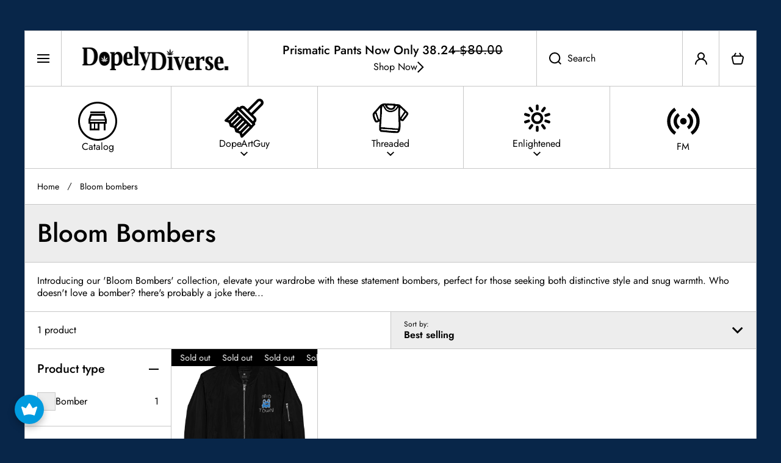

--- FILE ---
content_type: text/html; charset=utf-8
request_url: https://dopelydiverse.com/collections/bombers
body_size: 151545
content:
<!doctype html>
<html class="no-js" lang="en" data-role="main">
  <head>
    <meta charset="utf-8">
    <meta http-equiv="X-UA-Compatible" content="IE=edge">
    <meta name="viewport" content="width=device-width,initial-scale=1">
    <meta name="theme-color" content="">
    <link rel="canonical" href="https://dopelydiverse.com/collections/bombers">
    <link rel="preconnect" href="https://cdn.shopify.com" crossorigin><link rel="icon" type="image/png" href="//dopelydiverse.com/cdn/shop/files/favicon_32x32.png?v=1665479693"><link rel="preconnect" href="https://fonts.shopifycdn.com" crossorigin><title>
      Bloom Bombers
 &ndash; Dopely Diverse</title>

    
      <meta name="description" content="Introducing our &#39;Bloom Bombers&#39; collection, elevate your wardrobe with these statement bombers, perfect for those seeking both distinctive style and snug warmth. Who doesn&#39;t love a bomber? there&#39;s probably a joke there...">
    

    

<meta property="og:site_name" content="Dopely Diverse">
<meta property="og:url" content="https://dopelydiverse.com/collections/bombers">
<meta property="og:title" content="Bloom Bombers">
<meta property="og:type" content="website">
<meta property="og:description" content="Introducing our &#39;Bloom Bombers&#39; collection, elevate your wardrobe with these statement bombers, perfect for those seeking both distinctive style and snug warmth. Who doesn&#39;t love a bomber? there&#39;s probably a joke there..."><meta property="og:image" content="http://dopelydiverse.com/cdn/shop/collections/bloombombers-cover.png?v=1703427866">
  <meta property="og:image:secure_url" content="https://dopelydiverse.com/cdn/shop/collections/bloombombers-cover.png?v=1703427866">
  <meta property="og:image:width" content="750">
  <meta property="og:image:height" content="385"><meta name="twitter:card" content="summary_large_image">
<meta name="twitter:title" content="Bloom Bombers">
<meta name="twitter:description" content="Introducing our &#39;Bloom Bombers&#39; collection, elevate your wardrobe with these statement bombers, perfect for those seeking both distinctive style and snug warmth. Who doesn&#39;t love a bomber? there&#39;s probably a joke there...">
    
    <script src="//dopelydiverse.com/cdn/shop/t/5/assets/constants.js?v=58251544750838685771715572720" defer="defer"></script>
    <script src="//dopelydiverse.com/cdn/shop/t/5/assets/pubsub.js?v=158357773527763999511715572721" defer="defer"></script>
    <script src="//dopelydiverse.com/cdn/shop/t/5/assets/global.js?v=160957812566975259031715572720" defer="defer"></script>
    
    <script>window.performance && window.performance.mark && window.performance.mark('shopify.content_for_header.start');</script><meta name="google-site-verification" content="3_41JJ-ua0yv1C78NxvRrsiQzsVuWkKi3PhN6XobZKA">
<meta id="shopify-digital-wallet" name="shopify-digital-wallet" content="/61982736534/digital_wallets/dialog">
<meta name="shopify-checkout-api-token" content="3843c3f9ed305db6bafa6f4e366f8953">
<meta id="in-context-paypal-metadata" data-shop-id="61982736534" data-venmo-supported="true" data-environment="production" data-locale="en_US" data-paypal-v4="true" data-currency="USD">
<link rel="alternate" type="application/atom+xml" title="Feed" href="/collections/bombers.atom" />
<link rel="alternate" type="application/json+oembed" href="https://dopelydiverse.com/collections/bombers.oembed">
<script async="async" src="/checkouts/internal/preloads.js?locale=en-US"></script>
<link rel="preconnect" href="https://shop.app" crossorigin="anonymous">
<script async="async" src="https://shop.app/checkouts/internal/preloads.js?locale=en-US&shop_id=61982736534" crossorigin="anonymous"></script>
<script id="apple-pay-shop-capabilities" type="application/json">{"shopId":61982736534,"countryCode":"US","currencyCode":"USD","merchantCapabilities":["supports3DS"],"merchantId":"gid:\/\/shopify\/Shop\/61982736534","merchantName":"Dopely Diverse","requiredBillingContactFields":["postalAddress","email"],"requiredShippingContactFields":["postalAddress","email"],"shippingType":"shipping","supportedNetworks":["visa","masterCard","amex","discover","elo","jcb"],"total":{"type":"pending","label":"Dopely Diverse","amount":"1.00"},"shopifyPaymentsEnabled":true,"supportsSubscriptions":true}</script>
<script id="shopify-features" type="application/json">{"accessToken":"3843c3f9ed305db6bafa6f4e366f8953","betas":["rich-media-storefront-analytics"],"domain":"dopelydiverse.com","predictiveSearch":true,"shopId":61982736534,"locale":"en"}</script>
<script>var Shopify = Shopify || {};
Shopify.shop = "dopelythreaded.myshopify.com";
Shopify.locale = "en";
Shopify.currency = {"active":"USD","rate":"1.0"};
Shopify.country = "US";
Shopify.theme = {"name":"Area","id":136171061398,"schema_name":"Area","schema_version":"1.4.0","theme_store_id":2073,"role":"main"};
Shopify.theme.handle = "null";
Shopify.theme.style = {"id":null,"handle":null};
Shopify.cdnHost = "dopelydiverse.com/cdn";
Shopify.routes = Shopify.routes || {};
Shopify.routes.root = "/";</script>
<script type="module">!function(o){(o.Shopify=o.Shopify||{}).modules=!0}(window);</script>
<script>!function(o){function n(){var o=[];function n(){o.push(Array.prototype.slice.apply(arguments))}return n.q=o,n}var t=o.Shopify=o.Shopify||{};t.loadFeatures=n(),t.autoloadFeatures=n()}(window);</script>
<script>
  window.ShopifyPay = window.ShopifyPay || {};
  window.ShopifyPay.apiHost = "shop.app\/pay";
  window.ShopifyPay.redirectState = null;
</script>
<script id="shop-js-analytics" type="application/json">{"pageType":"collection"}</script>
<script defer="defer" async type="module" src="//dopelydiverse.com/cdn/shopifycloud/shop-js/modules/v2/client.init-shop-cart-sync_BT-GjEfc.en.esm.js"></script>
<script defer="defer" async type="module" src="//dopelydiverse.com/cdn/shopifycloud/shop-js/modules/v2/chunk.common_D58fp_Oc.esm.js"></script>
<script defer="defer" async type="module" src="//dopelydiverse.com/cdn/shopifycloud/shop-js/modules/v2/chunk.modal_xMitdFEc.esm.js"></script>
<script type="module">
  await import("//dopelydiverse.com/cdn/shopifycloud/shop-js/modules/v2/client.init-shop-cart-sync_BT-GjEfc.en.esm.js");
await import("//dopelydiverse.com/cdn/shopifycloud/shop-js/modules/v2/chunk.common_D58fp_Oc.esm.js");
await import("//dopelydiverse.com/cdn/shopifycloud/shop-js/modules/v2/chunk.modal_xMitdFEc.esm.js");

  window.Shopify.SignInWithShop?.initShopCartSync?.({"fedCMEnabled":true,"windoidEnabled":true});

</script>
<script>
  window.Shopify = window.Shopify || {};
  if (!window.Shopify.featureAssets) window.Shopify.featureAssets = {};
  window.Shopify.featureAssets['shop-js'] = {"shop-cart-sync":["modules/v2/client.shop-cart-sync_DZOKe7Ll.en.esm.js","modules/v2/chunk.common_D58fp_Oc.esm.js","modules/v2/chunk.modal_xMitdFEc.esm.js"],"init-fed-cm":["modules/v2/client.init-fed-cm_B6oLuCjv.en.esm.js","modules/v2/chunk.common_D58fp_Oc.esm.js","modules/v2/chunk.modal_xMitdFEc.esm.js"],"shop-cash-offers":["modules/v2/client.shop-cash-offers_D2sdYoxE.en.esm.js","modules/v2/chunk.common_D58fp_Oc.esm.js","modules/v2/chunk.modal_xMitdFEc.esm.js"],"shop-login-button":["modules/v2/client.shop-login-button_QeVjl5Y3.en.esm.js","modules/v2/chunk.common_D58fp_Oc.esm.js","modules/v2/chunk.modal_xMitdFEc.esm.js"],"pay-button":["modules/v2/client.pay-button_DXTOsIq6.en.esm.js","modules/v2/chunk.common_D58fp_Oc.esm.js","modules/v2/chunk.modal_xMitdFEc.esm.js"],"shop-button":["modules/v2/client.shop-button_DQZHx9pm.en.esm.js","modules/v2/chunk.common_D58fp_Oc.esm.js","modules/v2/chunk.modal_xMitdFEc.esm.js"],"avatar":["modules/v2/client.avatar_BTnouDA3.en.esm.js"],"init-windoid":["modules/v2/client.init-windoid_CR1B-cfM.en.esm.js","modules/v2/chunk.common_D58fp_Oc.esm.js","modules/v2/chunk.modal_xMitdFEc.esm.js"],"init-shop-for-new-customer-accounts":["modules/v2/client.init-shop-for-new-customer-accounts_C_vY_xzh.en.esm.js","modules/v2/client.shop-login-button_QeVjl5Y3.en.esm.js","modules/v2/chunk.common_D58fp_Oc.esm.js","modules/v2/chunk.modal_xMitdFEc.esm.js"],"init-shop-email-lookup-coordinator":["modules/v2/client.init-shop-email-lookup-coordinator_BI7n9ZSv.en.esm.js","modules/v2/chunk.common_D58fp_Oc.esm.js","modules/v2/chunk.modal_xMitdFEc.esm.js"],"init-shop-cart-sync":["modules/v2/client.init-shop-cart-sync_BT-GjEfc.en.esm.js","modules/v2/chunk.common_D58fp_Oc.esm.js","modules/v2/chunk.modal_xMitdFEc.esm.js"],"shop-toast-manager":["modules/v2/client.shop-toast-manager_DiYdP3xc.en.esm.js","modules/v2/chunk.common_D58fp_Oc.esm.js","modules/v2/chunk.modal_xMitdFEc.esm.js"],"init-customer-accounts":["modules/v2/client.init-customer-accounts_D9ZNqS-Q.en.esm.js","modules/v2/client.shop-login-button_QeVjl5Y3.en.esm.js","modules/v2/chunk.common_D58fp_Oc.esm.js","modules/v2/chunk.modal_xMitdFEc.esm.js"],"init-customer-accounts-sign-up":["modules/v2/client.init-customer-accounts-sign-up_iGw4briv.en.esm.js","modules/v2/client.shop-login-button_QeVjl5Y3.en.esm.js","modules/v2/chunk.common_D58fp_Oc.esm.js","modules/v2/chunk.modal_xMitdFEc.esm.js"],"shop-follow-button":["modules/v2/client.shop-follow-button_CqMgW2wH.en.esm.js","modules/v2/chunk.common_D58fp_Oc.esm.js","modules/v2/chunk.modal_xMitdFEc.esm.js"],"checkout-modal":["modules/v2/client.checkout-modal_xHeaAweL.en.esm.js","modules/v2/chunk.common_D58fp_Oc.esm.js","modules/v2/chunk.modal_xMitdFEc.esm.js"],"shop-login":["modules/v2/client.shop-login_D91U-Q7h.en.esm.js","modules/v2/chunk.common_D58fp_Oc.esm.js","modules/v2/chunk.modal_xMitdFEc.esm.js"],"lead-capture":["modules/v2/client.lead-capture_BJmE1dJe.en.esm.js","modules/v2/chunk.common_D58fp_Oc.esm.js","modules/v2/chunk.modal_xMitdFEc.esm.js"],"payment-terms":["modules/v2/client.payment-terms_Ci9AEqFq.en.esm.js","modules/v2/chunk.common_D58fp_Oc.esm.js","modules/v2/chunk.modal_xMitdFEc.esm.js"]};
</script>
<script>(function() {
  var isLoaded = false;
  function asyncLoad() {
    if (isLoaded) return;
    isLoaded = true;
    var urls = ["https:\/\/cdn.one.store\/javascript\/dist\/1.0\/jcr-widget.js?account_id=shopify:dopelythreaded.myshopify.com\u0026shop=dopelythreaded.myshopify.com","https:\/\/cstt-app.herokuapp.com\/get_script\/352003d24ec911eda7de0265526c7607.js?v=971776\u0026shop=dopelythreaded.myshopify.com","\/\/cdn.shopify.com\/proxy\/625ab0474d8240d430271584cc7ec53630a52bccdbc9a66020d4f4262898e066\/static.cdn.printful.com\/static\/js\/external\/shopify-product-customizer.js?v=0.28\u0026shop=dopelythreaded.myshopify.com\u0026sp-cache-control=cHVibGljLCBtYXgtYWdlPTkwMA","https:\/\/shopify-extension.getredo.com\/main.js?widget_id=mbr55slzjrlcrls\u0026shop=dopelythreaded.myshopify.com"];
    for (var i = 0; i < urls.length; i++) {
      var s = document.createElement('script');
      s.type = 'text/javascript';
      s.async = true;
      s.src = urls[i];
      var x = document.getElementsByTagName('script')[0];
      x.parentNode.insertBefore(s, x);
    }
  };
  if(window.attachEvent) {
    window.attachEvent('onload', asyncLoad);
  } else {
    window.addEventListener('load', asyncLoad, false);
  }
})();</script>
<script id="__st">var __st={"a":61982736534,"offset":-18000,"reqid":"201daa59-fa94-4041-9058-e7943fb02882-1769036955","pageurl":"dopelydiverse.com\/collections\/bombers","u":"7a85fc936a70","p":"collection","rtyp":"collection","rid":297712255126};</script>
<script>window.ShopifyPaypalV4VisibilityTracking = true;</script>
<script id="captcha-bootstrap">!function(){'use strict';const t='contact',e='account',n='new_comment',o=[[t,t],['blogs',n],['comments',n],[t,'customer']],c=[[e,'customer_login'],[e,'guest_login'],[e,'recover_customer_password'],[e,'create_customer']],r=t=>t.map((([t,e])=>`form[action*='/${t}']:not([data-nocaptcha='true']) input[name='form_type'][value='${e}']`)).join(','),a=t=>()=>t?[...document.querySelectorAll(t)].map((t=>t.form)):[];function s(){const t=[...o],e=r(t);return a(e)}const i='password',u='form_key',d=['recaptcha-v3-token','g-recaptcha-response','h-captcha-response',i],f=()=>{try{return window.sessionStorage}catch{return}},m='__shopify_v',_=t=>t.elements[u];function p(t,e,n=!1){try{const o=window.sessionStorage,c=JSON.parse(o.getItem(e)),{data:r}=function(t){const{data:e,action:n}=t;return t[m]||n?{data:e,action:n}:{data:t,action:n}}(c);for(const[e,n]of Object.entries(r))t.elements[e]&&(t.elements[e].value=n);n&&o.removeItem(e)}catch(o){console.error('form repopulation failed',{error:o})}}const l='form_type',E='cptcha';function T(t){t.dataset[E]=!0}const w=window,h=w.document,L='Shopify',v='ce_forms',y='captcha';let A=!1;((t,e)=>{const n=(g='f06e6c50-85a8-45c8-87d0-21a2b65856fe',I='https://cdn.shopify.com/shopifycloud/storefront-forms-hcaptcha/ce_storefront_forms_captcha_hcaptcha.v1.5.2.iife.js',D={infoText:'Protected by hCaptcha',privacyText:'Privacy',termsText:'Terms'},(t,e,n)=>{const o=w[L][v],c=o.bindForm;if(c)return c(t,g,e,D).then(n);var r;o.q.push([[t,g,e,D],n]),r=I,A||(h.body.append(Object.assign(h.createElement('script'),{id:'captcha-provider',async:!0,src:r})),A=!0)});var g,I,D;w[L]=w[L]||{},w[L][v]=w[L][v]||{},w[L][v].q=[],w[L][y]=w[L][y]||{},w[L][y].protect=function(t,e){n(t,void 0,e),T(t)},Object.freeze(w[L][y]),function(t,e,n,w,h,L){const[v,y,A,g]=function(t,e,n){const i=e?o:[],u=t?c:[],d=[...i,...u],f=r(d),m=r(i),_=r(d.filter((([t,e])=>n.includes(e))));return[a(f),a(m),a(_),s()]}(w,h,L),I=t=>{const e=t.target;return e instanceof HTMLFormElement?e:e&&e.form},D=t=>v().includes(t);t.addEventListener('submit',(t=>{const e=I(t);if(!e)return;const n=D(e)&&!e.dataset.hcaptchaBound&&!e.dataset.recaptchaBound,o=_(e),c=g().includes(e)&&(!o||!o.value);(n||c)&&t.preventDefault(),c&&!n&&(function(t){try{if(!f())return;!function(t){const e=f();if(!e)return;const n=_(t);if(!n)return;const o=n.value;o&&e.removeItem(o)}(t);const e=Array.from(Array(32),(()=>Math.random().toString(36)[2])).join('');!function(t,e){_(t)||t.append(Object.assign(document.createElement('input'),{type:'hidden',name:u})),t.elements[u].value=e}(t,e),function(t,e){const n=f();if(!n)return;const o=[...t.querySelectorAll(`input[type='${i}']`)].map((({name:t})=>t)),c=[...d,...o],r={};for(const[a,s]of new FormData(t).entries())c.includes(a)||(r[a]=s);n.setItem(e,JSON.stringify({[m]:1,action:t.action,data:r}))}(t,e)}catch(e){console.error('failed to persist form',e)}}(e),e.submit())}));const S=(t,e)=>{t&&!t.dataset[E]&&(n(t,e.some((e=>e===t))),T(t))};for(const o of['focusin','change'])t.addEventListener(o,(t=>{const e=I(t);D(e)&&S(e,y())}));const B=e.get('form_key'),M=e.get(l),P=B&&M;t.addEventListener('DOMContentLoaded',(()=>{const t=y();if(P)for(const e of t)e.elements[l].value===M&&p(e,B);[...new Set([...A(),...v().filter((t=>'true'===t.dataset.shopifyCaptcha))])].forEach((e=>S(e,t)))}))}(h,new URLSearchParams(w.location.search),n,t,e,['guest_login'])})(!0,!0)}();</script>
<script integrity="sha256-4kQ18oKyAcykRKYeNunJcIwy7WH5gtpwJnB7kiuLZ1E=" data-source-attribution="shopify.loadfeatures" defer="defer" src="//dopelydiverse.com/cdn/shopifycloud/storefront/assets/storefront/load_feature-a0a9edcb.js" crossorigin="anonymous"></script>
<script crossorigin="anonymous" defer="defer" src="//dopelydiverse.com/cdn/shopifycloud/storefront/assets/shopify_pay/storefront-65b4c6d7.js?v=20250812"></script>
<script data-source-attribution="shopify.dynamic_checkout.dynamic.init">var Shopify=Shopify||{};Shopify.PaymentButton=Shopify.PaymentButton||{isStorefrontPortableWallets:!0,init:function(){window.Shopify.PaymentButton.init=function(){};var t=document.createElement("script");t.src="https://dopelydiverse.com/cdn/shopifycloud/portable-wallets/latest/portable-wallets.en.js",t.type="module",document.head.appendChild(t)}};
</script>
<script data-source-attribution="shopify.dynamic_checkout.buyer_consent">
  function portableWalletsHideBuyerConsent(e){var t=document.getElementById("shopify-buyer-consent"),n=document.getElementById("shopify-subscription-policy-button");t&&n&&(t.classList.add("hidden"),t.setAttribute("aria-hidden","true"),n.removeEventListener("click",e))}function portableWalletsShowBuyerConsent(e){var t=document.getElementById("shopify-buyer-consent"),n=document.getElementById("shopify-subscription-policy-button");t&&n&&(t.classList.remove("hidden"),t.removeAttribute("aria-hidden"),n.addEventListener("click",e))}window.Shopify?.PaymentButton&&(window.Shopify.PaymentButton.hideBuyerConsent=portableWalletsHideBuyerConsent,window.Shopify.PaymentButton.showBuyerConsent=portableWalletsShowBuyerConsent);
</script>
<script data-source-attribution="shopify.dynamic_checkout.cart.bootstrap">document.addEventListener("DOMContentLoaded",(function(){function t(){return document.querySelector("shopify-accelerated-checkout-cart, shopify-accelerated-checkout")}if(t())Shopify.PaymentButton.init();else{new MutationObserver((function(e,n){t()&&(Shopify.PaymentButton.init(),n.disconnect())})).observe(document.body,{childList:!0,subtree:!0})}}));
</script>
<link id="shopify-accelerated-checkout-styles" rel="stylesheet" media="screen" href="https://dopelydiverse.com/cdn/shopifycloud/portable-wallets/latest/accelerated-checkout-backwards-compat.css" crossorigin="anonymous">
<style id="shopify-accelerated-checkout-cart">
        #shopify-buyer-consent {
  margin-top: 1em;
  display: inline-block;
  width: 100%;
}

#shopify-buyer-consent.hidden {
  display: none;
}

#shopify-subscription-policy-button {
  background: none;
  border: none;
  padding: 0;
  text-decoration: underline;
  font-size: inherit;
  cursor: pointer;
}

#shopify-subscription-policy-button::before {
  box-shadow: none;
}

      </style>
<script id="sections-script" data-sections="main-collection-product-grid,footer" defer="defer" src="//dopelydiverse.com/cdn/shop/t/5/compiled_assets/scripts.js?v=654"></script>
<script>window.performance && window.performance.mark && window.performance.mark('shopify.content_for_header.end');</script>

    
    <style data-shopify>    
      @font-face {
  font-family: Jost;
  font-weight: 400;
  font-style: normal;
  font-display: swap;
  src: url("//dopelydiverse.com/cdn/fonts/jost/jost_n4.d47a1b6347ce4a4c9f437608011273009d91f2b7.woff2") format("woff2"),
       url("//dopelydiverse.com/cdn/fonts/jost/jost_n4.791c46290e672b3f85c3d1c651ef2efa3819eadd.woff") format("woff");
}

@font-face {
  font-family: Jost;
  font-weight: 600;
  font-style: normal;
  font-display: swap;
  src: url("//dopelydiverse.com/cdn/fonts/jost/jost_n6.ec1178db7a7515114a2d84e3dd680832b7af8b99.woff2") format("woff2"),
       url("//dopelydiverse.com/cdn/fonts/jost/jost_n6.b1178bb6bdd3979fef38e103a3816f6980aeaff9.woff") format("woff");
}

@font-face {
  font-family: Jost;
  font-weight: 400;
  font-style: italic;
  font-display: swap;
  src: url("//dopelydiverse.com/cdn/fonts/jost/jost_i4.b690098389649750ada222b9763d55796c5283a5.woff2") format("woff2"),
       url("//dopelydiverse.com/cdn/fonts/jost/jost_i4.fd766415a47e50b9e391ae7ec04e2ae25e7e28b0.woff") format("woff");
}

      @font-face {
  font-family: Jost;
  font-weight: 600;
  font-style: italic;
  font-display: swap;
  src: url("//dopelydiverse.com/cdn/fonts/jost/jost_i6.9af7e5f39e3a108c08f24047a4276332d9d7b85e.woff2") format("woff2"),
       url("//dopelydiverse.com/cdn/fonts/jost/jost_i6.2bf310262638f998ed206777ce0b9a3b98b6fe92.woff") format("woff");
}

      @font-face {
  font-family: Jost;
  font-weight: 500;
  font-style: normal;
  font-display: swap;
  src: url("//dopelydiverse.com/cdn/fonts/jost/jost_n5.7c8497861ffd15f4e1284cd221f14658b0e95d61.woff2") format("woff2"),
       url("//dopelydiverse.com/cdn/fonts/jost/jost_n5.fb6a06896db583cc2df5ba1b30d9c04383119dd9.woff") format("woff");
}

    
      :root {
    	--duration-short: .2s;
        --duration-medium: .3s;
    	--duration-large: .5s;
        --duration-for-border: .5s;
    	--animation-bezier: ease;
    	--zoom-animation-bezier: cubic-bezier(.15,.75,.5,1);
    
        --animation-type: cubic-bezier(0, 0, 0.3, 1);
        --animation-time: .5s;

        --product-thumbnail_move-up: 0.35s;
        --product-thumbnail_move-up_type: linear;
        --product-thumbnail-button_opacity_hover: 0.15s;
        --product-thumbnail-button_opacity_over: 0.3s;
        --product-thumbnail-button_opacity_type: linear;
        --product-thumbnail-button_move: 0.35s;
        --product-thumbnail-button_move_type: linear;

        --font-heading-family: Jost, sans-serif;
        --font-heading-style: normal;
        --font-heading-weight: 500;
    
        --font-body-family: Jost, sans-serif;
        --font-body-style: normal;
        --font-body-weight: 400;
    	--font-body-bold-weight: 600;
    	--font-button-weight: 600;
    
    	--font-heading-scale: 1.0;
        --font-body-scale: 1.0;
    
        --font-body-size: calc(16px * var(--font-body-scale));
        --font-body-line-height: 130%;
        --font-body2-size: calc(14px * var(--font-body-scale));
        --font-body2-line-height: 130%;

        --color-body-background: #082649;
        --color-heading-background: #ededed;
        --color-secondary-background: #ffffff;
        --color-section-background: #ffffff;
        
        --color-base:#000000;
    	--color-base-rgb: 0, 0, 0;
        --color-heading:#000000;
        --color-heading-hover:#000000;
        --color-text-link:#000000;

        --color-heading-button:#000000;
        --color-heading-text-button-hover:#000000;
        --color-link-text-button:#000000;
        --color-link-text-button-hover:#000000;
        
        --color-icons:#000000;
        --color-icons-hover:#000000;

        --color-breadcrumb-background:#ffffff;
        --color-breadcrumb-font:#000000;
        --color-breadcrumb-font-hover:#000000;
        
        --color-price: #000000;
        --color-old-price: #f51000;
      
        --color-input-background: #ededed;
        --color-input-border: #c7c7c7;
        --color-input-text: #000000;
        --color-input-icon: #000000;
        --color-input-background-active: #ffffff;
        --color-input-border-active: #000000;
        --color-input-text-active: #000000;
        --color-input-icon-active: #000000;

        --color-modal-background: #000000;
        --color-modal-background-rgba: rgba(0, 0, 0, 0.3);
        
    	--mobile-focus-color: rgba(0, 0, 0, 0.04);--shadow: 0px 0px 0px 0px rgba(0, 0, 0, 0.0);--shadow-hover: 0px 10px 9px 0px rgba(0, 0, 0, 0.14);--shadow-always:var(--shadow);
        
        --color-button:#e0e0e0;
        --color-button-rgb:224, 224, 224;
        --color-button-text:#000000;
        --color-button-hover:#000000;
        --color-button-text-hover:#FFFFFF;

        --color-button-cart:#2E7D32;
        --color-button-text-cart:#ffffff;
        --color-button-hover-cart:#000000;
        --color-button-text-hover-cart:#ffffff;

        --color-background-variants:#ededed;
        --color-border-variants:#ffffff;
        --color-text-variants:#000000;
        --color-background-variants-hover:#ffffff;
        --color-border-variants-hover:#000000;
        --color-border-variants-hover-rgb:0, 0, 0;
        --color-text-variants-hover:#000000;

        --radius: 0px;
        --radius-always: 0px;
        --radius-image-icon: 0px;
        --radius-product-page-variants: 0px;
    	--radius-input: 0px;
    	--radius-button: 0px;
    	--radius-badge:0;
    	--radius-checkbox:var(--radius-input);

        --border-width-always: 1px;
        --border-width: 1px;
        --border-width--input: 1px;
        --border-style: solid;
        --color-border: #c7c7c7;
        --color-border-hover: #c7c7c7;
        --color-border-heading: #c7c7c7;--color-blockquote:rgba(199, 199, 199, 0.1);

        --color-badge-1:#f51000;
    	--color-badge-1-text:#FFFFFF;

        --color-badge-2:#ffff00;
    	--color-badge-2-text:#000000;
    
        --color-badge-3:#000000;
    	--color-badge-3-text:#FFFFFF;

        --color-badge-search-page:#000000;--color-badge-search-page-text:#ffffff;--scale-image-product-photo-thumbnails: 1.2;--scale-image: 1.2;
        --rotate-image: 0;
        --rotate-image-slideshow: 0;--auto-text-color--with-base-color: #ffffff;--animation-underline-thin: 2px;
        
        --color-free-delivery-bar-main: rgba(76, 175, 80, 0.3);
        --color-free-delivery-bar: #4caf50;
        --color-free-delivery-bar-text: #000000;
      
    	--color-error: #f51000;
    
        --form_field-height: 60px;

        --fill: black;
        
        --page-width: 1801px;
        --page-width: 1800px;
        --page-padding: 0px;
        --page-padding-tablet: 0px;
        --page-padding-phone: 0px;

        --sections-top-spacing: 0px;
    	--sections-top-spacing-mobile: 0px;
        --sections-top-spacing--small: 0px;
		--sections-top-spacing--small-tablet: 0px;
    	--sections-top-spacing--small-mobile: 0px;--color-header-tile-bg-main:#ffffff;
        --color-header-border-main:#c7c7c7;--shadow-header-search: 0px 0px 0px 0px rgba(0, 0, 0, 0.0);--shadow-header-search-hover: 0px 10px 9px 0px rgba(0, 0, 0, 0.14);}
      @media (max-width:576px){
        :root {
          --font-heading-scale: 1.0;
          --font-body-scale: 1.0;
          --font-body-size: calc(16px * var(--font-body-scale));
          --font-body2-size: calc(14px * var(--font-body-scale));
        }
      }.tiles-header__color-tiles-1:not(.header__search) {
        --color-base:#000000;
        --color-base-hover:#000000;
        --color-icons:#000000;
        --color-icons-hover:#000000;
        --color-secondary-background:#ffffff;
        --color-secondary-background-hover:#ffffff;
        --color-border:#c7c7c7;
        --color-border-hover:#c7c7c7;--shadow: 0px 0px 0px 0px rgba(0, 0, 0, 0.0);--shadow-hover: 0px 10px 9px 0px rgba(0, 0, 0, 0.14);--shadow-always:var(--shadow);
        --submenu_background:#ffffff;
        --submenu_text:#000000;
        --submenu_text_hover:#000000;
        --submenu_border:#000000;
        --submenu_border_image:#c7c7c7;
        --announcement_submenu_background:#ffff00;
        --announcement_submenu_text:#000000;
        --announcement_submenu_button:#000000;
        --announcement_submenu_button_hover:#000000;
        --color-announcement-bar-text:var(--color-base);
        --color-announcement-bar-hover:#ffffff;
        --color-announcement-bar-button:#000000;
        --color-announcement-bar-button-hover:#000000;
      }
      .tiles-header__color-tiles-1.header__search{
        --color-input-background:#ffffff;
        --color-header-border-main:#c7c7c7;
        --color-input-border:#c7c7c7;
        --color-input-text:#000000;
        --color-input-icon:#000000;
        --color-input-background-active:#ffffff;
        --color-input-border-active:#c7c7c7;
        --color-input-text-active:#000000;
        --color-input-icon-active:#000000;--shadow-header-search: 0px 0px 0px 0px rgba(0, 0, 0, 0.0);--shadow-header-search-hover: 0px 10px 9px 0px rgba(0, 0, 0, 0.14);--color-secondary-background:#ffffff;
        --color-border-hover:#c7c7c7;
      }
      .tiles-header__color-tiles-1 .predictive-search{
        --color-base:#000000;
        --color-link-text-button:#000000;
        --color-link-text-button-hover:#000000;
        --color-text-link:#000000;
        --color-heading-hover:#000000;
        --color-price:#000000;
        --color-old-price:#f51000;
      }
      .tiles-header__color-tiles-1.menu-drawer{
        --color-heading-background:#ffffff;
        --color-secondary-background:#ffffff;
        --color-border-hover:#000000;
        --color-link-text-button:#000000;
        --color-link-text-button-hover:#000000;
        --color-drawer__announce-bar-bg:#ffff00;
        --color-base:#000000;
        --color-heading:#000000;
        --color-heading-button:#000000;
        --color-heading-text-button-hover:#000000;
        --color-border:#c7c7c7;
      }
      .tiles-header__color-tiles-1.menu-drawer .drawer__announce-bar{
        --color-link-text-button:#000000;
        --color-link-text-button-hover:#000000;
      }
      

      *,
      *::before,
      *::after {
        -moz-box-sizing: border-box;
        -webkit-box-sizing: border-box;
        box-sizing: border-box;
      }
      html {
        box-sizing: border-box;
        height: 100%;
     	-webkit-tap-highlight-color: transparent;
    	scroll-behavior: smooth;
      }
      body {
        display: grid;
        grid-template-rows: auto auto 1fr auto;
        grid-template-columns: 100%;
        min-height: 100%;
        margin: 0;
        font-size: var(--font-body-size);
        line-height: var(--font-body-line-height);
        color: var(--color-base);
    	background: var(--color-body-background);
        font-family: var(--font-body-family);
        font-style: var(--font-body-style);
        font-weight: var(--font-body-weight);
        -webkit-text-size-adjust: none;
    	text-size-adjust: none;
    	overflow-x: hidden;
      }
      .visually-hidden {
        position: absolute!important;
        overflow: hidden;
        margin: -1px;
        border: 0;
        clip: rect(0 0 0 0);
        word-wrap: normal!important;
      }
      .visually-hidden:not(:focus),
      .visually-hidden:not(:focus-visible){
        width: 1px;
        height: 1px;
        padding: 0;
      }
      .popup-modal{
        display: none;
      }.product__information b,
      .variants-label,
      table thead th,
      h1,h2,h3,h4,h5,h6,.h1,.h2,.h3,.h4,.h5,.h6,
      .cart-item__heading{
        letter-spacing:0.0rem;
      }.btn, .btn-quickview{
        text-transform: uppercase;
      }body .top-spacing-none{
        --sections-top-spacing-current: calc(var(--border-width) * -1);
        --sections-top-spacing-current-mobile: calc(var(--border-width) * -1);
      }body [class*="top-spacing-"]{
        --sections-top-spacing-current: calc(var(--border-width) * -1);
      }body [class*="top-spacing-"]{
        --sections-top-spacing-current-mobile: calc(var(--border-width) * -1);
      }body .top-spacing-small{
        --sections-top-spacing--small:calc(var(--border-width) * -1);
		--sections-top-spacing--small-tablet:calc(var(--border-width) * -1);
    	--sections-top-spacing--small-mobile:calc(var(--border-width) * -1);
      }.cart-drawer-container {
        display:none;
      }
    </style>

    <style>
  .page-width,
  .page-wide{
    --grid-padding: 40px;
    width: 100%;
    max-width: calc(var(--page-width) + var(--grid-padding) * 2);
    margin-left: auto;
    margin-right: auto;
    padding-left: var(--grid-padding);
    padding-right: var(--grid-padding);
  }
  .page-fullwidth{
    --grid-padding: 0;
    width: 100%;
  }
  .page-wide{
    width: 100%;
    max-width: unset;
    margin-left: unset;
    margin-right: unset;
  }
  [class*="page-grid-"]{
    display: grid;
    grid-template-columns: var(--page-grid-value);
    gap: var(--page-padding);
  }
  @media (min-width:993px){
    .no-spacing-grid .page-width-half{
      --object-offset:calc(var(--border-width) / 2);
    }
    .page-width-half.page-width{
      max-width: calc(var(--page-width) / 2 - var(--page-padding) / 2 + var(--object-offset, 0px));
      padding:0;
    }
    .page-width-half.page-wide{
      width: calc(50% - var(--grid-padding) - var(--page-padding) / 2 + var(--object-offset, 0px));
      margin-left: auto;
      margin-right: auto;
      padding-left: 0;
      padding-right: 0;
    }
    .page-width-half.page-fullwidth{
      width: 50%;
      margin-left: auto;
      margin-right: auto;
      --border-lw-sp:var(--border-width);
      --border-rw-sp:var(--border-width);
      --fullwidth-tlr-sp:var(--radius-always);
      --fullwidth-trr-sp:var(--radius-always);
      --fullwidth-blr-sp:var(--radius-always);
      --fullwidth-brr-sp:var(--radius-always);
    }
    .no-spacing-grid .page-width-half.page-fullwidth{
      --fullwidth-tlr-sp:0;
      --fullwidth-trr-sp:0;
      --fullwidth-blr-sp:0;
      --fullwidth-brr-sp:0;
    }
  }
  @media (max-width:992px){
    .page-width,
    .page-wide{
      --grid-padding: 30px;
    }
    body{
      --page-padding: var(--page-padding-tablet);
    }    
  }
  @media (max-width: 576px){
    .page-width,
    .page-wide{
      --grid-padding: 10px;
    }
    body{
      --page-padding: var(--page-padding-phone);
    }    
  }    
  .page-grid-10{
    --page-grid-value: repeat(10, 1fr);
  }
  .page-grid-9{
    --page-grid-value: repeat(9, 1fr);
  }
  .page-grid-8{
    --page-grid-value: repeat(8, 1fr);
  }
  .page-grid-7{
    --page-grid-value: repeat(7, 1fr);
  }
  .page-grid-6{
    --page-grid-value: repeat(6, 1fr);
  }
  .page-grid-5{
    --page-grid-value: repeat(5, 1fr);
  }
  .page-grid-4{
    --page-grid-value: repeat(4, 1fr);
  }
  .page-grid-3{
    --page-grid-value: repeat(3, 1fr);
  }
  .page-grid-2{
    --page-grid-value: repeat(2, 1fr);
  }
  .page-grid-1{
    --page-grid-value: repeat(1, 100%);
  }
  @media (max-width:1200px){
    .page-grid-md-4{
      --page-grid-value: repeat(4, 1fr);
    }
    .page-grid-md-3{
      --page-grid-value: repeat(3, 1fr);
    }
    .page-grid-md-2{
      --page-grid-value: repeat(2, 1fr);
    }
    .page-grid-md-1{
      --page-grid-value: repeat(1, 100%);
    }
  }
  @media (max-width:992px){
    .page-grid-st-4{
      --page-grid-value: repeat(4, 1fr);
    }
    .page-grid-st-3{
      --page-grid-value: repeat(3, 1fr);
    }
    .page-grid-st-2{
      --page-grid-value: repeat(2, 1fr);
    }
    .page-grid-st-1{
      --page-grid-value: repeat(1, 100%);
    }
  }
  @media (max-width:576px){
    .page-grid-sp-2{
      --page-grid-value: repeat(2, 1fr);
    }
    .page-grid-sp-1{
      --page-grid-value: repeat(1, 100%);
    }
  }

  .content-item{
    position:relative;
    
    border-top-left-radius: var(--fullwidth-tlr-sp, var(--fullwidth-tlr-st, var(--fullwidth-tlr-md, var(--fullwidth-tlr-lg, var(--nogap-tlr, var(--radius))))));
    border-top-right-radius: var(--fullwidth-trr-sp, var(--fullwidth-trr-st, var(--fullwidth-trr-md, var(--fullwidth-trr-lg, var(--nogap-trr, var(--radius))))));
    border-bottom-left-radius: var(--fullwidth-blr-sp, var(--fullwidth-blr-st, var(--fullwidth-blr-md, var(--fullwidth-blr-lg, var(--nogap-blr, var(--radius))))));
    border-bottom-right-radius: var(--fullwidth-brr-sp, var(--fullwidth-brr-st, var(--fullwidth-brr-md, var(--fullwidth-brr-lg, var(--nogap-brr, var(--radius))))));
    
    padding-top:var(--border-width);
    padding-bottom:var(--border-width);
    padding-left:var(--border-lw-sp, var(--border-lw-st, var(--border-lw-md, var(--border-lw-lg, var(--border-width)))));
    padding-right:var(--border-rw-sp, var(--border-rw-st, var(--border-rw-md, var(--border-rw-lg, var(--border-width)))));
    transition: box-shadow var(--duration-for-border) var(--animation-bezier);
  }
  .content-item__border-active{
    --color-border: var(--color-border-hover);
  }
  .content-item--heading{
    --color-secondary-background:var(--color-heading-background);
    --color-border:var(--color-border-heading);
  }
  .content-item-container{
    position:relative;
    height:100%;
    z-index:3;
  }
  .content-item-main-radius{
    border-top-left-radius: var(--fullwidth-tlr-sp, var(--fullwidth-tlr-st, var(--fullwidth-tlr-md, var(--fullwidth-tlr-lg, var(--nogap-tlr, var(--radius))))));
    border-top-right-radius: var(--fullwidth-trr-sp, var(--fullwidth-trr-st, var(--fullwidth-trr-md, var(--fullwidth-trr-lg, var(--nogap-trr, var(--radius))))));
    border-bottom-left-radius: var(--fullwidth-blr-sp, var(--fullwidth-blr-st, var(--fullwidth-blr-md, var(--fullwidth-blr-lg, var(--nogap-blr, var(--radius))))));
    border-bottom-right-radius: var(--fullwidth-brr-sp, var(--fullwidth-brr-st, var(--fullwidth-brr-md, var(--fullwidth-brr-lg, var(--nogap-brr, var(--radius))))));
  }
  .content-item-container__mask{
    overflow:hidden;
    -webkit-backface-visibility: hidden;
    -moz-backface-visibility: hidden;
    -webkit-transform: translate3d(0, 0, 0);
    -moz-transform: translate3d(0, 0, 0);
    
    border-top-left-radius: max(0px, calc(var(--fullwidth-tlr-sp, var(--fullwidth-tlr-st, var(--fullwidth-tlr-md, var(--fullwidth-tlr-lg, var(--nogap-tlr, var(--radius)))))) - var(--border-width)));
    border-top-right-radius: max(0px, calc(var(--fullwidth-trr-sp, var(--fullwidth-trr-st, var(--fullwidth-trr-md, var(--fullwidth-trr-lg, var(--nogap-trr, var(--radius)))))) - var(--border-width)));
    border-bottom-left-radius: max(0px, calc(var(--fullwidth-blr-sp, var(--fullwidth-blr-st, var(--fullwidth-blr-md, var(--fullwidth-blr-lg, var(--nogap-blr, var(--radius)))))) - var(--border-width)));
    border-bottom-right-radius: max(0px, calc(var(--fullwidth-brr-sp, var(--fullwidth-brr-st, var(--fullwidth-brr-md, var(--fullwidth-brr-lg, var(--nogap-brr, var(--radius)))))) - var(--border-width)));
    
  }
  .content-item:before{
    content:"";
    position: absolute;
    top:0;
    left:0;
    width:100%;
    height:100%;
    background: var(--color-secondary-background);
    border: var(--border-width) var(--border-style) var(--color-border);
    border-left-width:var(--border-lw-sp, var(--border-lw-st, var(--border-lw-md, var(--border-lw-lg, var(--border-width)))));
    border-right-width:var(--border-rw-sp, var(--border-rw-st, var(--border-rw-md, var(--border-rw-lg, var(--border-width)))));
    border-top-left-radius: var(--fullwidth-tlr-sp, var(--fullwidth-tlr-st, var(--fullwidth-tlr-md, var(--fullwidth-tlr-lg, var(--nogap-tlr, var(--radius))))));
    border-top-right-radius: var(--fullwidth-trr-sp, var(--fullwidth-trr-st, var(--fullwidth-trr-md, var(--fullwidth-trr-lg, var(--nogap-trr, var(--radius))))));
    border-bottom-left-radius: var(--fullwidth-blr-sp, var(--fullwidth-blr-st, var(--fullwidth-blr-md, var(--fullwidth-blr-lg, var(--nogap-blr, var(--radius))))));
    border-bottom-right-radius: var(--fullwidth-brr-sp, var(--fullwidth-brr-st, var(--fullwidth-brr-md, var(--fullwidth-brr-lg, var(--nogap-brr, var(--radius))))));
    pointer-events:none;
    z-index:1;
    transition: border-color var(--duration-medium) var(--animation-bezier),background var(--duration-medium) var(--animation-bezier);;
  }
  @media (min-width: 993px){
    .content__border-h:after{
      content:"";
      position: absolute;
      top:0;
      left:0;
      width:100%;
      height:100%;
      background: var(--color-secondary-background);
      border: var(--border-width) var(--border-style) var(--color-border-hover);
      border-top-left-radius: var(--fullwidth-tlr-sp, var(--fullwidth-tlr-st, var(--fullwidth-tlr-md, var(--fullwidth-tlr-lg, var(--nogap-tlr, var(--radius))))));
      border-top-right-radius: var(--fullwidth-trr-sp, var(--fullwidth-trr-st, var(--fullwidth-trr-md, var(--fullwidth-trr-lg, var(--nogap-trr, var(--radius))))));
      border-bottom-left-radius: var(--fullwidth-blr-sp, var(--fullwidth-blr-st, var(--fullwidth-blr-md, var(--fullwidth-blr-lg, var(--nogap-blr, var(--radius))))));
      border-bottom-right-radius: var(--fullwidth-brr-sp, var(--fullwidth-brr-st, var(--fullwidth-brr-md, var(--fullwidth-brr-lg, var(--nogap-brr, var(--radius))))));
      border-left-width:var(--border-lw-sp, var(--border-lw-st, var(--border-lw-md, var(--border-lw-lg, var(--border-width)))));
      border-right-width:var(--border-rw-sp, var(--border-rw-st, var(--border-rw-md, var(--border-rw-lg, var(--border-width)))));
      opacity:0;
      pointer-events:none;
      z-index:2;
      transition: opacity var(--duration-medium) var(--animation-bezier),
                  border-color var(--duration-medium) var(--animation-bezier);
    }
    .content__border-h:hover:before{
      border-color:#00000000;
    }
    .content__border-h:hover:after{
      opacity:1;
    }
  }
  .classic-theme-design .classic-content-item__internal-radius,
  .content-item__internal-radius{
    border-top-left-radius: max(0px, calc(var(--fullwidth-tlr-sp, var(--fullwidth-tlr-st, var(--fullwidth-tlr-md, var(--fullwidth-tlr-lg, var(--nogap-tlr, var(--radius)))))) - var(--border-width)));
    border-top-right-radius: max(0px, calc(var(--fullwidth-trr-sp, var(--fullwidth-trr-st, var(--fullwidth-trr-md, var(--fullwidth-trr-lg, var(--nogap-trr, var(--radius)))))) - var(--border-width)));
    border-bottom-left-radius: max(0px, calc(var(--fullwidth-blr-sp, var(--fullwidth-blr-st, var(--fullwidth-blr-md, var(--fullwidth-blr-lg, var(--nogap-blr, var(--radius)))))) - var(--border-width)));
    border-bottom-right-radius: max(0px, calc(var(--fullwidth-brr-sp, var(--fullwidth-brr-st, var(--fullwidth-brr-md, var(--fullwidth-brr-lg, var(--nogap-brr, var(--radius)))))) - var(--border-width)));
  }
  .classic-theme-design .classic-default-icon-image-radius,
  .default-icon-image-radius{
    border-radius:var(--radius-image-icon);
  }.content_border__image{
    border: var(--border-width) var(--border-style) var(--color-border);
    transition: border-color var(--duration-medium) var(--animation-bezier);
  }
  @media (min-width:993px){
    .hover-area:hover .content_border__image--hover,
    .content_border__image--hover:hover{
      border-color: var(--color-border-hover);
    }
  }.content-heading{
    position:relative;
    z-index:2;
  }
  .content-heading~.content-data,
  [data-section-name="main-collection-product-grid"] .content-data~.content-data{
    margin-top: var(--page-padding);
  }
  .no-spacing-grid [data-section-name="main-collection-product-grid"] .content-data~.content-data{
    margin-top: var(--border-width);
  }.content__shadow,.content__shadow--h:focus{
    box-shadow:var(--shadow);
  }
  .content__shadow-active{
    box-shadow:var(--shadow-hover);
  }@media (min-width:993px){
    .content__shadow--h:hover{
      box-shadow:var(--shadow-hover);
    }
  }.object_content_padding,
  .content__background-padding{
    --content-internal-padding: 20px;
    padding:var(--content-internal-padding);
  }  
</style>

<style>
  .section-main-background{
    --parent-radius: var(--radius);
    position:relative;
    padding:var(--border-width);
    background: var(--color-secondary-background);
    border-radius:var(--radius);
  }
  .section-main-background:before,
  .section-main-background:after{
    content:"";
    position: absolute;
    top:0;
    left:0;
    width:100%;
    height:100%;
    border-radius:var(--radius);
    pointer-events:none;
  }
  .section-main-background:before{
    border: var(--border-width) solid var(--color-secondary-background);
    z-index:0;
  }
  .section-main-background:after{
    border: var(--border-width) var(--border-style) var(--color-border);
    z-index:0;
  }
  .section-main-background .content-item{
    --radius: 0;
  }
  .section-main-background[class*="content__shadow"]{
    box-shadow:var(--shadow-always);
  }
  .section-main-background [class*="content__shadow"],
  .section-main-background [class*="content__shadow"]:focus,
  .section-main-background [class*="content__shadow"]:hover{
    --shadow:none;
    --shadow-hover:none;
  }
  .no-spacing-grid .content-item:before,
  .no-spacing-grid .content-item:after{
    --left-gap:var(--border-lw-sp, var(--border-lw-st, var(--border-lw-md, var(--border-lw-lg, var(--border-width)))));
    --right-gap:var(--border-rw-sp, var(--border-rw-st, var(--border-rw-md, var(--border-rw-lg, var(--border-width)))));
    top:calc(var(--border-width) * -1);
    left:calc(var(--left-gap) * -1);
    width:calc(100% + var(--left-gap) + var(--right-gap));
    height:calc(100% + var(--border-width) * 2);
  }
  .no-spacing-grid .content-item{
    padding-top:0;
    padding-bottom:0;
    padding-left:0;
    padding-right:0;
  }
  
  @media (max-width:992px){
    .page-width .section-main-background,
    .page-wide .section-main-background{
      overflow:hidden;
      -webkit-backface-visibility: hidden;
      -moz-backface-visibility: hidden;
      -webkit-transform: translate3d(0, 0, 0);
      -moz-transform: translate3d(0, 0, 0);
    }
    .section-main-background:before{
      z-index:4;
    }
    .section-main-background:after{
      z-index:5;
    }
  }
  [class*="page-grid-"]{
    --no-grid-border-space: var(--border-width);
    gap: var(--border-width);
  }
  .content-heading~.content-data{
    margin-top: var(--border-width);
  }.section-main-background>*:first-child .page-grid-1 .content-item:first-child{
    --nogap-tlr: var(--parent-radius);
    --nogap-trr: var(--parent-radius);
  }
  .section-main-background>*:last-child .page-grid-1 .content-item:last-child{
    --nogap-blr: var(--parent-radius);
    --nogap-brr: var(--parent-radius);
  }
  .section-main-background>*:first-child [class*="page-grid-"] .content-item:first-child{
    --nogap-tlr: var(--parent-radius);
  }
  .section-main-background>*:first-child .page-grid-2 .content-item:nth-child(2),
  .section-main-background>*:first-child .page-grid-3 .content-item:nth-child(3),
  .section-main-background>*:first-child .page-grid-4 .content-item:nth-child(4),
  .section-main-background>*:first-child .page-grid-5 .content-item:nth-child(5),
  .section-main-background>*:first-child .page-grid-6 .content-item:nth-child(6),
  .section-main-background>*:first-child .page-grid-7 .content-item:nth-child(7),
  .section-main-background>*:first-child .page-grid-8 .content-item:nth-child(8),
  .section-main-background>*:first-child .page-grid-9 .content-item:nth-child(9),
  .section-main-background>*:first-child .page-grid-10 .content-item:nth-child(10){
    --nogap-trr: var(--parent-radius);
  }
  .section-main-background>*:last-child .page-grid-2 .content-item:nth-child(2n-1):nth-last-child(-n+2),
  .section-main-background>*:last-child .page-grid-3 .content-item:nth-child(3n-2):nth-last-child(-n+3),
  .section-main-background>*:last-child .page-grid-4 .content-item:nth-child(4n-3):nth-last-child(-n+4),
  .section-main-background>*:last-child .page-grid-5 .content-item:nth-child(5n-4):nth-last-child(-n+5),
  .section-main-background>*:last-child .page-grid-6 .content-item:nth-child(6n-5):nth-last-child(-n+6),
  .section-main-background>*:last-child .page-grid-7 .content-item:nth-child(7n-6):nth-last-child(-n+7),
  .section-main-background>*:last-child .page-grid-8 .content-item:nth-child(8n-7):nth-last-child(-n+8),
  .section-main-background>*:last-child .page-grid-9 .content-item:nth-child(9n-8):nth-last-child(-n+9),
  .section-main-background>*:last-child .page-grid-10 .content-item:nth-child(10n-9):nth-last-child(-n+10){
    --nogap-blr: var(--parent-radius);
  }
  .section-main-background>*:last-child .page-grid-2 .content-item:nth-child(2n):last-child,
  .section-main-background>*:last-child .page-grid-3 .content-item:nth-child(3n):last-child,
  .section-main-background>*:last-child .page-grid-4 .content-item:nth-child(4n):last-child,
  .section-main-background>*:last-child .page-grid-5 .content-item:nth-child(5n):last-child,
  .section-main-background>*:last-child .page-grid-6 .content-item:nth-child(6n):last-child,
  .section-main-background>*:last-child .page-grid-7 .content-item:nth-child(7n):last-child,
  .section-main-background>*:last-child .page-grid-8 .content-item:nth-child(8n):last-child,
  .section-main-background>*:last-child .page-grid-9 .content-item:nth-child(9n):last-child,
  .section-main-background>*:last-child .page-grid-10 .content-item:nth-child(10n):last-child{
    --nogap-brr: var(--parent-radius);
  }
  @media (max-width:1200px){
    .section-main-background>*:not(.some-clear-class) [class*="page-grid-"][class*="page-grid-md-"] .content-item:nth-child(n){
      --nogap-tlr:0;
      --nogap-trr:0;
      --nogap-blr:0;
      --nogap-brr:0;
    }
    .section-main-background>*:first-child .page-grid-md-1 .content-item:first-child{
      --nogap-tlr: var(--parent-radius);
      --nogap-trr: var(--parent-radius);
    }
    .section-main-background>*:last-child .page-grid-md-1 .content-item:last-child{
      --nogap-blr: var(--parent-radius);
      --nogap-brr: var(--parent-radius);
    }
    .section-main-background>*:first-child [class*="page-grid-md-"] .content-item:first-child{
      --nogap-tlr: var(--parent-radius);
    }    
    .section-main-background>*:first-child .page-grid-md-2 .content-item:nth-child(2),
    .section-main-background>*:first-child .page-grid-md-3 .content-item:nth-child(3),
    .section-main-background>*:first-child .page-grid-md-4 .content-item:nth-child(4){
      --nogap-trr: var(--parent-radius);
    }
    .section-main-background>*:last-child .page-grid-md-2 .content-item:nth-child(2n-1):nth-last-child(-n+2), 
    .section-main-background>*:last-child .page-grid-md-3 .content-item:nth-child(3n-2):nth-last-child(-n+3),
    .section-main-background>*:last-child .page-grid-md-4 .content-item:nth-child(4n-3):nth-last-child(-n+4){
      --nogap-blr: var(--parent-radius);
    }
    .section-main-background>*:last-child .page-grid-md-2 .content-item:nth-child(2n):last-child,
    .section-main-background>*:last-child .page-grid-md-3 .content-item:nth-child(3n):last-child,
    .section-main-background>*:last-child .page-grid-md-4 .content-item:nth-child(4n):last-child{
      --nogap-brr: var(--parent-radius);
    }
  }
  @media (max-width:992px){
    .section-main-background>*:not(.some-clear-class) [class*="page-grid-st-"][class*="page-grid-"] .content-item:nth-child(n){
      --nogap-tlr:0;
      --nogap-trr:0;
      --nogap-blr:0;
      --nogap-brr:0;
    }
    .section-main-background>*:first-child [class*="page-grid-"].page-grid-st-1 .content-item:first-child{
      --nogap-tlr: var(--parent-radius);
      --nogap-trr: var(--parent-radius);
    }
    .section-main-background>*:last-child [class*="page-grid-"].page-grid-st-1 .content-item:last-child{
      --nogap-blr: var(--parent-radius);
      --nogap-brr: var(--parent-radius);
    }
    .section-main-background>*:first-child [class*="page-grid-"][class*="page-grid-st-"] .content-item:first-child{
      --nogap-tlr: var(--parent-radius);
    }
    .section-main-background>*:first-child [class*="page-grid-"].page-grid-st-2 .content-item:nth-child(2),
    .section-main-background>*:first-child [class*="page-grid-"].page-grid-st-3 .content-item:nth-child(3),
    .section-main-background>*:first-child [class*="page-grid-"].page-grid-st-4 .content-item:nth-child(4){
      --nogap-trr: var(--parent-radius);
    }
    .section-main-background>*:last-child [class*="page-grid-"].page-grid-st-2 .content-item:nth-child(2n-1):nth-last-child(-n+2),
    .section-main-background>*:last-child [class*="page-grid-"].page-grid-st-3 .content-item:nth-child(3n-2):nth-last-child(-n+3),
    .section-main-background>*:last-child [class*="page-grid-"].page-grid-st-4 .content-item:nth-child(4n-3):nth-last-child(-n+4){
      --nogap-blr: var(--parent-radius);
    }
    .section-main-background>*:last-child [class*="page-grid-"].page-grid-st-2 .content-item:nth-child(2n):last-child,
    .section-main-background>*:last-child [class*="page-grid-"].page-grid-st-3 .content-item:nth-child(3n):last-child,
    .section-main-background>*:last-child [class*="page-grid-"].page-grid-st-4 .content-item:nth-child(4n):last-child{
      --nogap-brr: var(--parent-radius);
    }
  }
  @media (max-width:576px){
    .section-main-background>*:not(.some-clear-class):not(.some-clear-class2) [class*="page-grid-"][class*="page-grid-sp-"] .content-item:nth-child(n){
      --nogap-tlr:0;
      --nogap-trr:0;
      --nogap-blr:0;
      --nogap-brr:0;
    }
    .section-main-background>*:not(.some-clear-class):first-child [class*="page-grid-"].page-grid-sp-1 .content-item:first-child{
      --nogap-tlr: var(--parent-radius);
      --nogap-trr: var(--parent-radius);
    }
    .section-main-background>*:not(.some-clear-class):last-child [class*="page-grid-"].page-grid-sp-1 .content-item:last-child{
      --nogap-blr: var(--parent-radius);
      --nogap-brr: var(--parent-radius);
    }
    .section-main-background>*:not(.some-clear-class):first-child [class*="page-grid-"][class*="page-grid-sp-"] .content-item:first-child{
      --nogap-tlr: var(--parent-radius);
    }
    .section-main-background>*:not(.some-clear-class):first-child [class*="page-grid-"].page-grid-sp-2 .content-item:nth-child(2){
      --nogap-trr: var(--parent-radius);
    }
    .section-main-background>*:not(.some-clear-class):last-child [class*="page-grid-"].page-grid-sp-2 .content-item:nth-child(2n-1):nth-last-child(-n+2){
      --nogap-blr: var(--parent-radius);
    }
    .section-main-background>*:not(.some-clear-class):last-child [class*="page-grid-"].page-grid-sp-2 .content-item:nth-child(2n):last-child{
      --nogap-brr: var(--parent-radius);
    }
  }.page-fullwidth .section-main-background{
    --parent-radius: 0;
    border-radius:0;
    padding-left:0;
    padding-right:0;
  }
  .page-fullwidth .section-main-background:before,
  .page-fullwidth .section-main-background:after{
    border-radius:0;
    border-left-width: 0;
    border-right-width: 0;
  }
</style>
<link href="//dopelydiverse.com/cdn/shop/t/5/assets/base.css?v=73915859783703890911755223965" rel="stylesheet" type="text/css" media="all" />
    
<link rel="preload" as="font" href="//dopelydiverse.com/cdn/fonts/jost/jost_n4.d47a1b6347ce4a4c9f437608011273009d91f2b7.woff2" type="font/woff2" crossorigin><link rel="preload" as="font" href="//dopelydiverse.com/cdn/fonts/jost/jost_n5.7c8497861ffd15f4e1284cd221f14658b0e95d61.woff2" type="font/woff2" crossorigin><link rel="stylesheet" href="//dopelydiverse.com/cdn/shop/t/5/assets/component-predictive-search.css?v=58612112779907257981715572720" media="print" onload="this.media='all'">
      <link rel="stylesheet" href="//dopelydiverse.com/cdn/shop/t/5/assets/component-price.css?v=170150249248075216101715572720" media="print" onload="this.media='all'"><script>
      document.documentElement.className = document.documentElement.className.replace('no-js', 'js');
      if (Shopify.designMode) {
        document.documentElement.classList.add('shopify-design-mode');
      }
      document.addEventListener("DOMContentLoaded", function(event) {
        document.documentElement.classList.add('dom-loaded');
        document.querySelector('footer') && setTimeout(function(){document.querySelector('footer').classList.add('footer-loaded')}, 700);
      });
    </script>
  <script src="https://cdn.shopify.com/extensions/019bc7aa-9a02-74be-bea9-3e4a93107d00/offerly-1313/assets/oButtonScript.js" type="text/javascript" defer="defer"></script>
<link href="https://cdn.shopify.com/extensions/019bc7aa-9a02-74be-bea9-3e4a93107d00/offerly-1313/assets/OfferlyStyle.css" rel="stylesheet" type="text/css" media="all">
<script src="https://cdn.shopify.com/extensions/019bdf05-3e8a-7126-811b-a94f4a02d1f5/avada-joy-431/assets/avada-joy.js" type="text/javascript" defer="defer"></script>
<link href="https://monorail-edge.shopifysvc.com" rel="dns-prefetch">
<script>(function(){if ("sendBeacon" in navigator && "performance" in window) {try {var session_token_from_headers = performance.getEntriesByType('navigation')[0].serverTiming.find(x => x.name == '_s').description;} catch {var session_token_from_headers = undefined;}var session_cookie_matches = document.cookie.match(/_shopify_s=([^;]*)/);var session_token_from_cookie = session_cookie_matches && session_cookie_matches.length === 2 ? session_cookie_matches[1] : "";var session_token = session_token_from_headers || session_token_from_cookie || "";function handle_abandonment_event(e) {var entries = performance.getEntries().filter(function(entry) {return /monorail-edge.shopifysvc.com/.test(entry.name);});if (!window.abandonment_tracked && entries.length === 0) {window.abandonment_tracked = true;var currentMs = Date.now();var navigation_start = performance.timing.navigationStart;var payload = {shop_id: 61982736534,url: window.location.href,navigation_start,duration: currentMs - navigation_start,session_token,page_type: "collection"};window.navigator.sendBeacon("https://monorail-edge.shopifysvc.com/v1/produce", JSON.stringify({schema_id: "online_store_buyer_site_abandonment/1.1",payload: payload,metadata: {event_created_at_ms: currentMs,event_sent_at_ms: currentMs}}));}}window.addEventListener('pagehide', handle_abandonment_event);}}());</script>
<script id="web-pixels-manager-setup">(function e(e,d,r,n,o){if(void 0===o&&(o={}),!Boolean(null===(a=null===(i=window.Shopify)||void 0===i?void 0:i.analytics)||void 0===a?void 0:a.replayQueue)){var i,a;window.Shopify=window.Shopify||{};var t=window.Shopify;t.analytics=t.analytics||{};var s=t.analytics;s.replayQueue=[],s.publish=function(e,d,r){return s.replayQueue.push([e,d,r]),!0};try{self.performance.mark("wpm:start")}catch(e){}var l=function(){var e={modern:/Edge?\/(1{2}[4-9]|1[2-9]\d|[2-9]\d{2}|\d{4,})\.\d+(\.\d+|)|Firefox\/(1{2}[4-9]|1[2-9]\d|[2-9]\d{2}|\d{4,})\.\d+(\.\d+|)|Chrom(ium|e)\/(9{2}|\d{3,})\.\d+(\.\d+|)|(Maci|X1{2}).+ Version\/(15\.\d+|(1[6-9]|[2-9]\d|\d{3,})\.\d+)([,.]\d+|)( \(\w+\)|)( Mobile\/\w+|) Safari\/|Chrome.+OPR\/(9{2}|\d{3,})\.\d+\.\d+|(CPU[ +]OS|iPhone[ +]OS|CPU[ +]iPhone|CPU IPhone OS|CPU iPad OS)[ +]+(15[._]\d+|(1[6-9]|[2-9]\d|\d{3,})[._]\d+)([._]\d+|)|Android:?[ /-](13[3-9]|1[4-9]\d|[2-9]\d{2}|\d{4,})(\.\d+|)(\.\d+|)|Android.+Firefox\/(13[5-9]|1[4-9]\d|[2-9]\d{2}|\d{4,})\.\d+(\.\d+|)|Android.+Chrom(ium|e)\/(13[3-9]|1[4-9]\d|[2-9]\d{2}|\d{4,})\.\d+(\.\d+|)|SamsungBrowser\/([2-9]\d|\d{3,})\.\d+/,legacy:/Edge?\/(1[6-9]|[2-9]\d|\d{3,})\.\d+(\.\d+|)|Firefox\/(5[4-9]|[6-9]\d|\d{3,})\.\d+(\.\d+|)|Chrom(ium|e)\/(5[1-9]|[6-9]\d|\d{3,})\.\d+(\.\d+|)([\d.]+$|.*Safari\/(?![\d.]+ Edge\/[\d.]+$))|(Maci|X1{2}).+ Version\/(10\.\d+|(1[1-9]|[2-9]\d|\d{3,})\.\d+)([,.]\d+|)( \(\w+\)|)( Mobile\/\w+|) Safari\/|Chrome.+OPR\/(3[89]|[4-9]\d|\d{3,})\.\d+\.\d+|(CPU[ +]OS|iPhone[ +]OS|CPU[ +]iPhone|CPU IPhone OS|CPU iPad OS)[ +]+(10[._]\d+|(1[1-9]|[2-9]\d|\d{3,})[._]\d+)([._]\d+|)|Android:?[ /-](13[3-9]|1[4-9]\d|[2-9]\d{2}|\d{4,})(\.\d+|)(\.\d+|)|Mobile Safari.+OPR\/([89]\d|\d{3,})\.\d+\.\d+|Android.+Firefox\/(13[5-9]|1[4-9]\d|[2-9]\d{2}|\d{4,})\.\d+(\.\d+|)|Android.+Chrom(ium|e)\/(13[3-9]|1[4-9]\d|[2-9]\d{2}|\d{4,})\.\d+(\.\d+|)|Android.+(UC? ?Browser|UCWEB|U3)[ /]?(15\.([5-9]|\d{2,})|(1[6-9]|[2-9]\d|\d{3,})\.\d+)\.\d+|SamsungBrowser\/(5\.\d+|([6-9]|\d{2,})\.\d+)|Android.+MQ{2}Browser\/(14(\.(9|\d{2,})|)|(1[5-9]|[2-9]\d|\d{3,})(\.\d+|))(\.\d+|)|K[Aa][Ii]OS\/(3\.\d+|([4-9]|\d{2,})\.\d+)(\.\d+|)/},d=e.modern,r=e.legacy,n=navigator.userAgent;return n.match(d)?"modern":n.match(r)?"legacy":"unknown"}(),u="modern"===l?"modern":"legacy",c=(null!=n?n:{modern:"",legacy:""})[u],f=function(e){return[e.baseUrl,"/wpm","/b",e.hashVersion,"modern"===e.buildTarget?"m":"l",".js"].join("")}({baseUrl:d,hashVersion:r,buildTarget:u}),m=function(e){var d=e.version,r=e.bundleTarget,n=e.surface,o=e.pageUrl,i=e.monorailEndpoint;return{emit:function(e){var a=e.status,t=e.errorMsg,s=(new Date).getTime(),l=JSON.stringify({metadata:{event_sent_at_ms:s},events:[{schema_id:"web_pixels_manager_load/3.1",payload:{version:d,bundle_target:r,page_url:o,status:a,surface:n,error_msg:t},metadata:{event_created_at_ms:s}}]});if(!i)return console&&console.warn&&console.warn("[Web Pixels Manager] No Monorail endpoint provided, skipping logging."),!1;try{return self.navigator.sendBeacon.bind(self.navigator)(i,l)}catch(e){}var u=new XMLHttpRequest;try{return u.open("POST",i,!0),u.setRequestHeader("Content-Type","text/plain"),u.send(l),!0}catch(e){return console&&console.warn&&console.warn("[Web Pixels Manager] Got an unhandled error while logging to Monorail."),!1}}}}({version:r,bundleTarget:l,surface:e.surface,pageUrl:self.location.href,monorailEndpoint:e.monorailEndpoint});try{o.browserTarget=l,function(e){var d=e.src,r=e.async,n=void 0===r||r,o=e.onload,i=e.onerror,a=e.sri,t=e.scriptDataAttributes,s=void 0===t?{}:t,l=document.createElement("script"),u=document.querySelector("head"),c=document.querySelector("body");if(l.async=n,l.src=d,a&&(l.integrity=a,l.crossOrigin="anonymous"),s)for(var f in s)if(Object.prototype.hasOwnProperty.call(s,f))try{l.dataset[f]=s[f]}catch(e){}if(o&&l.addEventListener("load",o),i&&l.addEventListener("error",i),u)u.appendChild(l);else{if(!c)throw new Error("Did not find a head or body element to append the script");c.appendChild(l)}}({src:f,async:!0,onload:function(){if(!function(){var e,d;return Boolean(null===(d=null===(e=window.Shopify)||void 0===e?void 0:e.analytics)||void 0===d?void 0:d.initialized)}()){var d=window.webPixelsManager.init(e)||void 0;if(d){var r=window.Shopify.analytics;r.replayQueue.forEach((function(e){var r=e[0],n=e[1],o=e[2];d.publishCustomEvent(r,n,o)})),r.replayQueue=[],r.publish=d.publishCustomEvent,r.visitor=d.visitor,r.initialized=!0}}},onerror:function(){return m.emit({status:"failed",errorMsg:"".concat(f," has failed to load")})},sri:function(e){var d=/^sha384-[A-Za-z0-9+/=]+$/;return"string"==typeof e&&d.test(e)}(c)?c:"",scriptDataAttributes:o}),m.emit({status:"loading"})}catch(e){m.emit({status:"failed",errorMsg:(null==e?void 0:e.message)||"Unknown error"})}}})({shopId: 61982736534,storefrontBaseUrl: "https://dopelydiverse.com",extensionsBaseUrl: "https://extensions.shopifycdn.com/cdn/shopifycloud/web-pixels-manager",monorailEndpoint: "https://monorail-edge.shopifysvc.com/unstable/produce_batch",surface: "storefront-renderer",enabledBetaFlags: ["2dca8a86"],webPixelsConfigList: [{"id":"1369768086","configuration":"{\"widgetId\":\"mbr55slzjrlcrls\",\"baseRequestUrl\":\"https:\\\/\\\/shopify-server.getredo.com\\\/widgets\",\"splitEnabled\":\"false\",\"customerAccountsEnabled\":\"true\",\"conciergeSplitEnabled\":\"false\",\"marketingEnabled\":\"false\",\"expandedWarrantyEnabled\":\"false\",\"storefrontSalesAIEnabled\":\"false\",\"conversionEnabled\":\"false\"}","eventPayloadVersion":"v1","runtimeContext":"STRICT","scriptVersion":"e718e653983918a06ec4f4d49f6685f2","type":"APP","apiClientId":3426665,"privacyPurposes":["ANALYTICS","MARKETING"],"capabilities":["advanced_dom_events"],"dataSharingAdjustments":{"protectedCustomerApprovalScopes":["read_customer_address","read_customer_email","read_customer_name","read_customer_personal_data","read_customer_phone"]}},{"id":"1024917654","configuration":"{\"webPixelName\":\"Judge.me\"}","eventPayloadVersion":"v1","runtimeContext":"STRICT","scriptVersion":"34ad157958823915625854214640f0bf","type":"APP","apiClientId":683015,"privacyPurposes":["ANALYTICS"],"dataSharingAdjustments":{"protectedCustomerApprovalScopes":["read_customer_email","read_customer_name","read_customer_personal_data","read_customer_phone"]}},{"id":"600178838","configuration":"{\"config\":\"{\\\"pixel_id\\\":\\\"GT-TW55P5BT\\\",\\\"target_country\\\":\\\"US\\\",\\\"gtag_events\\\":[{\\\"type\\\":\\\"purchase\\\",\\\"action_label\\\":\\\"MC-BFXNP09PP6\\\"},{\\\"type\\\":\\\"page_view\\\",\\\"action_label\\\":\\\"MC-BFXNP09PP6\\\"},{\\\"type\\\":\\\"view_item\\\",\\\"action_label\\\":\\\"MC-BFXNP09PP6\\\"}],\\\"enable_monitoring_mode\\\":false}\"}","eventPayloadVersion":"v1","runtimeContext":"OPEN","scriptVersion":"b2a88bafab3e21179ed38636efcd8a93","type":"APP","apiClientId":1780363,"privacyPurposes":[],"dataSharingAdjustments":{"protectedCustomerApprovalScopes":["read_customer_address","read_customer_email","read_customer_name","read_customer_personal_data","read_customer_phone"]}},{"id":"89227414","configuration":"{\"tagID\":\"2612372857996\"}","eventPayloadVersion":"v1","runtimeContext":"STRICT","scriptVersion":"18031546ee651571ed29edbe71a3550b","type":"APP","apiClientId":3009811,"privacyPurposes":["ANALYTICS","MARKETING","SALE_OF_DATA"],"dataSharingAdjustments":{"protectedCustomerApprovalScopes":["read_customer_address","read_customer_email","read_customer_name","read_customer_personal_data","read_customer_phone"]}},{"id":"shopify-app-pixel","configuration":"{}","eventPayloadVersion":"v1","runtimeContext":"STRICT","scriptVersion":"0450","apiClientId":"shopify-pixel","type":"APP","privacyPurposes":["ANALYTICS","MARKETING"]},{"id":"shopify-custom-pixel","eventPayloadVersion":"v1","runtimeContext":"LAX","scriptVersion":"0450","apiClientId":"shopify-pixel","type":"CUSTOM","privacyPurposes":["ANALYTICS","MARKETING"]}],isMerchantRequest: false,initData: {"shop":{"name":"Dopely Diverse","paymentSettings":{"currencyCode":"USD"},"myshopifyDomain":"dopelythreaded.myshopify.com","countryCode":"US","storefrontUrl":"https:\/\/dopelydiverse.com"},"customer":null,"cart":null,"checkout":null,"productVariants":[],"purchasingCompany":null},},"https://dopelydiverse.com/cdn","fcfee988w5aeb613cpc8e4bc33m6693e112",{"modern":"","legacy":""},{"shopId":"61982736534","storefrontBaseUrl":"https:\/\/dopelydiverse.com","extensionBaseUrl":"https:\/\/extensions.shopifycdn.com\/cdn\/shopifycloud\/web-pixels-manager","surface":"storefront-renderer","enabledBetaFlags":"[\"2dca8a86\"]","isMerchantRequest":"false","hashVersion":"fcfee988w5aeb613cpc8e4bc33m6693e112","publish":"custom","events":"[[\"page_viewed\",{}],[\"collection_viewed\",{\"collection\":{\"id\":\"297712255126\",\"title\":\"Bloom Bombers\",\"productVariants\":[{\"price\":{\"amount\":80.0,\"currencyCode\":\"USD\"},\"product\":{\"title\":\"Mid Town Premium recycled bomber jacket\",\"vendor\":\"Dopely Threaded\",\"id\":\"7880431566998\",\"untranslatedTitle\":\"Mid Town Premium recycled bomber jacket\",\"url\":\"\/products\/mid-town-premium-recycled-bomber-jacket\",\"type\":\"Bomber\"},\"id\":\"42953883746454\",\"image\":{\"src\":\"\/\/dopelydiverse.com\/cdn\/shop\/files\/premium-recycled-bomber-jacket-black-front-65753b6168edf.jpg?v=1702181739\"},\"sku\":\"8387968_13544\",\"title\":\"XS\",\"untranslatedTitle\":\"XS\"}]}}]]"});</script><script>
  window.ShopifyAnalytics = window.ShopifyAnalytics || {};
  window.ShopifyAnalytics.meta = window.ShopifyAnalytics.meta || {};
  window.ShopifyAnalytics.meta.currency = 'USD';
  var meta = {"products":[{"id":7880431566998,"gid":"gid:\/\/shopify\/Product\/7880431566998","vendor":"Dopely Threaded","type":"Bomber","handle":"mid-town-premium-recycled-bomber-jacket","variants":[{"id":42953883746454,"price":8000,"name":"Mid Town Premium recycled bomber jacket - XS","public_title":"XS","sku":"8387968_13544"},{"id":42953883779222,"price":8000,"name":"Mid Town Premium recycled bomber jacket - S","public_title":"S","sku":"8387968_13545"},{"id":42953883811990,"price":8000,"name":"Mid Town Premium recycled bomber jacket - M","public_title":"M","sku":"8387968_13546"},{"id":42953883844758,"price":8000,"name":"Mid Town Premium recycled bomber jacket - L","public_title":"L","sku":"8387968_13547"},{"id":42953883877526,"price":8000,"name":"Mid Town Premium recycled bomber jacket - XL","public_title":"XL","sku":"8387968_13548"},{"id":42953883910294,"price":8000,"name":"Mid Town Premium recycled bomber jacket - 2XL","public_title":"2XL","sku":"8387968_13549"},{"id":42953883943062,"price":8000,"name":"Mid Town Premium recycled bomber jacket - 3XL","public_title":"3XL","sku":"8387968_13550"}],"remote":false}],"page":{"pageType":"collection","resourceType":"collection","resourceId":297712255126,"requestId":"201daa59-fa94-4041-9058-e7943fb02882-1769036955"}};
  for (var attr in meta) {
    window.ShopifyAnalytics.meta[attr] = meta[attr];
  }
</script>
<script class="analytics">
  (function () {
    var customDocumentWrite = function(content) {
      var jquery = null;

      if (window.jQuery) {
        jquery = window.jQuery;
      } else if (window.Checkout && window.Checkout.$) {
        jquery = window.Checkout.$;
      }

      if (jquery) {
        jquery('body').append(content);
      }
    };

    var hasLoggedConversion = function(token) {
      if (token) {
        return document.cookie.indexOf('loggedConversion=' + token) !== -1;
      }
      return false;
    }

    var setCookieIfConversion = function(token) {
      if (token) {
        var twoMonthsFromNow = new Date(Date.now());
        twoMonthsFromNow.setMonth(twoMonthsFromNow.getMonth() + 2);

        document.cookie = 'loggedConversion=' + token + '; expires=' + twoMonthsFromNow;
      }
    }

    var trekkie = window.ShopifyAnalytics.lib = window.trekkie = window.trekkie || [];
    if (trekkie.integrations) {
      return;
    }
    trekkie.methods = [
      'identify',
      'page',
      'ready',
      'track',
      'trackForm',
      'trackLink'
    ];
    trekkie.factory = function(method) {
      return function() {
        var args = Array.prototype.slice.call(arguments);
        args.unshift(method);
        trekkie.push(args);
        return trekkie;
      };
    };
    for (var i = 0; i < trekkie.methods.length; i++) {
      var key = trekkie.methods[i];
      trekkie[key] = trekkie.factory(key);
    }
    trekkie.load = function(config) {
      trekkie.config = config || {};
      trekkie.config.initialDocumentCookie = document.cookie;
      var first = document.getElementsByTagName('script')[0];
      var script = document.createElement('script');
      script.type = 'text/javascript';
      script.onerror = function(e) {
        var scriptFallback = document.createElement('script');
        scriptFallback.type = 'text/javascript';
        scriptFallback.onerror = function(error) {
                var Monorail = {
      produce: function produce(monorailDomain, schemaId, payload) {
        var currentMs = new Date().getTime();
        var event = {
          schema_id: schemaId,
          payload: payload,
          metadata: {
            event_created_at_ms: currentMs,
            event_sent_at_ms: currentMs
          }
        };
        return Monorail.sendRequest("https://" + monorailDomain + "/v1/produce", JSON.stringify(event));
      },
      sendRequest: function sendRequest(endpointUrl, payload) {
        // Try the sendBeacon API
        if (window && window.navigator && typeof window.navigator.sendBeacon === 'function' && typeof window.Blob === 'function' && !Monorail.isIos12()) {
          var blobData = new window.Blob([payload], {
            type: 'text/plain'
          });

          if (window.navigator.sendBeacon(endpointUrl, blobData)) {
            return true;
          } // sendBeacon was not successful

        } // XHR beacon

        var xhr = new XMLHttpRequest();

        try {
          xhr.open('POST', endpointUrl);
          xhr.setRequestHeader('Content-Type', 'text/plain');
          xhr.send(payload);
        } catch (e) {
          console.log(e);
        }

        return false;
      },
      isIos12: function isIos12() {
        return window.navigator.userAgent.lastIndexOf('iPhone; CPU iPhone OS 12_') !== -1 || window.navigator.userAgent.lastIndexOf('iPad; CPU OS 12_') !== -1;
      }
    };
    Monorail.produce('monorail-edge.shopifysvc.com',
      'trekkie_storefront_load_errors/1.1',
      {shop_id: 61982736534,
      theme_id: 136171061398,
      app_name: "storefront",
      context_url: window.location.href,
      source_url: "//dopelydiverse.com/cdn/s/trekkie.storefront.9615f8e10e499e09ff0451d383e936edfcfbbf47.min.js"});

        };
        scriptFallback.async = true;
        scriptFallback.src = '//dopelydiverse.com/cdn/s/trekkie.storefront.9615f8e10e499e09ff0451d383e936edfcfbbf47.min.js';
        first.parentNode.insertBefore(scriptFallback, first);
      };
      script.async = true;
      script.src = '//dopelydiverse.com/cdn/s/trekkie.storefront.9615f8e10e499e09ff0451d383e936edfcfbbf47.min.js';
      first.parentNode.insertBefore(script, first);
    };
    trekkie.load(
      {"Trekkie":{"appName":"storefront","development":false,"defaultAttributes":{"shopId":61982736534,"isMerchantRequest":null,"themeId":136171061398,"themeCityHash":"1366129241273201343","contentLanguage":"en","currency":"USD","eventMetadataId":"d2eae00c-f252-4070-8594-2947f5405257"},"isServerSideCookieWritingEnabled":true,"monorailRegion":"shop_domain","enabledBetaFlags":["65f19447"]},"Session Attribution":{},"S2S":{"facebookCapiEnabled":false,"source":"trekkie-storefront-renderer","apiClientId":580111}}
    );

    var loaded = false;
    trekkie.ready(function() {
      if (loaded) return;
      loaded = true;

      window.ShopifyAnalytics.lib = window.trekkie;

      var originalDocumentWrite = document.write;
      document.write = customDocumentWrite;
      try { window.ShopifyAnalytics.merchantGoogleAnalytics.call(this); } catch(error) {};
      document.write = originalDocumentWrite;

      window.ShopifyAnalytics.lib.page(null,{"pageType":"collection","resourceType":"collection","resourceId":297712255126,"requestId":"201daa59-fa94-4041-9058-e7943fb02882-1769036955","shopifyEmitted":true});

      var match = window.location.pathname.match(/checkouts\/(.+)\/(thank_you|post_purchase)/)
      var token = match? match[1]: undefined;
      if (!hasLoggedConversion(token)) {
        setCookieIfConversion(token);
        window.ShopifyAnalytics.lib.track("Viewed Product Category",{"currency":"USD","category":"Collection: bombers","collectionName":"bombers","collectionId":297712255126,"nonInteraction":true},undefined,undefined,{"shopifyEmitted":true});
      }
    });


        var eventsListenerScript = document.createElement('script');
        eventsListenerScript.async = true;
        eventsListenerScript.src = "//dopelydiverse.com/cdn/shopifycloud/storefront/assets/shop_events_listener-3da45d37.js";
        document.getElementsByTagName('head')[0].appendChild(eventsListenerScript);

})();</script>
<script
  defer
  src="https://dopelydiverse.com/cdn/shopifycloud/perf-kit/shopify-perf-kit-3.0.4.min.js"
  data-application="storefront-renderer"
  data-shop-id="61982736534"
  data-render-region="gcp-us-central1"
  data-page-type="collection"
  data-theme-instance-id="136171061398"
  data-theme-name="Area"
  data-theme-version="1.4.0"
  data-monorail-region="shop_domain"
  data-resource-timing-sampling-rate="10"
  data-shs="true"
  data-shs-beacon="true"
  data-shs-export-with-fetch="true"
  data-shs-logs-sample-rate="1"
  data-shs-beacon-endpoint="https://dopelydiverse.com/api/collect"
></script>
</head><body class="no-spacing-grid">
    <a class="skip-to-content-link btn visually-hidden" href="#MainContent">
      Skip to content
    </a>

<link rel="stylesheet" href="//dopelydiverse.com/cdn/shop/t/5/assets/component-toggle.css?v=82527419149407238801715572720" media="print" onload="this.media='all'">
<link rel="stylesheet" href="//dopelydiverse.com/cdn/shop/t/5/assets/component-cart.css?v=47228318058273493731715572721" media="print" onload="this.media='all'">
<link rel="stylesheet" href="//dopelydiverse.com/cdn/shop/t/5/assets/component-cart-items.css?v=175628514480011364891715572720" media="print" onload="this.media='all'">
<link rel="stylesheet" href="//dopelydiverse.com/cdn/shop/t/5/assets/component-cart-drawer.css?v=151279996985030559361715572720" media="print" onload="this.media='all'">
<noscript><link href="//dopelydiverse.com/cdn/shop/t/5/assets/component-toggle.css?v=82527419149407238801715572720" rel="stylesheet" type="text/css" media="all" /></noscript>
<noscript><link href="//dopelydiverse.com/cdn/shop/t/5/assets/component-cart.css?v=47228318058273493731715572721" rel="stylesheet" type="text/css" media="all" /></noscript>
<noscript><link href="//dopelydiverse.com/cdn/shop/t/5/assets/component-cart-items.css?v=175628514480011364891715572720" rel="stylesheet" type="text/css" media="all" /></noscript>
<noscript><link href="//dopelydiverse.com/cdn/shop/t/5/assets/component-cart-drawer.css?v=151279996985030559361715572720" rel="stylesheet" type="text/css" media="all" /></noscript>

<script src="//dopelydiverse.com/cdn/shop/t/5/assets/cart.js?v=79327466946443197991715572720" defer="defer"></script>

<cart-drawer class="cart-drawer-container is-empty">
  <div id="CartDrawer" class="cart-drawer">
    <div id="CartDrawer-Overlay"class="cart-drawer__overlay"></div>
    <drawer-inner class="drawer__inner" role="dialog" aria-modal="true" aria-label="Your Cart" tabindex="-1">

      <div class="modal-heading"><h5 class="drawer__heading mt0 mb0">Your Cart is Empty</h5><button class="drawer__close" type="button" onclick="this.closest('cart-drawer').close()" aria-label="Close">
          <svg class="theme-icon" width="20" height="20" viewBox="0 0 20 20" fill="none" xmlns="http://www.w3.org/2000/svg">
<path d="M10 8.58569L17.293 1.29272L18.7072 2.70694L11.4142 9.99991L18.7072 17.2929L17.293 18.7071L10 11.4141L2.70718 18.7069L1.29297 17.2927L8.58579 9.99991L1.29297 2.70709L2.70718 1.29288L10 8.58569Z" fill="black"/>
</svg>
        </button>
      </div><div class="drawer__inner-empty">
        <div class="cart-drawer__warnings">
          <div class="cart-drawer__empty-content w-full">
            <div class="cart-drawer__button-empty">
              <button class="btn w-full btn-main-icon-hover" type="button" onclick="this.closest('cart-drawer').close()" aria-label="Close"><svg class="theme-icon" width="20" height="20" viewBox="0 0 20 20" fill="none" xmlns="http://www.w3.org/2000/svg">
<path fill-rule="evenodd" clip-rule="evenodd" d="M14.1934 1L15.6076 2.41421L7.8294 10.1924L15.6076 17.9706L14.1934 19.3848L5.00098 10.1924L14.1934 1Z" fill="black"/>
</svg><span>Continue Shopping</span>
              </button>
            </div><div class="cart-drawer__account">
              <p class="h5">Have an Account?</p>
              <p class="mt10">
                <b><a href="/account/login">Log in</a></b> to check out faster.
              </p>
            </div></div>
        </div>
      </div><div class="drawer__footer">
        <div class="drawer__footer-content"><div id="cart-page-free-delivery" class="free-delivery-bar"><free-delivery-bar class="free-delivery-bar__toolbar" style="--length:0;"
                   data-price-max="10000"data-price-current="0.00"data-price-max-real="100"
                   data-symbol="$0">
  <div class="hide free-delivery-bar__enabled"><svg class="theme-icon" width="20" height="20" viewBox="0 0 20 20" fill="none" xmlns="http://www.w3.org/2000/svg">
<path fill-rule="evenodd" clip-rule="evenodd" d="M18.2072 5.70718L7.50008 16.4143L1.29297 10.2072L2.70718 8.79297L7.50008 13.5859L16.793 4.29297L18.2072 5.70718Z" fill="black"/>
</svg><span><span class="strong">FREE SHIPPING</span></span>
  </div>
  <div class="hide free-delivery-bar__current"><svg class="theme-icon" width="20" height="20" viewBox="0 0 20 20" fill="none" xmlns="http://www.w3.org/2000/svg">
<path fill-rule="evenodd" clip-rule="evenodd" d="M11 1C12.6569 1 14 2.34315 14 4H17C18.6569 4 20 5.34315 20 7V14C20 15.6569 18.6569 17 17 17H16.8293C16.4175 18.1652 15.3062 19 14 19C12.6938 19 11.5825 18.1652 11.1707 17H8.82929C8.41746 18.1652 7.30622 19 6 19C4.69378 19 3.58254 18.1652 3.17071 17H3C1.34315 17 0 15.6569 0 14V4C0 2.34315 1.34315 1 3 1H11ZM12 13.7639C11.6285 14.0964 11.3403 14.5202 11.1707 15H8.82929C8.41746 13.8348 7.30622 13 6 13C4.69378 13 3.58254 13.8348 3.17071 15H3C2.44772 15 2 14.5523 2 14V4C2 3.44772 2.44772 3 3 3H11C11.5523 3 12 3.44772 12 4V13.7639ZM14 13C15.3062 13 16.4175 13.8348 16.8293 15H17C17.5523 15 18 14.5523 18 14V11H14V13ZM14 9V6H17C17.5523 6 18 6.44772 18 7V9H14ZM6 17C6.55228 17 7 16.5523 7 16C7 15.4477 6.55228 15 6 15C5.44772 15 5 15.4477 5 16C5 16.5523 5.44772 17 6 17ZM15 16C15 16.5523 14.5523 17 14 17C13.4477 17 13 16.5523 13 16C13 15.4477 13.4477 15 14 15C14.5523 15 15 15.4477 15 16Z" fill="black"/>
</svg><span>Spend <span class="strong"></span> to <span class="strong">FREE SHIPPING</span></span>
  </div>
</free-delivery-bar><div class="free-delivery-bar__end hide"></div>
          </div></div>

        <cart-drawer-items class="is-empty">
          <form action="/cart" id="CartDrawer-Form" class="cart__contents cart-drawer__form" method="post">
            <div id="CartDrawer-CartItems" class="drawer__contents js-contents"><p id="CartDrawer-LiveRegionText" class="visually-hidden" role="status"></p>
              <p id="CartDrawer-LineItemStatus" class="visually-hidden" aria-hidden="true" role="status">Loading...</p>
            </div>
            <div id="CartDrawer-CartErrors" role="alert"></div>
          </form>
        </cart-drawer-items>          

        <div class="drawer__footer-footer"><toggle-component class="cart-drawer__collection chm-toggle--accordion"><details class="chm-toggle">
              <summary>
                <div class="chm-toggle__button">
                  <h5 class="mt0 mb0">Order Special Instructions</h5>
                  <div class="plusminus"></div>
                </div>
              </summary>
              <div class="mt0 chm-toggle__content mt--first-child-0">
                <cart-note class="field field--text-area">
                  <textarea class="text-area field__input"
                            id="CartDrawer-Note"
                            name="note"
                            placeholder="Order Special Instructions"
                            ></textarea>         
                  <label class="field__label" for="CartDrawer-Note">Order Special Instructions</label>
                </cart-note>
              </div>
            </details></toggle-component><div class="cart__footer__information">
            <div class="cart__footer__content js-contents body3" >
              <div class="totals">
                <h4 class="mt0 mb0 totals__subtotal">Subtotal</h4>
                <p class="mt0 h4 totals__subtotal-value">$0.00 USD</p>
              </div><div class="tax-note body2">Taxes and <b><a href="/policies/shipping-policy">shipping</a></b> calculated at checkout
</div>
            </div>
  
            
            <div class="cart__footer__content mt20" >
              <noscript>
                <button type="submit" class="btn w-full" form="CartDrawer-Form">
                  <span>Update</span>
                </button>
              </noscript>
              <button type="submit" id="CartDrawer-Checkout" class="btn w-full" name="checkout" form="CartDrawer-Form" disabled>
                <span>Check Out</span>
              </button>
            </div>
          </div>            
          
        </div>
      </div>
    </drawer-inner>
  </div>
</cart-drawer>
<!-- BEGIN sections: header-group -->
<div id="shopify-section-sections--16874406510742__header" class="shopify-section shopify-section-group-header-group section-header"><style>
  header{margin-top:50px;}
  .page-grid-header{
    display:flex;
    flex-direction:row;
  }
  .tiles-menu-item{
    display: block;
    height: 100%;
    text-decoration:none;
    color:var(--color-base);
  }
  .tiles-menu-item .content-item-container{
    display:flex;
    flex-direction:column;
    align-items:center;
    justify-content:center;
    text-align:center;
    padding:20px 10px;
    min-height:60px;
    gap:7px;
  }
  [class*="submenu-design__"]{
    display: none;
    opacity: 0;
    visibility: hidden;
    pointer-events: none;
  }
  @media (min-width:993px){
    .mobile-logo{
      display:none;
    }
    .header-tiles-mobile{
      display:none;
    }
  }
  @media (max-width:992px){
    .desktop-logo{
      display:none;
    }
    .header-tiles-desktop{
      display:none;
    }
    .main-menu-button .link-on-all-background{
      padding: 17px 20px;
    }
  }.header__desktop .content-data+.content-data{margin-top:var(--border-width);}@media (max-width:576px){
    header{margin-top:10px;}.header__desktop .content-data+.content-data{margin-top:inherit;}}.popup-modal {
    position: fixed;
    opacity: 0;
    visibility: hidden;
  }
</style>

<link href="//dopelydiverse.com/cdn/shop/t/5/assets/section-header.css?v=148408558684943177791715572720" rel="stylesheet" type="text/css" media="all" />
<link href="//dopelydiverse.com/cdn/shop/t/5/assets/component-inputs.css?v=96644759203311629821715572720" rel="stylesheet" type="text/css" media="all" />
<link rel="stylesheet" href="//dopelydiverse.com/cdn/shop/t/5/assets/component-menu-drawer.css?v=86858292368932743571715572720" media="print" onload="this.media='all'">
<link rel="stylesheet" href="//dopelydiverse.com/cdn/shop/t/5/assets/component-menu-submenu.css?v=157259967405611107151715572720" media="print" onload="this.media='all'">
<noscript><link href="//dopelydiverse.com/cdn/shop/t/5/assets/component-menu-drawer.css?v=86858292368932743571715572720" rel="stylesheet" type="text/css" media="all" /></noscript>
<noscript><link href="//dopelydiverse.com/cdn/shop/t/5/assets/component-menu-submenu.css?v=157259967405611107151715572720" rel="stylesheet" type="text/css" media="all" /></noscript>
<noscript><link href="" rel="stylesheet" type="text/css" media="all" /></noscript><link rel="stylesheet" href="//dopelydiverse.com/cdn/shop/t/5/assets/component-free-delivery-bar.css?v=1122902601524654041715572720" media="print" onload="this.media='all'">
<noscript><link href="//dopelydiverse.com/cdn/shop/t/5/assets/component-free-delivery-bar.css?v=1122902601524654041715572720" rel="stylesheet" type="text/css" media="all" /></noscript><link href="//dopelydiverse.com/cdn/shop/t/5/assets/component-tiles-menu.css?v=109499097775704550901715572720" rel="stylesheet" type="text/css" media="all" />
<noscript><link href="//dopelydiverse.com/cdn/shop/t/5/assets/component-tiles-menu.css?v=109499097775704550901715572720" rel="stylesheet" type="text/css" media="all" /></noscript><link rel="stylesheet" href="//dopelydiverse.com/cdn/shop/t/5/assets/section-announcement-bar.css?v=149244484528302232951715572721" media="print" onload="this.media='all'">
<noscript><link href="//dopelydiverse.com/cdn/shop/t/5/assets/section-announcement-bar.css?v=149244484528302232951715572721" rel="stylesheet" type="text/css" media="all" /></noscript><link rel="stylesheet" href="//dopelydiverse.com/cdn/shop/t/5/assets/component-cart-notification.css?v=155487954295213652961715572720" media="print" onload="this.media='all'">
<link rel="stylesheet" href="//dopelydiverse.com/cdn/shop/t/5/assets/component-modal.css?v=108995226196883371161715572720" media="print" onload="this.media='all'"><script src="//dopelydiverse.com/cdn/shop/t/5/assets/details-disclosure.js?v=130383321174778955031715572720" defer="defer"></script><header data-role="main"
        class="page-width boxed__header"
        data-section-name="header"
        >
  <div class="header__desktop"><div class="section-main-background content__shadow"><div class="content-data">
      
      <div class="main-header__content page-grid-header header__announcement-to-up"><header-drawer class="header__menu-button" data-breakpoint="desktop">
          <details class="drawer h-full">
            <summary class="h-full main-menu-button content-item content__border-h content__shadow content__shadow--h tiles-header__color-tiles-1">
              <div class="h-full link link-on-all-background content-item-container justify-content-center">
                <div class="drawer__icon-menu"><svg class="theme-icon" width="20" height="20" viewBox="0 0 20 20" fill="none" xmlns="http://www.w3.org/2000/svg">
<path d="M0 3H20V5H0V3Z" fill="black"/>
<path d="M0 9H20V11H0V9Z" fill="black"/>
<path d="M20 15H0V17H20V15Z" fill="black"/>
</svg></div>
              </div>
            </summary>
  
            <div class="menu-drawer tiles-header__color-tiles-1">
              <div class="drawer__header">
                <h5 class="mt0 mb0">Menu</h5>
                <button class="menu-drawer__close-button close-menu-js" aria-label="true" aria-label="Close"><svg class="theme-icon" width="20" height="20" viewBox="0 0 20 20" fill="none" xmlns="http://www.w3.org/2000/svg">
<path d="M10 8.58569L17.293 1.29272L18.7072 2.70694L11.4142 9.99991L18.7072 17.2929L17.293 18.7071L10 11.4141L2.70718 18.7069L1.29297 17.2927L8.58579 9.99991L1.29297 2.70709L2.70718 1.29288L10 8.58569Z" fill="black"/>
</svg></button>
              </div>
              <div class="drawer__container">
                <div class="drawer__content"><nav class="menu-drawer__navigation">
  <ul class="unstyle-ul"><li>
      <a href="/collections/all" class="menu-drawer__menu-item menu-drawer__menu-item--main font-weight-normal image-hover-scaling-up"><svg class="theme-icon" width="64" height="64" viewBox="0 0 64 64" fill="none" xmlns="http://www.w3.org/2000/svg">
<path d="M44 19V16H20V19H44Z" fill="black"/>
<path fill-rule="evenodd" clip-rule="evenodd" d="M47 29L44 20H20L17 29V36H19V47H35V36H42V47H45V36H47V29ZM41.8377 23L43.8377 29H20.1623L22.1623 23H41.8377ZM26 44H22V36H26V44ZM28 44H32V36H28V44ZM44 31H20V33H44V31Z" fill="black"/>
<path fill-rule="evenodd" clip-rule="evenodd" d="M0 32C0 14.3269 14.3269 0 32 0C49.6731 0 64 14.3269 64 32C64 49.6731 49.6731 64 32 64C14.3269 64 0 49.6731 0 32ZM32 61C15.9837 61 3 48.0163 3 32C3 15.9837 15.9837 3 32 3C48.0163 3 61 15.9837 61 32C61 48.0163 48.0163 61 32 61Z" fill="black"/>
</svg><span>Catalog</span></a>
    </li><li>
      <details>
        <summary>
           
          <div class="menu-drawer__menu-item menu-drawer__menu-item--main menu-drawer__menu-item--first-level font-weight-normal image-hover-scaling-up" tabindex="-1"><div class="drawer-menu-icon-image image-hover-scaling__container">
  
  <div class="image-hover-scaling__image" style="--aspect-ratio: 1.0;">
    <img srcset="//dopelydiverse.com/cdn/shop/files/pb-192_192x.png?v=1742237473 1x, //dopelydiverse.com/cdn/shop/files/pb-192_192x@2x.png?v=1742237473 2x"
         src="//dopelydiverse.com/cdn/shop/files/pb-192_192x.png?v=1742237473"
         loading="lazy"
         width="192"
         height="192"
         alt=""
         >
  </div>
</div><span>DopeArtGuy</span><svg class="theme-icon" width="14" height="14" viewBox="0 0 14 14" fill="none" xmlns="http://www.w3.org/2000/svg">
<path fill-rule="evenodd" clip-rule="evenodd" d="M4.41421 1L3 2.41421L7.77817 7.19239L3 11.9706L4.41421 13.3848L10.6066 7.19239L4.41421 1Z" fill="black"/>
</svg></div>
        </summary>
        
        <div class="menu-drawer__submenu">
          <div class="menu-drawer__inner-submenu">

            <ul class="unstyle-ul menu-drawer__submenu-content">
              <li>
                <button class="menu-drawer__back-button menu-drawer__menu-item link"><svg class="theme-icon" width="20" height="20" viewBox="0 0 20 20" fill="none" xmlns="http://www.w3.org/2000/svg">
<path d="M11.1213 2.70718L9.70711 1.29297L1 10.0001L9.70711 18.7072L11.1213 17.293L4.82835 11H18.4143V9H4.8285L11.1213 2.70718Z" fill="black"/>
</svg></button>
              </li>
              <li>
                <a href="/collections/dopeartguy" class="menu-drawer__menu-item menu-drawer__menu-item--main menu-drawer__menu-item--return font-weight-normal">
                  <span>DopeArtGuy</span>
                </a>
              </li><li>
                <details>
                  <summary>
                    <div class="menu-drawer__menu-item">
                    	<span>OG Analogs</span><svg class="theme-icon" width="14" height="14" viewBox="0 0 14 14" fill="none" xmlns="http://www.w3.org/2000/svg">
<path fill-rule="evenodd" clip-rule="evenodd" d="M4.41421 1L3 2.41421L7.77817 7.19239L3 11.9706L4.41421 13.3848L10.6066 7.19239L4.41421 1Z" fill="black"/>
</svg></div>
                  </summary>

                  <div class="menu-drawer__submenu">
                    <div class="menu-drawer__inner-submenu">
                      <ul class="unstyle-ul menu-drawer__submenu-content">
                        <li>
                          <button class="menu-drawer__back-button menu-drawer__menu-item link"><svg class="theme-icon" width="20" height="20" viewBox="0 0 20 20" fill="none" xmlns="http://www.w3.org/2000/svg">
<path d="M11.1213 2.70718L9.70711 1.29297L1 10.0001L9.70711 18.7072L11.1213 17.293L4.82835 11H18.4143V9H4.8285L11.1213 2.70718Z" fill="black"/>
</svg></button>
                        </li>
                        <li>
                          <a href="/collections/og-analogs" class="menu-drawer__menu-item menu-drawer__menu-item--main menu-drawer__menu-item--return font-weight-normal">
                            <span>OG Analogs</span>
                          </a>
                        </li><li>
                          <a href="/collections/drawings" class="menu-drawer__menu-item">
                            <span>Drawings</span></a>
                        </li><li>
                          <a href="/collections/collages" class="menu-drawer__menu-item">
                            <span>Collages</span></a>
                        </li><li>
                          <a href="/collections/color-dripz" class="menu-drawer__menu-item">
                            <span>Color Dripz</span></a>
                        </li><li>
                          <a href="#" class="menu-drawer__menu-item">
                            <span>Paintings</span></a>
                        </li><li>
                          <a href="/collections/sold-out-gallery" class="menu-drawer__menu-item">
                            <span>Sold Out Gallery</span></a>
                        </li></ul>
                    </div>
                  </div>

                </details>
              </li><li>
                <details>
                  <summary>
                    <div class="menu-drawer__menu-item">
                    	<span>Prints</span><svg class="theme-icon" width="14" height="14" viewBox="0 0 14 14" fill="none" xmlns="http://www.w3.org/2000/svg">
<path fill-rule="evenodd" clip-rule="evenodd" d="M4.41421 1L3 2.41421L7.77817 7.19239L3 11.9706L4.41421 13.3848L10.6066 7.19239L4.41421 1Z" fill="black"/>
</svg></div>
                  </summary>

                  <div class="menu-drawer__submenu">
                    <div class="menu-drawer__inner-submenu">
                      <ul class="unstyle-ul menu-drawer__submenu-content">
                        <li>
                          <button class="menu-drawer__back-button menu-drawer__menu-item link"><svg class="theme-icon" width="20" height="20" viewBox="0 0 20 20" fill="none" xmlns="http://www.w3.org/2000/svg">
<path d="M11.1213 2.70718L9.70711 1.29297L1 10.0001L9.70711 18.7072L11.1213 17.293L4.82835 11H18.4143V9H4.8285L11.1213 2.70718Z" fill="black"/>
</svg></button>
                        </li>
                        <li>
                          <a href="#" class="menu-drawer__menu-item menu-drawer__menu-item--main menu-drawer__menu-item--return font-weight-normal">
                            <span>Prints</span>
                          </a>
                        </li><li>
                          <a href="/pages/the-color-vibez-project" class="menu-drawer__menu-item">
                            <span>Color Vibez</span></a>
                        </li><li>
                          <a href="#" class="menu-drawer__menu-item">
                            <span>Digital Art</span></a>
                        </li><li>
                          <a href="/collections/photo-prints" class="menu-drawer__menu-item">
                            <span>Photography</span></a>
                        </li><li>
                          <a href="https://dopelydiverse.com/collections/dopeartguy?sort_by=best-selling&filter.p.product_type=Poster&filter.v.price.gte=&filter.v.price.lte=" class="menu-drawer__menu-item">
                            <span>Posters</span></a>
                        </li></ul>
                    </div>
                  </div>

                </details>
              </li><li>
                <a href="https://dopelydiverse.com/collections/all?sort_by=created-descending&filter.p.product_type=Sticker&filter.v.price.gte=&filter.v.price.lte=" class="menu-drawer__menu-item">
                  <span>Stickers</span></a>
              </li><li>
                <a href="https://dopelydiverse.com/collections/all?sort_by=created-descending&filter.p.product_type=Book&filter.v.price.gte=&filter.v.price.lte=" class="menu-drawer__menu-item">
                  <span>Books</span></a>
              </li><li>
                <a href="/pages/vidtripz" class="menu-drawer__menu-item">
                  <span>VidTripz</span></a>
              </li><li>
                <a href="/collections/adobe-assets" class="menu-drawer__menu-item">
                  <span>Adobe Assets</span></a>
              </li></ul>
          </div></div>

      </details>
    </li><li>
      <details>
        <summary>
           
          <div class="menu-drawer__menu-item menu-drawer__menu-item--main menu-drawer__menu-item--first-level font-weight-normal menu-drawer__menu-item--active image-hover-scaling-up" tabindex="-1"><div class="drawer-menu-icon-image image-hover-scaling__container">
  
  <div class="image-hover-scaling__image" style="--aspect-ratio: 1.0;">
    <img srcset="//dopelydiverse.com/cdn/shop/files/shirt-svgrepo-com_1_192x.svg?v=1742192688 1x, //dopelydiverse.com/cdn/shop/files/shirt-svgrepo-com_1_192x@2x.svg?v=1742192688 2x"
         src="//dopelydiverse.com/cdn/shop/files/shirt-svgrepo-com_1_192x.svg?v=1742192688"
         loading="lazy"
         width="800"
         height="800"
         alt=""
         >
  </div>
</div><span>Threaded</span><svg class="theme-icon" width="14" height="14" viewBox="0 0 14 14" fill="none" xmlns="http://www.w3.org/2000/svg">
<path fill-rule="evenodd" clip-rule="evenodd" d="M4.41421 1L3 2.41421L7.77817 7.19239L3 11.9706L4.41421 13.3848L10.6066 7.19239L4.41421 1Z" fill="black"/>
</svg></div>
        </summary>
        
        <div class="menu-drawer__submenu">
          <div class="menu-drawer__inner-submenu">

            <ul class="unstyle-ul menu-drawer__submenu-content">
              <li>
                <button class="menu-drawer__back-button menu-drawer__menu-item link"><svg class="theme-icon" width="20" height="20" viewBox="0 0 20 20" fill="none" xmlns="http://www.w3.org/2000/svg">
<path d="M11.1213 2.70718L9.70711 1.29297L1 10.0001L9.70711 18.7072L11.1213 17.293L4.82835 11H18.4143V9H4.8285L11.1213 2.70718Z" fill="black"/>
</svg></button>
              </li>
              <li>
                <a href="/collections/dopely-threaded" class="menu-drawer__menu-item menu-drawer__menu-item--main menu-drawer__menu-item--return font-weight-normal menu-drawer__menu-item--active">
                  <span>Threaded</span>
                </a>
              </li><li>
                <details>
                  <summary>
                    <div class="menu-drawer__menu-item">
                    	<span>Head</span><svg class="theme-icon" width="14" height="14" viewBox="0 0 14 14" fill="none" xmlns="http://www.w3.org/2000/svg">
<path fill-rule="evenodd" clip-rule="evenodd" d="M4.41421 1L3 2.41421L7.77817 7.19239L3 11.9706L4.41421 13.3848L10.6066 7.19239L4.41421 1Z" fill="black"/>
</svg></div>
                  </summary>

                  <div class="menu-drawer__submenu">
                    <div class="menu-drawer__inner-submenu">
                      <ul class="unstyle-ul menu-drawer__submenu-content">
                        <li>
                          <button class="menu-drawer__back-button menu-drawer__menu-item link"><svg class="theme-icon" width="20" height="20" viewBox="0 0 20 20" fill="none" xmlns="http://www.w3.org/2000/svg">
<path d="M11.1213 2.70718L9.70711 1.29297L1 10.0001L9.70711 18.7072L11.1213 17.293L4.82835 11H18.4143V9H4.8285L11.1213 2.70718Z" fill="black"/>
</svg></button>
                        </li>
                        <li>
                          <a href="/collections/head" class="menu-drawer__menu-item menu-drawer__menu-item--main menu-drawer__menu-item--return font-weight-normal">
                            <span>Head</span>
                          </a>
                        </li><li>
                          <a href="/collections/head" class="menu-drawer__menu-item">
                            <span>All</span></a>
                        </li><li>
                          <a href="/collections/bliss-bands" class="menu-drawer__menu-item">
                            <span>Bliss Bands</span></a>
                        </li><li>
                          <a href="/collections/rainbow-rags" class="menu-drawer__menu-item">
                            <span>Rainbow Rags</span></a>
                        </li></ul>
                    </div>
                  </div>

                </details>
              </li><li>
                <details>
                  <summary>
                    <div class="menu-drawer__menu-item menu-drawer__menu-item--active">
                    	<span>Tops</span><svg class="theme-icon" width="14" height="14" viewBox="0 0 14 14" fill="none" xmlns="http://www.w3.org/2000/svg">
<path fill-rule="evenodd" clip-rule="evenodd" d="M4.41421 1L3 2.41421L7.77817 7.19239L3 11.9706L4.41421 13.3848L10.6066 7.19239L4.41421 1Z" fill="black"/>
</svg></div>
                  </summary>

                  <div class="menu-drawer__submenu">
                    <div class="menu-drawer__inner-submenu">
                      <ul class="unstyle-ul menu-drawer__submenu-content">
                        <li>
                          <button class="menu-drawer__back-button menu-drawer__menu-item link"><svg class="theme-icon" width="20" height="20" viewBox="0 0 20 20" fill="none" xmlns="http://www.w3.org/2000/svg">
<path d="M11.1213 2.70718L9.70711 1.29297L1 10.0001L9.70711 18.7072L11.1213 17.293L4.82835 11H18.4143V9H4.8285L11.1213 2.70718Z" fill="black"/>
</svg></button>
                        </li>
                        <li>
                          <a href="#" class="menu-drawer__menu-item menu-drawer__menu-item--main menu-drawer__menu-item--return font-weight-normal menu-drawer__menu-item--active">
                            <span>Tops</span>
                          </a>
                        </li><li>
                          <a href="/collections/shirts" class="menu-drawer__menu-item">
                            <span>Soulshine Shirts</span></a>
                        </li><li>
                          <a href="/collections/tank-tops" class="menu-drawer__menu-item">
                            <span>Transcendental Tank Tops</span></a>
                        </li><li>
                          <a href="/collections/crop-tops" class="menu-drawer__menu-item">
                            <span>Cute Crops</span></a>
                        </li><li>
                          <a href="/collections/sweaters" class="menu-drawer__menu-item">
                            <span>Sweet Sweaters</span></a>
                        </li><li>
                          <a href="/collections/hoodies" class="menu-drawer__menu-item">
                            <span>Heady Hoodies</span></a>
                        </li><li>
                          <a href="/collections/windbreakers" class="menu-drawer__menu-item">
                            <span>Wavelength Windbreakers</span></a>
                        </li><li>
                          <a href="/collections/bombers" class="menu-drawer__menu-item menu-drawer__menu-item--active">
                            <span>Bloom Bombers</span></a>
                        </li><li>
                          <a href="/collections/bussin-buttons" class="menu-drawer__menu-item">
                            <span>Bussin&#39; Buttons</span></a>
                        </li></ul>
                    </div>
                  </div>

                </details>
              </li><li>
                <details>
                  <summary>
                    <div class="menu-drawer__menu-item">
                    	<span>Bottoms</span><svg class="theme-icon" width="14" height="14" viewBox="0 0 14 14" fill="none" xmlns="http://www.w3.org/2000/svg">
<path fill-rule="evenodd" clip-rule="evenodd" d="M4.41421 1L3 2.41421L7.77817 7.19239L3 11.9706L4.41421 13.3848L10.6066 7.19239L4.41421 1Z" fill="black"/>
</svg></div>
                  </summary>

                  <div class="menu-drawer__submenu">
                    <div class="menu-drawer__inner-submenu">
                      <ul class="unstyle-ul menu-drawer__submenu-content">
                        <li>
                          <button class="menu-drawer__back-button menu-drawer__menu-item link"><svg class="theme-icon" width="20" height="20" viewBox="0 0 20 20" fill="none" xmlns="http://www.w3.org/2000/svg">
<path d="M11.1213 2.70718L9.70711 1.29297L1 10.0001L9.70711 18.7072L11.1213 17.293L4.82835 11H18.4143V9H4.8285L11.1213 2.70718Z" fill="black"/>
</svg></button>
                        </li>
                        <li>
                          <a href="#" class="menu-drawer__menu-item menu-drawer__menu-item--main menu-drawer__menu-item--return font-weight-normal">
                            <span>Bottoms</span>
                          </a>
                        </li><li>
                          <a href="/collections/shorts" class="menu-drawer__menu-item">
                            <span>Shangri-La Shorts</span></a>
                        </li><li>
                          <a href="/collections/pants" class="menu-drawer__menu-item">
                            <span>Prismatic Pants</span></a>
                        </li><li>
                          <a href="/collections/leggings" class="menu-drawer__menu-item">
                            <span>Lucid Leggings</span></a>
                        </li><li>
                          <a href="/collections/skirts" class="menu-drawer__menu-item">
                            <span>Spirit Skirts</span></a>
                        </li><li>
                          <a href="/collections/dress" class="menu-drawer__menu-item">
                            <span>Dynamic Dresses</span></a>
                        </li><li>
                          <a href="/collections/swim" class="menu-drawer__menu-item">
                            <span>Soulful Swimwear  </span></a>
                        </li></ul>
                    </div>
                  </div>

                </details>
              </li><li>
                <details>
                  <summary>
                    <div class="menu-drawer__menu-item">
                    	<span>Accessories</span><svg class="theme-icon" width="14" height="14" viewBox="0 0 14 14" fill="none" xmlns="http://www.w3.org/2000/svg">
<path fill-rule="evenodd" clip-rule="evenodd" d="M4.41421 1L3 2.41421L7.77817 7.19239L3 11.9706L4.41421 13.3848L10.6066 7.19239L4.41421 1Z" fill="black"/>
</svg></div>
                  </summary>

                  <div class="menu-drawer__submenu">
                    <div class="menu-drawer__inner-submenu">
                      <ul class="unstyle-ul menu-drawer__submenu-content">
                        <li>
                          <button class="menu-drawer__back-button menu-drawer__menu-item link"><svg class="theme-icon" width="20" height="20" viewBox="0 0 20 20" fill="none" xmlns="http://www.w3.org/2000/svg">
<path d="M11.1213 2.70718L9.70711 1.29297L1 10.0001L9.70711 18.7072L11.1213 17.293L4.82835 11H18.4143V9H4.8285L11.1213 2.70718Z" fill="black"/>
</svg></button>
                        </li>
                        <li>
                          <a href="#" class="menu-drawer__menu-item menu-drawer__menu-item--main menu-drawer__menu-item--return font-weight-normal">
                            <span>Accessories</span>
                          </a>
                        </li><li>
                          <a href="/collections/flags" class="menu-drawer__menu-item">
                            <span>Flags</span></a>
                        </li><li>
                          <a href="/collections/pins" class="menu-drawer__menu-item">
                            <span>Pins</span></a>
                        </li><li>
                          <a href="/collections/trippy-towels" class="menu-drawer__menu-item">
                            <span>Towels</span></a>
                        </li></ul>
                    </div>
                  </div>

                </details>
              </li></ul>
          </div></div>

      </details>
    </li><li>
      <details>
        <summary>
           
          <div class="menu-drawer__menu-item menu-drawer__menu-item--main menu-drawer__menu-item--first-level font-weight-normal image-hover-scaling-up" tabindex="-1"><div class="drawer-menu-icon-image image-hover-scaling__container">
  
  <div class="image-hover-scaling__image" style="--aspect-ratio: 1.0;">
    <img srcset="//dopelydiverse.com/cdn/shop/files/light-svgrepo-com_192x.svg?v=1742191690 1x, //dopelydiverse.com/cdn/shop/files/light-svgrepo-com_192x@2x.svg?v=1742191690 2x"
         src="//dopelydiverse.com/cdn/shop/files/light-svgrepo-com_192x.svg?v=1742191690"
         loading="lazy"
         width="800"
         height="800"
         alt=""
         >
  </div>
</div><span>Enlightened</span><svg class="theme-icon" width="14" height="14" viewBox="0 0 14 14" fill="none" xmlns="http://www.w3.org/2000/svg">
<path fill-rule="evenodd" clip-rule="evenodd" d="M4.41421 1L3 2.41421L7.77817 7.19239L3 11.9706L4.41421 13.3848L10.6066 7.19239L4.41421 1Z" fill="black"/>
</svg></div>
        </summary>
        
        <div class="menu-drawer__submenu">
          <div class="menu-drawer__inner-submenu">

            <ul class="unstyle-ul menu-drawer__submenu-content">
              <li>
                <button class="menu-drawer__back-button menu-drawer__menu-item link"><svg class="theme-icon" width="20" height="20" viewBox="0 0 20 20" fill="none" xmlns="http://www.w3.org/2000/svg">
<path d="M11.1213 2.70718L9.70711 1.29297L1 10.0001L9.70711 18.7072L11.1213 17.293L4.82835 11H18.4143V9H4.8285L11.1213 2.70718Z" fill="black"/>
</svg></button>
              </li>
              <li>
                <a href="/collections/dopely-enlightened" class="menu-drawer__menu-item menu-drawer__menu-item--main menu-drawer__menu-item--return font-weight-normal">
                  <span>Enlightened</span>
                </a>
              </li><li>
                <a href="/collections/journals" class="menu-drawer__menu-item">
                  <span>Journals</span></a>
              </li><li>
                <a href="/collections/yoga-mats" class="menu-drawer__menu-item">
                  <span>Yoga Mats</span></a>
              </li><li>
                <a href="/collections/dopevibez" class="menu-drawer__menu-item">
                  <span>DopeVibez</span></a>
              </li><li>
                <a href="https://eme.direct/dopely-diverse/dopely-enlightened/" class="menu-drawer__menu-item">
                  <span>Dashboard ➡</span></a>
              </li></ul>
          </div></div>

      </details>
    </li><li>
      <a href="/collections/dopely-faded" class="menu-drawer__menu-item menu-drawer__menu-item--main font-weight-normal image-hover-scaling-up"><div class="drawer-menu-icon-image image-hover-scaling__container">
  
  <div class="image-hover-scaling__image" style="--aspect-ratio: 1.0;">
    <img srcset="//dopelydiverse.com/cdn/shop/files/radio-waves-svgrepo-com_192x.svg?v=1742197190 1x, //dopelydiverse.com/cdn/shop/files/radio-waves-svgrepo-com_192x@2x.svg?v=1742197190 2x"
         src="//dopelydiverse.com/cdn/shop/files/radio-waves-svgrepo-com_192x.svg?v=1742197190"
         loading="lazy"
         width="800"
         height="800"
         alt=""
         >
  </div>
</div><span>FM</span></a>
    </li></ul>
</nav><nav class="menu-drawer__navigation menu-drawer__navigation-secondary">
  <ul class="unstyle-ul"><li>
      <a href="https://dopelydiverse.com/blogs/dopely-diverse" class="menu-drawer__menu-item">
        <span>Diverse Updates</span></a>
    </li><li>
      <a href="/pages/about-dopely-diverse" class="menu-drawer__menu-item">
        <span>About Dopely Diverse</span></a>
    </li><li>
      <a href="/pages/customer-care" class="menu-drawer__menu-item">
        <span>Customer Care</span></a>
    </li></ul>
</nav><a href="/account/login" class=" link link-with-icon w-full drawer__icon-account a--remove-hover-underline">
                    <svg class="theme-icon" width="20" height="20" viewBox="0 0 20 20" fill="none" xmlns="http://www.w3.org/2000/svg">
<path fill-rule="evenodd" clip-rule="evenodd" d="M13.7142 10.7125C15.1064 9.61372 16 7.91121 16 6C16 2.68629 13.3137 0 10 0C6.68629 0 4 2.68629 4 6C4 7.91121 4.8936 9.61372 6.28579 10.7125C2.60205 12.187 0 15.7896 0 20H2C2 15.5817 5.58172 12 10 12C14.4183 12 18 15.5817 18 20H20C20 15.7896 17.3979 12.187 13.7142 10.7125ZM14 6C14 8.20914 12.2091 10 10 10C7.79086 10 6 8.20914 6 6C6 3.79086 7.79086 2 10 2C12.2091 2 14 3.79086 14 6Z" fill="black"/>
</svg>

                    <span>Log in</span>
                  </a></div>
  
                
<a href="https://dopelydiverse.com/account" class="drawer__announce-bar">
                  <p class="mt0 h5">Create an Account</p><span class="link link-with-icon"
                        
                     >
                    <span>And Earn Free Jointz!</span><svg class="theme-icon" width="11" height="20" viewBox="0 0 11 20" fill="none" xmlns="http://www.w3.org/2000/svg">
<path fill-rule="evenodd" clip-rule="evenodd" d="M1.41617 1L0.00195312 2.41421L7.78013 10.1924L0.00195312 17.9706L1.41617 19.3848L10.6086 10.1924L1.41617 1Z" fill="black"/>
</svg></span></a>
</div>
            </div>
            <button class="drawer__outer-background close-menu-js"></button>
          </details>
        </header-drawer><div class="header__logo tiles-header__color-tiles-1">
          <a href="/" class="display-block content-item content__border-h content__shadow content__shadow--h text-center clear-underline" aria-label="Logo">
            <div class="content-item-container"><div class="header__heading desktop-logo"><div class="header__heading-link"><img srcset="//dopelydiverse.com/cdn/shop/files/DopelyDiverse-Logo_Rectangle_png.png?height=60&v=1672461288 1x, //dopelydiverse.com/cdn/shop/files/DopelyDiverse-Logo_Rectangle_png.png?height=120&v=1672461288 2x"
                       src="//dopelydiverse.com/cdn/shop/files/DopelyDiverse-Logo_Rectangle_png.png?height=60&v=1672461288"
                       class="header__heading-logo"
                       alt="Dopely Diverse"
                       style="max-height: 60px"
                       width="295.08196721311475"
                       height="60"
                       loading="lazy"
                       ></div></div><div class="mobile-logo">
                <div class="header__heading-link"><img srcset="//dopelydiverse.com/cdn/shop/files/DopelyDiverse-Logo_Rectangle_png.png?height=30&v=1672461288 1x, //dopelydiverse.com/cdn/shop/files/DopelyDiverse-Logo_Rectangle_png.png?height=60&v=1672461288 2x"
                       src="//dopelydiverse.com/cdn/shop/files/DopelyDiverse-Logo_Rectangle_png.png?height=30&v=1672461288"
                       class="header__heading-logo"
                       alt="Dopely Diverse"
                       style="max-height: 30px"
                       width="147.54098360655738"
                       height="30"
                       loading="lazy"
                       ></div>
              </div>
              
            </div>
          </a>
        </div>
          
       
        <div class="header__middle-tile header__announcement-bar tiles-header__color-tiles-1">
          <div class="content-item content__shadow content__border-h content__shadow--h">
            <div class="content-item-container content-item-container__mask classic-content-item__internal-radius"><a href="/collections/pants" class="h-full announcement-bar object_content_padding announcement-bar-js display-flex align-items-center justify-content-center text-center clear-underline active active-show" >
                <div class="announcement-bar__item">
                  <p class="h5 nomargin  ">Prismatic Pants Now Only 38.24  ̶$̶8̶0̶.̶0̶0̶<span class="link link-with-icon announcement-bar__item-link"
                     
                     >
                    <span>Shop Now</span><svg class="theme-icon" width="11" height="20" viewBox="0 0 11 20" fill="none" xmlns="http://www.w3.org/2000/svg">
<path fill-rule="evenodd" clip-rule="evenodd" d="M1.41617 1L0.00195312 2.41421L7.78013 10.1924L0.00195312 17.9706L1.41617 19.3848L10.6086 10.1924L1.41617 1Z" fill="black"/>
</svg></span></p>
                </div>
              </a>
</div>
          </div>
        </div><div class="header__search tiles-header__color-tiles-1"><predictive-search class="display-block" data-loading-text="Loading..."><form action="/search" method="get" role="search" class="search header__icons__only-space w-full">
    <div class="field field-with-icon content__shadow content__shadow--h">
      <input class="field__input"
             id="Search-In-Modal"
             type="search"
             name="q"
             placeholder="Search"role="combobox"
             aria-expanded="false"
             aria-owns="predictive-search-results-list"
             aria-controls="predictive-search-results-list"
             aria-haspopup="listbox"
             aria-autocomplete="list"
             Sautocorrect="off"
             autocomplete="off"
             autocapitalize="off"
             spellcheck="false">
      <label class="field__label" for="Search-In-Modal">Search</label>
      <input type="hidden" name="options[prefix]" value="last"><div class="predictive-search predictive-search--search-template" tabindex="-1">
        <div data-predictive-search>
          <div class="predictive-search__loading-state">
            <svg aria-hidden="true" focusable="false" role="presentation" class="loading-overlay__spinner spinner" viewBox="0 0 66 66" xmlns="http://www.w3.org/2000/svg">
              <circle class="path" fill="none" stroke-width="6" cx="33" cy="33" r="30"></circle>
            </svg>
          </div>
        </div>
      </div>

      <span class="predictive-search-status visually-hidden" role="status" aria-hidden="true"></span><button type="submit" class="search__button field__button field__button__type2" aria-label="Search">
        <svg class="theme-icon" width="20" height="20" viewBox="0 0 20 20" fill="none" xmlns="http://www.w3.org/2000/svg">
<path fill-rule="evenodd" clip-rule="evenodd" d="M14.8349 16.2701C13.2723 17.5201 11.2903 18.2675 9.13373 18.2675C4.08931 18.2675 0 14.1782 0 9.13374C0 4.08931 4.08931 0 9.13373 0C14.1781 0 18.2675 4.08931 18.2675 9.13374C18.2675 11.2903 17.52 13.2723 16.2701 14.8349L20 18.5648L18.5648 20L14.8349 16.2701ZM16.2377 9.13374C16.2377 13.0572 13.0572 16.2378 9.13373 16.2378C5.21029 16.2378 2.02972 13.0572 2.02972 9.13374C2.02972 5.2103 5.21029 2.02972 9.13373 2.02972C13.0572 2.02972 16.2377 5.2103 16.2377 9.13374Z" fill="black"/>
</svg>
      </button>
    </div>
  </form></predictive-search></div><div class="header__account-item header__button-width tiles-header__color-tiles-1">
          <div class="content-item content__border-h content__shadow content__shadow--h">
            <a href="/account/login" class="h-full link link-on-all-background content-item-container justify-content-center">
              <svg class="theme-icon" width="20" height="20" viewBox="0 0 20 20" fill="none" xmlns="http://www.w3.org/2000/svg">
<path fill-rule="evenodd" clip-rule="evenodd" d="M13.7142 10.7125C15.1064 9.61372 16 7.91121 16 6C16 2.68629 13.3137 0 10 0C6.68629 0 4 2.68629 4 6C4 7.91121 4.8936 9.61372 6.28579 10.7125C2.60205 12.187 0 15.7896 0 20H2C2 15.5817 5.58172 12 10 12C14.4183 12 18 15.5817 18 20H20C20 15.7896 17.3979 12.187 13.7142 10.7125ZM14 6C14 8.20914 12.2091 10 10 10C7.79086 10 6 8.20914 6 6C6 3.79086 7.79086 2 10 2C12.2091 2 14 3.79086 14 6Z" fill="black"/>
</svg>

              <span class="visually-hidden">Log in</span>
            </a>
          </div>
        </div><div class="header__cart header__button-width tiles-header__color-tiles-1">
          <div class="content-item content__border-h content__shadow content__shadow--h">
            <a id="cart-icon-bubble" href="/cart" class="h-full link link-on-all-background content-item-container justify-content-center"><span class="cart-icon-bubble"><svg class="theme-icon" width="20" height="20" viewBox="0 0 20 20" fill="none" xmlns="http://www.w3.org/2000/svg">
<path fill-rule="evenodd" clip-rule="evenodd" d="M14.2339 4.99995H5.76605L7.85739 1.51433L6.14239 0.485352L3.43368 4.99995H3.25163C1.16146 4.99995 -0.385355 7.07079 0.084639 9.23984L1.83476 17.3168C2.17508 18.8874 3.48826 19.9999 5.00174 19.9999H14.9983C16.5117 19.9999 17.8249 18.8874 18.1652 17.3168L19.9154 9.23985C20.3854 7.07079 18.8385 4.99995 16.7484 4.99995H16.5663L13.8576 0.485352L12.1426 1.51433L14.2339 4.99995ZM16.7484 6.99995H3.25163C2.59207 6.99995 1.8054 7.73695 2.03928 8.81631L3.7894 16.8932C3.94817 17.626 4.5112 17.9999 5.00174 17.9999H14.9983C15.4888 17.9999 16.0518 17.626 16.2106 16.8932L17.9607 8.81631C18.1946 7.73695 17.4079 6.99995 16.7484 6.99995Z" fill="black"/>
</svg></span>
<span class="visually-hidden">Cart</span></a>
          </div>
        </div></div>
    </div><div class="content-data"><header-menu-tiles class="header-tiles-desktop header-tiles-container" data-items="5"><nav class="list-menu"
     >
  <ul class="unstyle-ul tiles-menu page-grid-5"><li class="tiles-header__color-tiles-1">
      <a href="/collections/all"
       class="content-item content__border-h content__shadow content__shadow--h font-weight-normal tiles-menu-item tiles-menu-item-underline"
       style="--max-width:64px;--max-height:64.0px;">

      <div class="content-item-container content-item-container__mask">
        <svg class="theme-icon" width="64" height="64" viewBox="0 0 64 64" fill="none" xmlns="http://www.w3.org/2000/svg">
<path d="M44 19V16H20V19H44Z" fill="black"/>
<path fill-rule="evenodd" clip-rule="evenodd" d="M47 29L44 20H20L17 29V36H19V47H35V36H42V47H45V36H47V29ZM41.8377 23L43.8377 29H20.1623L22.1623 23H41.8377ZM26 44H22V36H26V44ZM28 44H32V36H28V44ZM44 31H20V33H44V31Z" fill="black"/>
<path fill-rule="evenodd" clip-rule="evenodd" d="M0 32C0 14.3269 14.3269 0 32 0C49.6731 0 64 14.3269 64 32C64 49.6731 49.6731 64 32 64C14.3269 64 0 49.6731 0 32ZM32 61C15.9837 61 3 48.0163 3 32C3 15.9837 15.9837 3 32 3C48.0163 3 61 15.9837 61 32C61 48.0163 48.0163 61 32 61Z" fill="black"/>
</svg>
        <span>Catalog
</span></div>
      
    </a>
    </li><li class="tiles-header__color-tiles-1 submenu-container submenu-position-js submenu--to-left"><a href="/collections/dopeartguy"
       class="content-item content__border-h content__shadow content__shadow--h font-weight-normal tiles-menu-item tiles-menu-item-underline"
       style="--max-width:64px;--max-height:64px;">

      <div class="content-item-container content-item-container__mask content-item-container__arrow">
        <img srcset="//dopelydiverse.com/cdn/shop/files/paint-brush-art-and-design-svgrepo-com_128x128.svg?v=1742191503 1x, //dopelydiverse.com/cdn/shop/files/paint-brush-art-and-design-svgrepo-com_128x128@2x.svg?v=1742191503 2x"
     src="//dopelydiverse.com/cdn/shop/files/paint-brush-art-and-design-svgrepo-com_128x128.svg?v=1742191503"
     loading="lazy"
     class="menu-icon-image"
     width="800"
     height="128"
     alt=""
     >
        <span>DopeArtGuy
<svg class="menu-tile-item__arrow" width="12" height="7" viewBox="0 0 12 7" fill="none" xmlns="http://www.w3.org/2000/svg">
          <path fill-rule="evenodd" clip-rule="evenodd" d="M12 1.30144L10.6297 3.84409e-07L6 4.39713L1.37028 0L0 1.30144L6 7L12 1.30144Z" fill="black"/>
          </svg></span></div>
      
    </a><div class="submenu-design__simple">
  <ul class="unstyle-ul"><li class="submenu-container">
      <a href="/collections/og-analogs" class="submenu__item submenu__item__level-2 h4">
        <span><span>OG Analogs</span></span><svg class="theme-icon" width="14" height="14" viewBox="0 0 14 14" fill="none" xmlns="http://www.w3.org/2000/svg">
<path fill-rule="evenodd" clip-rule="evenodd" d="M4.41421 1L3 2.41421L7.77817 7.19239L3 11.9706L4.41421 13.3848L10.6066 7.19239L4.41421 1Z" fill="black"/>
</svg></a>

      <div class="submenu-design__simple">
        <ul class="unstyle-ul"><li>
            <a href="/collections/drawings" class="submenu__item">
              <span><span>Drawings</span></span>
            </a>
          </li><li>
            <a href="/collections/collages" class="submenu__item">
              <span><span>Collages</span></span>
            </a>
          </li><li>
            <a href="/collections/color-dripz" class="submenu__item">
              <span><span>Color Dripz</span></span>
            </a>
          </li><li>
            <a href="#" class="submenu__item">
              <span><span>Paintings</span></span>
            </a>
          </li><li>
            <a href="/collections/sold-out-gallery" class="submenu__item">
              <span><span>Sold Out Gallery</span></span>
            </a>
          </li></ul>
      </div>
    </li><li class="submenu-container">
      <a href="#" class="submenu__item submenu__item__level-2 h4">
        <span><span>Prints</span></span><svg class="theme-icon" width="14" height="14" viewBox="0 0 14 14" fill="none" xmlns="http://www.w3.org/2000/svg">
<path fill-rule="evenodd" clip-rule="evenodd" d="M4.41421 1L3 2.41421L7.77817 7.19239L3 11.9706L4.41421 13.3848L10.6066 7.19239L4.41421 1Z" fill="black"/>
</svg></a>

      <div class="submenu-design__simple">
        <ul class="unstyle-ul"><li>
            <a href="/pages/the-color-vibez-project" class="submenu__item">
              <span><span>Color Vibez</span></span>
            </a>
          </li><li>
            <a href="#" class="submenu__item">
              <span><span>Digital Art</span></span>
            </a>
          </li><li>
            <a href="/collections/photo-prints" class="submenu__item">
              <span><span>Photography</span></span>
            </a>
          </li><li>
            <a href="https://dopelydiverse.com/collections/dopeartguy?sort_by=best-selling&filter.p.product_type=Poster&filter.v.price.gte=&filter.v.price.lte=" class="submenu__item">
              <span><span>Posters</span></span>
            </a>
          </li></ul>
      </div>
    </li><li>
      <a href="https://dopelydiverse.com/collections/all?sort_by=created-descending&filter.p.product_type=Sticker&filter.v.price.gte=&filter.v.price.lte=" class="submenu__item submenu__item__level-2 h4">
        <span><span>Stickers</span></span>
      </a>
    </li><li>
      <a href="https://dopelydiverse.com/collections/all?sort_by=created-descending&filter.p.product_type=Book&filter.v.price.gte=&filter.v.price.lte=" class="submenu__item submenu__item__level-2 h4">
        <span><span>Books</span></span>
      </a>
    </li><li>
      <a href="/pages/vidtripz" class="submenu__item submenu__item__level-2 h4">
        <span><span>VidTripz</span></span>
      </a>
    </li><li>
      <a href="/collections/adobe-assets" class="submenu__item submenu__item__level-2 h4">
        <span><span>Adobe Assets</span></span>
      </a>
    </li></ul>
</div></li><li class="tiles-header__color-tiles-1 submenu-container submenu-position-js submenu--to-left"><a href="/collections/dopely-threaded"
       class="content-item content__border-h content__shadow content__shadow--h font-weight-normal tiles-menu-item tiles-menu-item--active tiles-menu-item-underline"
       style="--max-width:64px;--max-height:64px;">

      <div class="content-item-container content-item-container__mask content-item-container__arrow">
        <img srcset="//dopelydiverse.com/cdn/shop/files/shirt-svgrepo-com_1_128x128.svg?v=1742192688 1x, //dopelydiverse.com/cdn/shop/files/shirt-svgrepo-com_1_128x128@2x.svg?v=1742192688 2x"
     src="//dopelydiverse.com/cdn/shop/files/shirt-svgrepo-com_1_128x128.svg?v=1742192688"
     loading="lazy"
     class="menu-icon-image"
     width="800"
     height="128"
     alt=""
     >
        <span>Threaded
<svg class="menu-tile-item__arrow" width="12" height="7" viewBox="0 0 12 7" fill="none" xmlns="http://www.w3.org/2000/svg">
          <path fill-rule="evenodd" clip-rule="evenodd" d="M12 1.30144L10.6297 3.84409e-07L6 4.39713L1.37028 0L0 1.30144L6 7L12 1.30144Z" fill="black"/>
          </svg></span></div>
      
    </a><div class="submenu-design__simple">
  <ul class="unstyle-ul"><li class="submenu-container">
      <a href="/collections/head" class="submenu__item submenu__item__level-2 h4">
        <span><span>Head</span></span><svg class="theme-icon" width="14" height="14" viewBox="0 0 14 14" fill="none" xmlns="http://www.w3.org/2000/svg">
<path fill-rule="evenodd" clip-rule="evenodd" d="M4.41421 1L3 2.41421L7.77817 7.19239L3 11.9706L4.41421 13.3848L10.6066 7.19239L4.41421 1Z" fill="black"/>
</svg></a>

      <div class="submenu-design__simple">
        <ul class="unstyle-ul"><li>
            <a href="/collections/head" class="submenu__item">
              <span><span>All</span></span>
            </a>
          </li><li>
            <a href="/collections/bliss-bands" class="submenu__item">
              <span><span>Bliss Bands</span></span>
            </a>
          </li><li>
            <a href="/collections/rainbow-rags" class="submenu__item">
              <span><span>Rainbow Rags</span></span>
            </a>
          </li></ul>
      </div>
    </li><li class="submenu-container">
      <a href="#" class="submenu__item submenu__item__level-2 h4 submenu__item--active">
        <span><span>Tops</span></span><svg class="theme-icon" width="14" height="14" viewBox="0 0 14 14" fill="none" xmlns="http://www.w3.org/2000/svg">
<path fill-rule="evenodd" clip-rule="evenodd" d="M4.41421 1L3 2.41421L7.77817 7.19239L3 11.9706L4.41421 13.3848L10.6066 7.19239L4.41421 1Z" fill="black"/>
</svg></a>

      <div class="submenu-design__simple">
        <ul class="unstyle-ul"><li>
            <a href="/collections/shirts" class="submenu__item">
              <span><span>Soulshine Shirts</span></span>
            </a>
          </li><li>
            <a href="/collections/tank-tops" class="submenu__item">
              <span><span>Transcendental Tank Tops</span></span>
            </a>
          </li><li>
            <a href="/collections/crop-tops" class="submenu__item">
              <span><span>Cute Crops</span></span>
            </a>
          </li><li>
            <a href="/collections/sweaters" class="submenu__item">
              <span><span>Sweet Sweaters</span></span>
            </a>
          </li><li>
            <a href="/collections/hoodies" class="submenu__item">
              <span><span>Heady Hoodies</span></span>
            </a>
          </li><li>
            <a href="/collections/windbreakers" class="submenu__item">
              <span><span>Wavelength Windbreakers</span></span>
            </a>
          </li><li>
            <a href="/collections/bombers" class="submenu__item submenu__item--active">
              <span><span>Bloom Bombers</span></span>
            </a>
          </li><li>
            <a href="/collections/bussin-buttons" class="submenu__item">
              <span><span>Bussin&#39; Buttons</span></span>
            </a>
          </li></ul>
      </div>
    </li><li class="submenu-container">
      <a href="#" class="submenu__item submenu__item__level-2 h4">
        <span><span>Bottoms</span></span><svg class="theme-icon" width="14" height="14" viewBox="0 0 14 14" fill="none" xmlns="http://www.w3.org/2000/svg">
<path fill-rule="evenodd" clip-rule="evenodd" d="M4.41421 1L3 2.41421L7.77817 7.19239L3 11.9706L4.41421 13.3848L10.6066 7.19239L4.41421 1Z" fill="black"/>
</svg></a>

      <div class="submenu-design__simple">
        <ul class="unstyle-ul"><li>
            <a href="/collections/shorts" class="submenu__item">
              <span><span>Shangri-La Shorts</span></span>
            </a>
          </li><li>
            <a href="/collections/pants" class="submenu__item">
              <span><span>Prismatic Pants</span></span>
            </a>
          </li><li>
            <a href="/collections/leggings" class="submenu__item">
              <span><span>Lucid Leggings</span></span>
            </a>
          </li><li>
            <a href="/collections/skirts" class="submenu__item">
              <span><span>Spirit Skirts</span></span>
            </a>
          </li><li>
            <a href="/collections/dress" class="submenu__item">
              <span><span>Dynamic Dresses</span></span>
            </a>
          </li><li>
            <a href="/collections/swim" class="submenu__item">
              <span><span>Soulful Swimwear  </span></span>
            </a>
          </li></ul>
      </div>
    </li><li class="submenu-container">
      <a href="#" class="submenu__item submenu__item__level-2 h4">
        <span><span>Accessories</span></span><svg class="theme-icon" width="14" height="14" viewBox="0 0 14 14" fill="none" xmlns="http://www.w3.org/2000/svg">
<path fill-rule="evenodd" clip-rule="evenodd" d="M4.41421 1L3 2.41421L7.77817 7.19239L3 11.9706L4.41421 13.3848L10.6066 7.19239L4.41421 1Z" fill="black"/>
</svg></a>

      <div class="submenu-design__simple">
        <ul class="unstyle-ul"><li>
            <a href="/collections/flags" class="submenu__item">
              <span><span>Flags</span></span>
            </a>
          </li><li>
            <a href="/collections/pins" class="submenu__item">
              <span><span>Pins</span></span>
            </a>
          </li><li>
            <a href="/collections/trippy-towels" class="submenu__item">
              <span><span>Towels</span></span>
            </a>
          </li></ul>
      </div>
    </li></ul>
</div></li><li class="tiles-header__color-tiles-1 submenu-container submenu-position-js submenu--to-left"><a href="/collections/dopely-enlightened"
       class="content-item content__border-h content__shadow content__shadow--h font-weight-normal tiles-menu-item tiles-menu-item-underline"
       style="--max-width:64px;--max-height:64px;">

      <div class="content-item-container content-item-container__mask content-item-container__arrow">
        <img srcset="//dopelydiverse.com/cdn/shop/files/light-svgrepo-com_128x128.svg?v=1742191690 1x, //dopelydiverse.com/cdn/shop/files/light-svgrepo-com_128x128@2x.svg?v=1742191690 2x"
     src="//dopelydiverse.com/cdn/shop/files/light-svgrepo-com_128x128.svg?v=1742191690"
     loading="lazy"
     class="menu-icon-image"
     width="800"
     height="128"
     alt=""
     >
        <span>Enlightened
<svg class="menu-tile-item__arrow" width="12" height="7" viewBox="0 0 12 7" fill="none" xmlns="http://www.w3.org/2000/svg">
          <path fill-rule="evenodd" clip-rule="evenodd" d="M12 1.30144L10.6297 3.84409e-07L6 4.39713L1.37028 0L0 1.30144L6 7L12 1.30144Z" fill="black"/>
          </svg></span></div>
      
    </a><div class="submenu-design__simple">
  <ul class="unstyle-ul"><li>
      <a href="/collections/journals" class="submenu__item submenu__item__level-2 h4">
        <span><span>Journals</span></span>
      </a>
    </li><li>
      <a href="/collections/yoga-mats" class="submenu__item submenu__item__level-2 h4">
        <span><span>Yoga Mats</span></span>
      </a>
    </li><li>
      <a href="/collections/dopevibez" class="submenu__item submenu__item__level-2 h4">
        <span><span>DopeVibez</span></span>
      </a>
    </li><li>
      <a href="https://eme.direct/dopely-diverse/dopely-enlightened/" class="submenu__item submenu__item__level-2 h4">
        <span><span>Dashboard ➡</span></span>
      </a>
    </li></ul>
</div></li><li class="tiles-header__color-tiles-1">
      <a href="/collections/dopely-faded"
       class="content-item content__border-h content__shadow content__shadow--h font-weight-normal tiles-menu-item tiles-menu-item-underline"
       style="--max-width:64px;--max-height:64px;">

      <div class="content-item-container content-item-container__mask">
        <img srcset="//dopelydiverse.com/cdn/shop/files/radio-waves-svgrepo-com_128x128.svg?v=1742197190 1x, //dopelydiverse.com/cdn/shop/files/radio-waves-svgrepo-com_128x128@2x.svg?v=1742197190 2x"
     src="//dopelydiverse.com/cdn/shop/files/radio-waves-svgrepo-com_128x128.svg?v=1742197190"
     loading="lazy"
     class="menu-icon-image"
     width="800"
     height="128"
     alt=""
     >
        <span>FM
</span></div>
      
    </a>
    </li></ul>
</nav></header-menu-tiles>
      <header-drawer class="header-tiles-mobile" data-breakpoint="desktop">
        <details class="drawer">
          <summary class="main-menu-button content-item content__shadow tiles-header__color-tiles-1">
            <div class="w-full link link-on-all-background content-item-container justify-content-center">
              <div class="drawer__icon-menu header-tiles-mobile__button"><svg class="theme-icon" width="20" height="20" viewBox="0 0 20 20" fill="none" xmlns="http://www.w3.org/2000/svg">
<path fill-rule="evenodd" clip-rule="evenodd" d="M0 9V0H9V9H0ZM2 2H7V7H2V2Z" fill="black"/>
<path fill-rule="evenodd" clip-rule="evenodd" d="M0 20V11H9V20H0ZM2 13H7V18H2V13Z" fill="black"/>
<path fill-rule="evenodd" clip-rule="evenodd" d="M11 11V20H20V11H11ZM18 13H13V18H18V13Z" fill="black"/>
<path fill-rule="evenodd" clip-rule="evenodd" d="M14.9997 9.99941L10 4.9997L14.9997 0L19.9994 4.9997L14.9997 9.99941ZM12.8284 4.9997L14.9997 2.82843L17.171 4.9997L14.9997 7.17098L12.8284 4.9997Z" fill="black"/>
</svg><span class="h5">Diverse Divisions</span>
              </div>
            </div>
          </summary>
          <div class="menu-drawer tiles-header__color-tiles-1">
            <div class="drawer__header">
              <h5 class="mt0 mb0">Diverse Divisions</h5>
              <button class="menu-drawer__close-button close-menu-js" aria-label="true" aria-label="Close"><svg class="theme-icon" width="20" height="20" viewBox="0 0 20 20" fill="none" xmlns="http://www.w3.org/2000/svg">
<path d="M10 8.58569L17.293 1.29272L18.7072 2.70694L11.4142 9.99991L18.7072 17.2929L17.293 18.7071L10 11.4141L2.70718 18.7069L1.29297 17.2927L8.58579 9.99991L1.29297 2.70709L2.70718 1.29288L10 8.58569Z" fill="black"/>
</svg></button>
            </div>
            <div class="drawer__container">
              <div class="drawer__content"><nav class="menu-drawer__navigation">
  <ul class="unstyle-ul"><li>
      <a href="/collections/all" class="menu-drawer__menu-item menu-drawer__menu-item--main font-weight-normal image-hover-scaling-up"><svg class="theme-icon" width="64" height="64" viewBox="0 0 64 64" fill="none" xmlns="http://www.w3.org/2000/svg">
<path d="M44 19V16H20V19H44Z" fill="black"/>
<path fill-rule="evenodd" clip-rule="evenodd" d="M47 29L44 20H20L17 29V36H19V47H35V36H42V47H45V36H47V29ZM41.8377 23L43.8377 29H20.1623L22.1623 23H41.8377ZM26 44H22V36H26V44ZM28 44H32V36H28V44ZM44 31H20V33H44V31Z" fill="black"/>
<path fill-rule="evenodd" clip-rule="evenodd" d="M0 32C0 14.3269 14.3269 0 32 0C49.6731 0 64 14.3269 64 32C64 49.6731 49.6731 64 32 64C14.3269 64 0 49.6731 0 32ZM32 61C15.9837 61 3 48.0163 3 32C3 15.9837 15.9837 3 32 3C48.0163 3 61 15.9837 61 32C61 48.0163 48.0163 61 32 61Z" fill="black"/>
</svg><span>Catalog</span></a>
    </li><li>
      <details>
        <summary>
           
          <div class="menu-drawer__menu-item menu-drawer__menu-item--main menu-drawer__menu-item--first-level font-weight-normal image-hover-scaling-up" tabindex="-1"><div class="drawer-menu-icon-image image-hover-scaling__container">
  
  <div class="image-hover-scaling__image" style="--aspect-ratio: 1.0;">
    <img srcset="//dopelydiverse.com/cdn/shop/files/paint-brush-art-and-design-svgrepo-com_192x.svg?v=1742191503 1x, //dopelydiverse.com/cdn/shop/files/paint-brush-art-and-design-svgrepo-com_192x@2x.svg?v=1742191503 2x"
         src="//dopelydiverse.com/cdn/shop/files/paint-brush-art-and-design-svgrepo-com_192x.svg?v=1742191503"
         loading="lazy"
         width="800"
         height="800"
         alt=""
         >
  </div>
</div><span>DopeArtGuy</span><svg class="theme-icon" width="14" height="14" viewBox="0 0 14 14" fill="none" xmlns="http://www.w3.org/2000/svg">
<path fill-rule="evenodd" clip-rule="evenodd" d="M4.41421 1L3 2.41421L7.77817 7.19239L3 11.9706L4.41421 13.3848L10.6066 7.19239L4.41421 1Z" fill="black"/>
</svg></div>
        </summary>
        
        <div class="menu-drawer__submenu">
          <div class="menu-drawer__inner-submenu">

            <ul class="unstyle-ul menu-drawer__submenu-content">
              <li>
                <button class="menu-drawer__back-button menu-drawer__menu-item link"><svg class="theme-icon" width="20" height="20" viewBox="0 0 20 20" fill="none" xmlns="http://www.w3.org/2000/svg">
<path d="M11.1213 2.70718L9.70711 1.29297L1 10.0001L9.70711 18.7072L11.1213 17.293L4.82835 11H18.4143V9H4.8285L11.1213 2.70718Z" fill="black"/>
</svg></button>
              </li>
              <li>
                <a href="/collections/dopeartguy" class="menu-drawer__menu-item menu-drawer__menu-item--main menu-drawer__menu-item--return font-weight-normal">
                  <span>DopeArtGuy</span>
                </a>
              </li><li>
                <details>
                  <summary>
                    <div class="menu-drawer__menu-item">
                    	<span>OG Analogs</span><svg class="theme-icon" width="14" height="14" viewBox="0 0 14 14" fill="none" xmlns="http://www.w3.org/2000/svg">
<path fill-rule="evenodd" clip-rule="evenodd" d="M4.41421 1L3 2.41421L7.77817 7.19239L3 11.9706L4.41421 13.3848L10.6066 7.19239L4.41421 1Z" fill="black"/>
</svg></div>
                  </summary>

                  <div class="menu-drawer__submenu">
                    <div class="menu-drawer__inner-submenu">
                      <ul class="unstyle-ul menu-drawer__submenu-content">
                        <li>
                          <button class="menu-drawer__back-button menu-drawer__menu-item link"><svg class="theme-icon" width="20" height="20" viewBox="0 0 20 20" fill="none" xmlns="http://www.w3.org/2000/svg">
<path d="M11.1213 2.70718L9.70711 1.29297L1 10.0001L9.70711 18.7072L11.1213 17.293L4.82835 11H18.4143V9H4.8285L11.1213 2.70718Z" fill="black"/>
</svg></button>
                        </li>
                        <li>
                          <a href="/collections/og-analogs" class="menu-drawer__menu-item menu-drawer__menu-item--main menu-drawer__menu-item--return font-weight-normal">
                            <span>OG Analogs</span>
                          </a>
                        </li><li>
                          <a href="/collections/drawings" class="menu-drawer__menu-item">
                            <span>Drawings</span></a>
                        </li><li>
                          <a href="/collections/collages" class="menu-drawer__menu-item">
                            <span>Collages</span></a>
                        </li><li>
                          <a href="/collections/color-dripz" class="menu-drawer__menu-item">
                            <span>Color Dripz</span></a>
                        </li><li>
                          <a href="#" class="menu-drawer__menu-item">
                            <span>Paintings</span></a>
                        </li><li>
                          <a href="/collections/sold-out-gallery" class="menu-drawer__menu-item">
                            <span>Sold Out Gallery</span></a>
                        </li></ul>
                    </div>
                  </div>

                </details>
              </li><li>
                <details>
                  <summary>
                    <div class="menu-drawer__menu-item">
                    	<span>Prints</span><svg class="theme-icon" width="14" height="14" viewBox="0 0 14 14" fill="none" xmlns="http://www.w3.org/2000/svg">
<path fill-rule="evenodd" clip-rule="evenodd" d="M4.41421 1L3 2.41421L7.77817 7.19239L3 11.9706L4.41421 13.3848L10.6066 7.19239L4.41421 1Z" fill="black"/>
</svg></div>
                  </summary>

                  <div class="menu-drawer__submenu">
                    <div class="menu-drawer__inner-submenu">
                      <ul class="unstyle-ul menu-drawer__submenu-content">
                        <li>
                          <button class="menu-drawer__back-button menu-drawer__menu-item link"><svg class="theme-icon" width="20" height="20" viewBox="0 0 20 20" fill="none" xmlns="http://www.w3.org/2000/svg">
<path d="M11.1213 2.70718L9.70711 1.29297L1 10.0001L9.70711 18.7072L11.1213 17.293L4.82835 11H18.4143V9H4.8285L11.1213 2.70718Z" fill="black"/>
</svg></button>
                        </li>
                        <li>
                          <a href="#" class="menu-drawer__menu-item menu-drawer__menu-item--main menu-drawer__menu-item--return font-weight-normal">
                            <span>Prints</span>
                          </a>
                        </li><li>
                          <a href="/pages/the-color-vibez-project" class="menu-drawer__menu-item">
                            <span>Color Vibez</span></a>
                        </li><li>
                          <a href="#" class="menu-drawer__menu-item">
                            <span>Digital Art</span></a>
                        </li><li>
                          <a href="/collections/photo-prints" class="menu-drawer__menu-item">
                            <span>Photography</span></a>
                        </li><li>
                          <a href="https://dopelydiverse.com/collections/dopeartguy?sort_by=best-selling&filter.p.product_type=Poster&filter.v.price.gte=&filter.v.price.lte=" class="menu-drawer__menu-item">
                            <span>Posters</span></a>
                        </li></ul>
                    </div>
                  </div>

                </details>
              </li><li>
                <a href="https://dopelydiverse.com/collections/all?sort_by=created-descending&filter.p.product_type=Sticker&filter.v.price.gte=&filter.v.price.lte=" class="menu-drawer__menu-item">
                  <span>Stickers</span></a>
              </li><li>
                <a href="https://dopelydiverse.com/collections/all?sort_by=created-descending&filter.p.product_type=Book&filter.v.price.gte=&filter.v.price.lte=" class="menu-drawer__menu-item">
                  <span>Books</span></a>
              </li><li>
                <a href="/pages/vidtripz" class="menu-drawer__menu-item">
                  <span>VidTripz</span></a>
              </li><li>
                <a href="/collections/adobe-assets" class="menu-drawer__menu-item">
                  <span>Adobe Assets</span></a>
              </li></ul>
          </div></div>

      </details>
    </li><li>
      <details>
        <summary>
           
          <div class="menu-drawer__menu-item menu-drawer__menu-item--main menu-drawer__menu-item--first-level font-weight-normal menu-drawer__menu-item--active image-hover-scaling-up" tabindex="-1"><div class="drawer-menu-icon-image image-hover-scaling__container">
  
  <div class="image-hover-scaling__image" style="--aspect-ratio: 1.0;">
    <img srcset="//dopelydiverse.com/cdn/shop/files/shirt-svgrepo-com_1_192x.svg?v=1742192688 1x, //dopelydiverse.com/cdn/shop/files/shirt-svgrepo-com_1_192x@2x.svg?v=1742192688 2x"
         src="//dopelydiverse.com/cdn/shop/files/shirt-svgrepo-com_1_192x.svg?v=1742192688"
         loading="lazy"
         width="800"
         height="800"
         alt=""
         >
  </div>
</div><span>Threaded</span><svg class="theme-icon" width="14" height="14" viewBox="0 0 14 14" fill="none" xmlns="http://www.w3.org/2000/svg">
<path fill-rule="evenodd" clip-rule="evenodd" d="M4.41421 1L3 2.41421L7.77817 7.19239L3 11.9706L4.41421 13.3848L10.6066 7.19239L4.41421 1Z" fill="black"/>
</svg></div>
        </summary>
        
        <div class="menu-drawer__submenu">
          <div class="menu-drawer__inner-submenu">

            <ul class="unstyle-ul menu-drawer__submenu-content">
              <li>
                <button class="menu-drawer__back-button menu-drawer__menu-item link"><svg class="theme-icon" width="20" height="20" viewBox="0 0 20 20" fill="none" xmlns="http://www.w3.org/2000/svg">
<path d="M11.1213 2.70718L9.70711 1.29297L1 10.0001L9.70711 18.7072L11.1213 17.293L4.82835 11H18.4143V9H4.8285L11.1213 2.70718Z" fill="black"/>
</svg></button>
              </li>
              <li>
                <a href="/collections/dopely-threaded" class="menu-drawer__menu-item menu-drawer__menu-item--main menu-drawer__menu-item--return font-weight-normal menu-drawer__menu-item--active">
                  <span>Threaded</span>
                </a>
              </li><li>
                <details>
                  <summary>
                    <div class="menu-drawer__menu-item">
                    	<span>Head</span><svg class="theme-icon" width="14" height="14" viewBox="0 0 14 14" fill="none" xmlns="http://www.w3.org/2000/svg">
<path fill-rule="evenodd" clip-rule="evenodd" d="M4.41421 1L3 2.41421L7.77817 7.19239L3 11.9706L4.41421 13.3848L10.6066 7.19239L4.41421 1Z" fill="black"/>
</svg></div>
                  </summary>

                  <div class="menu-drawer__submenu">
                    <div class="menu-drawer__inner-submenu">
                      <ul class="unstyle-ul menu-drawer__submenu-content">
                        <li>
                          <button class="menu-drawer__back-button menu-drawer__menu-item link"><svg class="theme-icon" width="20" height="20" viewBox="0 0 20 20" fill="none" xmlns="http://www.w3.org/2000/svg">
<path d="M11.1213 2.70718L9.70711 1.29297L1 10.0001L9.70711 18.7072L11.1213 17.293L4.82835 11H18.4143V9H4.8285L11.1213 2.70718Z" fill="black"/>
</svg></button>
                        </li>
                        <li>
                          <a href="/collections/head" class="menu-drawer__menu-item menu-drawer__menu-item--main menu-drawer__menu-item--return font-weight-normal">
                            <span>Head</span>
                          </a>
                        </li><li>
                          <a href="/collections/head" class="menu-drawer__menu-item">
                            <span>All</span></a>
                        </li><li>
                          <a href="/collections/bliss-bands" class="menu-drawer__menu-item">
                            <span>Bliss Bands</span></a>
                        </li><li>
                          <a href="/collections/rainbow-rags" class="menu-drawer__menu-item">
                            <span>Rainbow Rags</span></a>
                        </li></ul>
                    </div>
                  </div>

                </details>
              </li><li>
                <details>
                  <summary>
                    <div class="menu-drawer__menu-item menu-drawer__menu-item--active">
                    	<span>Tops</span><svg class="theme-icon" width="14" height="14" viewBox="0 0 14 14" fill="none" xmlns="http://www.w3.org/2000/svg">
<path fill-rule="evenodd" clip-rule="evenodd" d="M4.41421 1L3 2.41421L7.77817 7.19239L3 11.9706L4.41421 13.3848L10.6066 7.19239L4.41421 1Z" fill="black"/>
</svg></div>
                  </summary>

                  <div class="menu-drawer__submenu">
                    <div class="menu-drawer__inner-submenu">
                      <ul class="unstyle-ul menu-drawer__submenu-content">
                        <li>
                          <button class="menu-drawer__back-button menu-drawer__menu-item link"><svg class="theme-icon" width="20" height="20" viewBox="0 0 20 20" fill="none" xmlns="http://www.w3.org/2000/svg">
<path d="M11.1213 2.70718L9.70711 1.29297L1 10.0001L9.70711 18.7072L11.1213 17.293L4.82835 11H18.4143V9H4.8285L11.1213 2.70718Z" fill="black"/>
</svg></button>
                        </li>
                        <li>
                          <a href="#" class="menu-drawer__menu-item menu-drawer__menu-item--main menu-drawer__menu-item--return font-weight-normal menu-drawer__menu-item--active">
                            <span>Tops</span>
                          </a>
                        </li><li>
                          <a href="/collections/shirts" class="menu-drawer__menu-item">
                            <span>Soulshine Shirts</span></a>
                        </li><li>
                          <a href="/collections/tank-tops" class="menu-drawer__menu-item">
                            <span>Transcendental Tank Tops</span></a>
                        </li><li>
                          <a href="/collections/crop-tops" class="menu-drawer__menu-item">
                            <span>Cute Crops</span></a>
                        </li><li>
                          <a href="/collections/sweaters" class="menu-drawer__menu-item">
                            <span>Sweet Sweaters</span></a>
                        </li><li>
                          <a href="/collections/hoodies" class="menu-drawer__menu-item">
                            <span>Heady Hoodies</span></a>
                        </li><li>
                          <a href="/collections/windbreakers" class="menu-drawer__menu-item">
                            <span>Wavelength Windbreakers</span></a>
                        </li><li>
                          <a href="/collections/bombers" class="menu-drawer__menu-item menu-drawer__menu-item--active">
                            <span>Bloom Bombers</span></a>
                        </li><li>
                          <a href="/collections/bussin-buttons" class="menu-drawer__menu-item">
                            <span>Bussin&#39; Buttons</span></a>
                        </li></ul>
                    </div>
                  </div>

                </details>
              </li><li>
                <details>
                  <summary>
                    <div class="menu-drawer__menu-item">
                    	<span>Bottoms</span><svg class="theme-icon" width="14" height="14" viewBox="0 0 14 14" fill="none" xmlns="http://www.w3.org/2000/svg">
<path fill-rule="evenodd" clip-rule="evenodd" d="M4.41421 1L3 2.41421L7.77817 7.19239L3 11.9706L4.41421 13.3848L10.6066 7.19239L4.41421 1Z" fill="black"/>
</svg></div>
                  </summary>

                  <div class="menu-drawer__submenu">
                    <div class="menu-drawer__inner-submenu">
                      <ul class="unstyle-ul menu-drawer__submenu-content">
                        <li>
                          <button class="menu-drawer__back-button menu-drawer__menu-item link"><svg class="theme-icon" width="20" height="20" viewBox="0 0 20 20" fill="none" xmlns="http://www.w3.org/2000/svg">
<path d="M11.1213 2.70718L9.70711 1.29297L1 10.0001L9.70711 18.7072L11.1213 17.293L4.82835 11H18.4143V9H4.8285L11.1213 2.70718Z" fill="black"/>
</svg></button>
                        </li>
                        <li>
                          <a href="#" class="menu-drawer__menu-item menu-drawer__menu-item--main menu-drawer__menu-item--return font-weight-normal">
                            <span>Bottoms</span>
                          </a>
                        </li><li>
                          <a href="/collections/shorts" class="menu-drawer__menu-item">
                            <span>Shangri-La Shorts</span></a>
                        </li><li>
                          <a href="/collections/pants" class="menu-drawer__menu-item">
                            <span>Prismatic Pants</span></a>
                        </li><li>
                          <a href="/collections/leggings" class="menu-drawer__menu-item">
                            <span>Lucid Leggings</span></a>
                        </li><li>
                          <a href="/collections/skirts" class="menu-drawer__menu-item">
                            <span>Spirit Skirts</span></a>
                        </li><li>
                          <a href="/collections/dress" class="menu-drawer__menu-item">
                            <span>Dynamic Dresses</span></a>
                        </li><li>
                          <a href="/collections/swim" class="menu-drawer__menu-item">
                            <span>Soulful Swimwear  </span></a>
                        </li></ul>
                    </div>
                  </div>

                </details>
              </li><li>
                <details>
                  <summary>
                    <div class="menu-drawer__menu-item">
                    	<span>Accessories</span><svg class="theme-icon" width="14" height="14" viewBox="0 0 14 14" fill="none" xmlns="http://www.w3.org/2000/svg">
<path fill-rule="evenodd" clip-rule="evenodd" d="M4.41421 1L3 2.41421L7.77817 7.19239L3 11.9706L4.41421 13.3848L10.6066 7.19239L4.41421 1Z" fill="black"/>
</svg></div>
                  </summary>

                  <div class="menu-drawer__submenu">
                    <div class="menu-drawer__inner-submenu">
                      <ul class="unstyle-ul menu-drawer__submenu-content">
                        <li>
                          <button class="menu-drawer__back-button menu-drawer__menu-item link"><svg class="theme-icon" width="20" height="20" viewBox="0 0 20 20" fill="none" xmlns="http://www.w3.org/2000/svg">
<path d="M11.1213 2.70718L9.70711 1.29297L1 10.0001L9.70711 18.7072L11.1213 17.293L4.82835 11H18.4143V9H4.8285L11.1213 2.70718Z" fill="black"/>
</svg></button>
                        </li>
                        <li>
                          <a href="#" class="menu-drawer__menu-item menu-drawer__menu-item--main menu-drawer__menu-item--return font-weight-normal">
                            <span>Accessories</span>
                          </a>
                        </li><li>
                          <a href="/collections/flags" class="menu-drawer__menu-item">
                            <span>Flags</span></a>
                        </li><li>
                          <a href="/collections/pins" class="menu-drawer__menu-item">
                            <span>Pins</span></a>
                        </li><li>
                          <a href="/collections/trippy-towels" class="menu-drawer__menu-item">
                            <span>Towels</span></a>
                        </li></ul>
                    </div>
                  </div>

                </details>
              </li></ul>
          </div></div>

      </details>
    </li><li>
      <details>
        <summary>
           
          <div class="menu-drawer__menu-item menu-drawer__menu-item--main menu-drawer__menu-item--first-level font-weight-normal image-hover-scaling-up" tabindex="-1"><div class="drawer-menu-icon-image image-hover-scaling__container">
  
  <div class="image-hover-scaling__image" style="--aspect-ratio: 1.0;">
    <img srcset="//dopelydiverse.com/cdn/shop/files/light-svgrepo-com_192x.svg?v=1742191690 1x, //dopelydiverse.com/cdn/shop/files/light-svgrepo-com_192x@2x.svg?v=1742191690 2x"
         src="//dopelydiverse.com/cdn/shop/files/light-svgrepo-com_192x.svg?v=1742191690"
         loading="lazy"
         width="800"
         height="800"
         alt=""
         >
  </div>
</div><span>Enlightened</span><svg class="theme-icon" width="14" height="14" viewBox="0 0 14 14" fill="none" xmlns="http://www.w3.org/2000/svg">
<path fill-rule="evenodd" clip-rule="evenodd" d="M4.41421 1L3 2.41421L7.77817 7.19239L3 11.9706L4.41421 13.3848L10.6066 7.19239L4.41421 1Z" fill="black"/>
</svg></div>
        </summary>
        
        <div class="menu-drawer__submenu">
          <div class="menu-drawer__inner-submenu">

            <ul class="unstyle-ul menu-drawer__submenu-content">
              <li>
                <button class="menu-drawer__back-button menu-drawer__menu-item link"><svg class="theme-icon" width="20" height="20" viewBox="0 0 20 20" fill="none" xmlns="http://www.w3.org/2000/svg">
<path d="M11.1213 2.70718L9.70711 1.29297L1 10.0001L9.70711 18.7072L11.1213 17.293L4.82835 11H18.4143V9H4.8285L11.1213 2.70718Z" fill="black"/>
</svg></button>
              </li>
              <li>
                <a href="/collections/dopely-enlightened" class="menu-drawer__menu-item menu-drawer__menu-item--main menu-drawer__menu-item--return font-weight-normal">
                  <span>Enlightened</span>
                </a>
              </li><li>
                <a href="/collections/journals" class="menu-drawer__menu-item">
                  <span>Journals</span></a>
              </li><li>
                <a href="/collections/yoga-mats" class="menu-drawer__menu-item">
                  <span>Yoga Mats</span></a>
              </li><li>
                <a href="/collections/dopevibez" class="menu-drawer__menu-item">
                  <span>DopeVibez</span></a>
              </li><li>
                <a href="https://eme.direct/dopely-diverse/dopely-enlightened/" class="menu-drawer__menu-item">
                  <span>Dashboard ➡</span></a>
              </li></ul>
          </div></div>

      </details>
    </li><li>
      <a href="/collections/dopely-faded" class="menu-drawer__menu-item menu-drawer__menu-item--main font-weight-normal image-hover-scaling-up"><div class="drawer-menu-icon-image image-hover-scaling__container">
  
  <div class="image-hover-scaling__image" style="--aspect-ratio: 1.0;">
    <img srcset="//dopelydiverse.com/cdn/shop/files/radio-waves-svgrepo-com_192x.svg?v=1742197190 1x, //dopelydiverse.com/cdn/shop/files/radio-waves-svgrepo-com_192x@2x.svg?v=1742197190 2x"
         src="//dopelydiverse.com/cdn/shop/files/radio-waves-svgrepo-com_192x.svg?v=1742197190"
         loading="lazy"
         width="800"
         height="800"
         alt=""
         >
  </div>
</div><span>FM</span></a>
    </li></ul>
</nav></div>
            </div>
          </div>
          <button class="drawer__outer-background close-menu-js"></button>
        </details>
      </header-drawer>
    </div></div></div>
  
</header><script src="//dopelydiverse.com/cdn/shop/t/5/assets/product-form.js?v=116551520635147871741715572720" defer="defer"></script>
<script src="//dopelydiverse.com/cdn/shop/t/5/assets/cart-notification.js?v=163221947205328480201715572720" defer="defer"></script><script src="//dopelydiverse.com/cdn/shop/t/5/assets/cart-drawer.js?v=146493063371363229471715572720" defer="defer"></script><script type="application/ld+json">
  {
    "@context": "http://schema.org",
    "@type": "Organization",
    "name": "Dopely Diverse",
    
      "logo": "https:\/\/dopelydiverse.com\/cdn\/shop\/files\/DopelyDiverse-Logo_Rectangle_png.png?v=1672461288\u0026width=600",
    
    "sameAs": [
      "",
      "",
      "https:\/\/instagram.com\/dopeartguy",
      "https:\/\/tiktok.com\/@dopeartguy?lang=en",
      "https:\/\/youtube.com\/dopelytv",
      "",
      "",
      "",
      "",
      ""
    ],
    "url": "https:\/\/dopelydiverse.com"
  }
</script>
</div>
<!-- END sections: header-group --><main id="MainContent" class="content-for-layout focus-none"
          role="main" tabindex="-1"
      ><div class="breadcrumb page-width top-spacing-normal body2"><div class="section-main-background content__shadow"><div class="content-data">
    <div class="page-grid-1">
      <div class="content-item content__border-h content__shadow content__shadow--h">
        <div class="content-item-container content__background-padding">
          <ul class="unstyle-ul">
            <li><a href="/" class="clear-underline color-base animation-underline animation-underline--thin">Home</a><svg class="theme-icon" width="14" height="14" viewBox="0 0 14 14" fill="none" xmlns="http://www.w3.org/2000/svg">
<path fill-rule="evenodd" clip-rule="evenodd" d="M3.55273 12.7764L9.55273 0.776367L10.4472 1.22358L4.44716 13.2236L3.55273 12.7764Z" fill="black"/>
</svg></li><li>Bloom bombers</li></ul>
        </div>
      </div>
    </div>
  </div></div></div><section id="shopify-section-template--16874406314134__heading" class="shopify-section"><link rel="stylesheet" href="//dopelydiverse.com/cdn/shop/t/5/assets/section-main-collection-banner.css?v=8368556512055474341715572720" media="print" onload="this.media='all'">
<noscript><link href="//dopelydiverse.com/cdn/shop/t/5/assets/section-main-collection-banner.css?v=8368556512055474341715572720" rel="stylesheet" type="text/css" media="all" /></noscript><div id="collection-list-template--16874406314134__heading" class="top-spacing-small page-width"><div class="section-main-background content__shadow"><div class="content-heading">
      <div class="page-grid-1">
        <div class="content-item content-item--heading content__shadow text-left">
          <div class="content-item-container content__background-padding section-heading">
            <h1 class="mt0 mb0 section-heading-text">Bloom Bombers</h1>
          </div>
        </div>
      </div>
    </div></div></div>

</section><section id="shopify-section-template--16874406314134__description" class="shopify-section"><div class="top-spacing-small page-width"
     data-section-name="main-collection-description"><div class="section-main-background content__shadow"><div class="content-data">
      <div class="page-grid-1 mt--first-child-0 mb--last-child-0 text-left">
        <div class="content-item content__border-h content__shadow content__shadow--h">
          <div class="content-item-container content-item-container__mask content__background-padding text-left mt--first-child-0 page-content-image-markup">
            <span data-mce-fragment="1">Introducing our 'Bloom Bombers' collection, e</span><span data-mce-fragment="1">levate your wardrobe with these statement bombers, perfect for those seeking both distinctive style and snug warmth. </span>Who doesn't love a bomber? there's probably a joke there...
          </div>
        </div>
      </div>
    </div></div></div></section><section id="shopify-section-template--16874406314134__product-grid" class="shopify-section"><link href="//dopelydiverse.com/cdn/shop/t/5/assets/component-price.css?v=170150249248075216101715572720" rel="stylesheet" type="text/css" media="all" />
<link href="//dopelydiverse.com/cdn/shop/t/5/assets/component-product-card.css?v=36426202149514135611715572721" rel="stylesheet" type="text/css" media="all" />
<link href="//dopelydiverse.com/cdn/shop/t/5/assets/product-card-variants.css?v=13359071103440474951715572720" rel="stylesheet" type="text/css" media="all" />
<link href="//dopelydiverse.com/cdn/shop/t/5/assets/component-inputs.css?v=96644759203311629821715572720" rel="stylesheet" type="text/css" media="all" />
<link href="//dopelydiverse.com/cdn/shop/t/5/assets/disclosure.css?v=106466512444274417221715572720" rel="stylesheet" type="text/css" media="all" />
<link href="//dopelydiverse.com/cdn/shop/t/5/assets/component-facets.css?v=104894674598539698091715572720" rel="stylesheet" type="text/css" media="all" />
<link href="//dopelydiverse.com/cdn/shop/t/5/assets/component-toggle.css?v=82527419149407238801715572720" rel="stylesheet" type="text/css" media="all" />
<link href="//dopelydiverse.com/cdn/shop/t/5/assets/component-facets--vertical.css?v=25573956570310591141715572720" rel="stylesheet" type="text/css" media="all" />
<style>
  @media (min-width:993px){
    .page-grid__container-9_3{
      --offset:var(--page-padding);
      display:grid;
      grid-template-columns: calc(20% - (var(--offset) / 4) * 3) calc(80% - var(--offset) / 4);
      gap: var(--page-padding);
    }
    .page-fullwidth .page-grid__container-9_3>:first-child .content-item{
      --border-rw-lg:var(--border-width);
      --fullwidth-trr-lg:var(--radius);
      --fullwidth-brr-lg:var(--radius);
    }
    .page-fullwidth .page-grid__container-9_3>:last-child .content-item{
      --border-lw-lg:var(--border-width);
      --fullwidth-tlr-lg:var(--radius);
      --fullwidth-blr-lg:var(--radius);
    }
    .no-spacing-grid .page-grid__container-9_3>:last-child .content-item{
      --fullwidth-blr-lg:0;
    }
    .no-spacing-grid .page-grid__container-9_3>*:first-child .content-item:last-child{
      --fullwidth-brr-sp:0;
    }
  }
  @media (max-width:992px){
    .page-grid__container-9_3{
      display:flex;
      flex-direction:column;
      gap: var(--page-padding);
    }
    .no-spacing-grid .page-grid__container-9_3>:first-child .content-item{
      --fullwidth-blr-sp:0;
      --fullwidth-brr-sp:0;
    }
    .no-spacing-grid .page-grid__container-9_3>:last-child>*:not(:last-child) .content-item{
      --fullwidth-blr-sp:0;
      --fullwidth-brr-sp:0;
    }
  }
  .no-spacing-grid #ProductGridContainer>*:first-child:not(:only-child){
    --fullwidth-blr-st:0;
    --fullwidth-brr-st:0;
  }
  .no-spacing-grid .pagination__container .content-item{
    --fullwidth-tlr-st:0;
    --fullwidth-trr-st:0;
  }
  .page-grid__container-9_3>*{
    display:flex;
    flex-direction:column;
  }
  .no-spacing-grid .page-grid__container-9_3{
    --offset:max(var(--border-width), var(--page-padding));
    gap:var(--offset);
  }

  [data-section-name="main-collection-product-grid"].page-width .section-main-background,
  [data-section-name="main-collection-product-grid"].page-wide .section-main-background {
    overflow: unset;
    -webkit-backface-visibility: unset;
    -moz-backface-visibility: unset;
    -webkit-transform: unset;
    -moz-transform: unset;
  }

  .section-main-background .section-main-background.content-data-products{
    padding:0;
  }
  .section-main-background .section-main-background.content-data-products:after,
  .section-main-background .section-main-background.content-data-products:before{
    content:unset;
  }
  .no-spacing-grid [data-section-name="main-collection-product-grid"] .content-data.show-st:first-child+*:not(:empty)+.section-main-background.content-data-products{
    --fullwidth-tlr-lg:0;
    --fullwidth-trr-lg:0;
  }
  @media (max-width:992px){
    .no-spacing-grid [data-section-name="main-collection-product-grid"] .section-main-background .section-main-background.content-data-products{
      --fullwidth-tlr-lg:0;
      --fullwidth-trr-lg:0;
    }
  }
</style><script src="//dopelydiverse.com/cdn/shop/t/5/assets/facets.js?v=20822347728441227441715572720" defer="defer"></script><div class="top-spacing-normal page-width"
     data-section-name="main-collection-product-grid"><div class="section-main-background content__shadow"><div class="content-data">
    <div class="page-grid-st-1 page-grid-2">
      <div class="content-item content__border-h content__shadow">
        <div class="content-item-container content__background-padding" role="status">
          <p id="ProductCount" class="mt0">1 product
</p>
        </div>
      </div><sort-by-select class="facet-filters__sort hide-st disclosure-form">
        <div class="field w-full active"><label class="field__label" id="SortByButtonLabel">Sort by:</label>
          <div class="field__icon field__icon--select">
            <svg class="theme-icon" width="14" height="14" viewBox="0 0 14 14" fill="none" xmlns="http://www.w3.org/2000/svg">
<path fill-rule="evenodd" clip-rule="evenodd" d="M12.9956 4.80337L11.5814 3.38916L6.80323 8.16733L2.02505 3.38916L0.61084 4.80337L6.80323 10.9958L12.9956 4.80337Z" fill="black"/>
</svg>
          </div>
          <button type="button" class="select__field__button field__input content-item content__border-h content__shadow content__shadow--h sort-selector disclosure-selector" aria-expanded="false" aria-controls="ProductsSortList" aria-describedby="SortByButtonLabel">
            <div class="content-item-container">Best selling
</div>
          </button>
          <ul id="ProductsSortList" role="list" class="disclosure__list disclosure__list--to__bottom unstyle-ul" hidden><li tabindex="-1">
              <div class="disclosure__link animation-underline animation-underline--thin" 
                   data-value="manual"
                   data-name="Featured">
                Featured
              </div>
            </li><li tabindex="-1">
              <div class="disclosure__link animation-underline animation-underline--thin animation-underline--active"  aria-current="true"
                   data-value="best-selling"
                   data-name="Best selling">
                Best selling
              </div>
            </li><li tabindex="-1">
              <div class="disclosure__link animation-underline animation-underline--thin" 
                   data-value="title-ascending"
                   data-name="Alphabetically, A-Z">
                Alphabetically, A-Z
              </div>
            </li><li tabindex="-1">
              <div class="disclosure__link animation-underline animation-underline--thin" 
                   data-value="title-descending"
                   data-name="Alphabetically, Z-A">
                Alphabetically, Z-A
              </div>
            </li><li tabindex="-1">
              <div class="disclosure__link animation-underline animation-underline--thin" 
                   data-value="price-ascending"
                   data-name="Price, low to high">
                Price, low to high
              </div>
            </li><li tabindex="-1">
              <div class="disclosure__link animation-underline animation-underline--thin" 
                   data-value="price-descending"
                   data-name="Price, high to low">
                Price, high to low
              </div>
            </li><li tabindex="-1">
              <div class="disclosure__link animation-underline animation-underline--thin" 
                   data-value="created-ascending"
                   data-name="Date, old to new">
                Date, old to new
              </div>
            </li><li tabindex="-1">
              <div class="disclosure__link animation-underline animation-underline--thin" 
                   data-value="created-descending"
                   data-name="Date, new to old">
                Date, new to old
              </div>
            </li></ul>
        </div>
      </sort-by-select></div>
  </div><div class="content-data show-st">
    <div class="page-grid-1 mobile-facets__wrapper">
      
      <menu-drawer data-breakpoint="tablet">
        <details id="mobile-facets" class="mobile-facets__disclosure disclosure-has-popup">
          <summary>
            <div class="content-item content__shadow">
              <div class="content-item-container content__background-padding mobile-facets__button"><svg class="theme-icon" width="20" height="20" viewBox="0 0 20 20" fill="none" xmlns="http://www.w3.org/2000/svg">
<path fill-rule="evenodd" clip-rule="evenodd" d="M9 8.07185V16.7639L11 15.7639V8.07185L12.4 7.63154C13.6178 7.24852 14.7376 6.57608 15.6569 5.65685C16.6759 4.63777 17.3917 3.37206 17.746 2L2.25401 2C2.60831 3.37206 3.32406 4.63777 4.34315 5.65686C5.26237 6.57608 6.38223 7.24852 7.60005 7.63154L9 8.07185ZM0.202001 2C0.591271 3.90689 1.53217 5.6743 2.92893 7.07107C4.07801 8.22014 5.47794 9.06069 7 9.53941V20L13 17V9.53941C14.5221 9.06069 15.922 8.22014 17.0711 7.07107C18.4678 5.6743 19.4087 3.90689 19.798 2C19.9314 1.34661 20 0.676841 20 0L0 1.90735e-06C0 0.676843 0.0686177 1.34661 0.202001 2Z" fill="black"/>
</svg>
<span tabindex="0">Filter and Sort
</span>
              </div>
            </div>
          </summary>
    
          <facet-filters-form>
            <form id="FacetFiltersFormMobile" class="mobile-facets">
              
<div class="content-item mobile-facets__container content-item__border-active">
                <div class="content-item-container content-item-main-radius content-item-container__mask">
                  <div class="mobile-facets__header content__background-padding">
                    <div class="mobile-facets__heading">
                      <div class="mobile-facets__heading__content">
                        <h5 class="mt0 mb0">Filter and Sort
</h5>
                        <p class="mt0 mobile-facets__count">1 product
</p>
                      </div>
                      <button type="button" class="mobile-facets__close no-js-hidden" onclick="this.closest('.mobile-facets__wrapper').querySelector('summary').click()"><svg class="theme-icon" width="20" height="20" viewBox="0 0 20 20" fill="none" xmlns="http://www.w3.org/2000/svg">
<path d="M10 8.58569L17.293 1.29272L18.7072 2.70694L11.4142 9.99991L18.7072 17.2929L17.293 18.7071L10 11.4141L2.70718 18.7069L1.29297 17.2927L8.58579 9.99991L1.29297 2.70709L2.70718 1.29288L10 8.58569Z" fill="black"/>
</svg></button>
                    </div>
                  </div>
      
                  <div class="mobile-facets__main">
                    <div class="mobile-facets__main__content"><details id="Details-Mobile-1-template--16874406314134__product-grid" class="js-filter" data-index="mobile-1">
                        <summary>
                          <div class="mobile-facets__item h4">
                            <span>Product type</span><svg class="theme-icon" width="20" height="20" viewBox="0 0 20 20" fill="none" xmlns="http://www.w3.org/2000/svg">
<path fill-rule="evenodd" clip-rule="evenodd" d="M6.41592 1L5.00171 2.41421L12.7799 10.1924L5.00171 17.9706L6.41592 19.3848L15.6083 10.1924L6.41592 1Z" fill="black"/>
</svg></div>
                        </summary>
                        <div id="FacetMobile-1-template--16874406314134__product-grid" class="mobile-facets__submenu facets__display__content">
                          <button class="mobile-facets__back-button mobile-facets__item link" aria-expanded="true" type="button"><svg class="theme-icon" width="20" height="20" viewBox="0 0 20 20" fill="none" xmlns="http://www.w3.org/2000/svg">
<path d="M11.1213 2.70718L9.70711 1.29297L1 10.0001L9.70711 18.7072L11.1213 17.293L4.82835 11H18.4143V9H4.8285L11.1213 2.70718Z" fill="black"/>
</svg><span class="h4 mt10 mb0">Product type</span></button>
                          <ul class="unstyle-ul mobile-facets__list facets-wrap">
                            
<li class="facets__item"
                                
                                >
                              <label for="Filter-Product type-mobile-1" class="facet-checkbox">
                                <input type="checkbox"
                                       name="filter.p.product_type"
                                       value="Bomber"
                                       id="Filter-Product type-mobile-1"
                                       
                                       
                                       >
                                
                                <div class="checkbox__box"><svg class="theme-icon" width="20" height="20" viewBox="0 0 20 20" fill="none" xmlns="http://www.w3.org/2000/svg">
<path fill-rule="evenodd" clip-rule="evenodd" d="M18.2072 5.70718L7.50008 16.4143L1.29297 10.2072L2.70718 8.79297L7.50008 13.5859L16.793 4.29297L18.2072 5.70718Z" fill="black"/>
</svg></div>
                                <span class="checkbox__label">Bomber</span>
                                <span class="facet-checkbox__count">1</span>
                                
                              </label>
                            </li>
                          </ul>
                          <div class="no-js-hidden mobile-facets__footer">
                            <button type="button" class="btn btn--secondary no-js-hidden" onclick="this.closest('.mobile-facets__wrapper').querySelector('summary').click()">
                              Apply
                            </button>
                            <facet-remove>
                              <a href="/collections/bombers" class="link link-with-icon"><svg class="theme-icon" width="20" height="20" viewBox="0 0 20 20" fill="none" xmlns="http://www.w3.org/2000/svg">
<path d="M8.58574 11.0001L6.29285 8.70718L7.70706 7.29297L9.99995 9.58586L12.2928 7.29297L13.7071 8.70718L11.4142 11.0001L13.7071 13.293L12.2928 14.7072L9.99995 12.4143L7.70706 14.7072L6.29285 13.293L8.58574 11.0001Z" fill="black"/>
<path fill-rule="evenodd" clip-rule="evenodd" d="M12 0H8V2H0V4H2V20H18V4H20V2H12V0ZM4 4H16V18H4V4Z" fill="black"/>
</svg><span>Clear</span>
                              </a>
                            </facet-remove>
                          </div>
                        </div>
                      </details><details id="Details-Mobile-2-template--16874406314134__product-grid" class="js-filter" data-index="mobile-2">
                        <summary>
                          <div class="mobile-facets__item h4">
                            <span>Division</span><svg class="theme-icon" width="20" height="20" viewBox="0 0 20 20" fill="none" xmlns="http://www.w3.org/2000/svg">
<path fill-rule="evenodd" clip-rule="evenodd" d="M6.41592 1L5.00171 2.41421L12.7799 10.1924L5.00171 17.9706L6.41592 19.3848L15.6083 10.1924L6.41592 1Z" fill="black"/>
</svg></div>
                        </summary>
                        <div id="FacetMobile-2-template--16874406314134__product-grid" class="mobile-facets__submenu facets__display__content">
                          <button class="mobile-facets__back-button mobile-facets__item link" aria-expanded="true" type="button"><svg class="theme-icon" width="20" height="20" viewBox="0 0 20 20" fill="none" xmlns="http://www.w3.org/2000/svg">
<path d="M11.1213 2.70718L9.70711 1.29297L1 10.0001L9.70711 18.7072L11.1213 17.293L4.82835 11H18.4143V9H4.8285L11.1213 2.70718Z" fill="black"/>
</svg><span class="h4 mt10 mb0">Division</span></button>
                          <ul class="unstyle-ul mobile-facets__list facets-wrap">
                            
<li class="facets__item"
                                
                                >
                              <label for="Filter-Division-mobile-1" class="facet-checkbox">
                                <input type="checkbox"
                                       name="filter.p.vendor"
                                       value="Dopely Threaded"
                                       id="Filter-Division-mobile-1"
                                       
                                       
                                       >
                                
                                <div class="checkbox__box"><svg class="theme-icon" width="20" height="20" viewBox="0 0 20 20" fill="none" xmlns="http://www.w3.org/2000/svg">
<path fill-rule="evenodd" clip-rule="evenodd" d="M18.2072 5.70718L7.50008 16.4143L1.29297 10.2072L2.70718 8.79297L7.50008 13.5859L16.793 4.29297L18.2072 5.70718Z" fill="black"/>
</svg></div>
                                <span class="checkbox__label">Dopely Threaded</span>
                                <span class="facet-checkbox__count">1</span>
                                
                              </label>
                            </li>
                          </ul>
                          <div class="no-js-hidden mobile-facets__footer">
                            <button type="button" class="btn btn--secondary no-js-hidden" onclick="this.closest('.mobile-facets__wrapper').querySelector('summary').click()">
                              Apply
                            </button>
                            <facet-remove>
                              <a href="/collections/bombers" class="link link-with-icon"><svg class="theme-icon" width="20" height="20" viewBox="0 0 20 20" fill="none" xmlns="http://www.w3.org/2000/svg">
<path d="M8.58574 11.0001L6.29285 8.70718L7.70706 7.29297L9.99995 9.58586L12.2928 7.29297L13.7071 8.70718L11.4142 11.0001L13.7071 13.293L12.2928 14.7072L9.99995 12.4143L7.70706 14.7072L6.29285 13.293L8.58574 11.0001Z" fill="black"/>
<path fill-rule="evenodd" clip-rule="evenodd" d="M12 0H8V2H0V4H2V20H18V4H20V2H12V0ZM4 4H16V18H4V4Z" fill="black"/>
</svg><span>Clear</span>
                              </a>
                            </facet-remove>
                          </div>
                        </div>
                      </details><details id="Details-Mobile-3-template--16874406314134__product-grid" class="js-filter" data-index="mobile-3">
                        <summary>
                          <div class="mobile-facets__item h4">
                            <span>Availability</span><svg class="theme-icon" width="20" height="20" viewBox="0 0 20 20" fill="none" xmlns="http://www.w3.org/2000/svg">
<path fill-rule="evenodd" clip-rule="evenodd" d="M6.41592 1L5.00171 2.41421L12.7799 10.1924L5.00171 17.9706L6.41592 19.3848L15.6083 10.1924L6.41592 1Z" fill="black"/>
</svg></div>
                        </summary>
                        <div id="FacetMobile-3-template--16874406314134__product-grid" class="mobile-facets__submenu facets__display__content">
                          <button class="mobile-facets__back-button mobile-facets__item link" aria-expanded="true" type="button"><svg class="theme-icon" width="20" height="20" viewBox="0 0 20 20" fill="none" xmlns="http://www.w3.org/2000/svg">
<path d="M11.1213 2.70718L9.70711 1.29297L1 10.0001L9.70711 18.7072L11.1213 17.293L4.82835 11H18.4143V9H4.8285L11.1213 2.70718Z" fill="black"/>
</svg><span class="h4 mt10 mb0">Availability</span></button>
                          <ul class="unstyle-ul mobile-facets__list facets-wrap">
                            
<li class="facets__item"
                                
                                >
                              <label for="Filter-Availability-mobile-1" class="facet-checkbox facet-checkbox--disabled">
                                <input type="checkbox"
                                       name="filter.v.availability"
                                       value="1"
                                       id="Filter-Availability-mobile-1"
                                       
                                       disabled
                                       >
                                
                                <div class="checkbox__box"><svg class="theme-icon" width="20" height="20" viewBox="0 0 20 20" fill="none" xmlns="http://www.w3.org/2000/svg">
<path fill-rule="evenodd" clip-rule="evenodd" d="M18.2072 5.70718L7.50008 16.4143L1.29297 10.2072L2.70718 8.79297L7.50008 13.5859L16.793 4.29297L18.2072 5.70718Z" fill="black"/>
</svg></div>
                                <span class="checkbox__label">In stock</span>
                                <span class="facet-checkbox__count">0</span>
                                
                              </label>
                            </li><li class="facets__item"
                                
                                >
                              <label for="Filter-Availability-mobile-2" class="facet-checkbox">
                                <input type="checkbox"
                                       name="filter.v.availability"
                                       value="0"
                                       id="Filter-Availability-mobile-2"
                                       
                                       
                                       >
                                
                                <div class="checkbox__box"><svg class="theme-icon" width="20" height="20" viewBox="0 0 20 20" fill="none" xmlns="http://www.w3.org/2000/svg">
<path fill-rule="evenodd" clip-rule="evenodd" d="M18.2072 5.70718L7.50008 16.4143L1.29297 10.2072L2.70718 8.79297L7.50008 13.5859L16.793 4.29297L18.2072 5.70718Z" fill="black"/>
</svg></div>
                                <span class="checkbox__label">Out of stock</span>
                                <span class="facet-checkbox__count">1</span>
                                
                              </label>
                            </li>
                          </ul>
                          <div class="no-js-hidden mobile-facets__footer">
                            <button type="button" class="btn btn--secondary no-js-hidden" onclick="this.closest('.mobile-facets__wrapper').querySelector('summary').click()">
                              Apply
                            </button>
                            <facet-remove>
                              <a href="/collections/bombers" class="link link-with-icon"><svg class="theme-icon" width="20" height="20" viewBox="0 0 20 20" fill="none" xmlns="http://www.w3.org/2000/svg">
<path d="M8.58574 11.0001L6.29285 8.70718L7.70706 7.29297L9.99995 9.58586L12.2928 7.29297L13.7071 8.70718L11.4142 11.0001L13.7071 13.293L12.2928 14.7072L9.99995 12.4143L7.70706 14.7072L6.29285 13.293L8.58574 11.0001Z" fill="black"/>
<path fill-rule="evenodd" clip-rule="evenodd" d="M12 0H8V2H0V4H2V20H18V4H20V2H12V0ZM4 4H16V18H4V4Z" fill="black"/>
</svg><span>Clear</span>
                              </a>
                            </facet-remove>
                          </div>
                        </div>
                      </details><details id="Details-Mobile-4-template--16874406314134__product-grid" class="js-filter" data-index="mobile-4">
                        <summary>
                          <div class="mobile-facets__item h4">
                            <span>Price</span><svg class="theme-icon" width="20" height="20" viewBox="0 0 20 20" fill="none" xmlns="http://www.w3.org/2000/svg">
<path fill-rule="evenodd" clip-rule="evenodd" d="M6.41592 1L5.00171 2.41421L12.7799 10.1924L5.00171 17.9706L6.41592 19.3848L15.6083 10.1924L6.41592 1Z" fill="black"/>
</svg></div>
                        </summary>
                        <div id="FacetMobile-4-template--16874406314134__product-grid" class="mobile-facets__submenu facets__display__content">
                          <button class="mobile-facets__back-button mobile-facets__item link" aria-expanded="true" type="button"><svg class="theme-icon" width="20" height="20" viewBox="0 0 20 20" fill="none" xmlns="http://www.w3.org/2000/svg">
<path d="M11.1213 2.70718L9.70711 1.29297L1 10.0001L9.70711 18.7072L11.1213 17.293L4.82835 11H18.4143V9H4.8285L11.1213 2.70718Z" fill="black"/>
</svg><span class="h4 mt10 mb0">Price</span></button>
                          <ul class="unstyle-ul mobile-facets__list facets-wrap">
                            
                            
                            <li class="facets__price-container-mobile body2">
                              <div class="facets__header"><span class="facets__selected">The Highest Price is $80.00</span>
                              </div>
                              <price-range class="facets__price facets__price--mobile field__sticky-edges__horizontal">
                                <div class="facets__price__item">
                                  <div class="field">
                                    <input class="field__input"
                                           name="filter.v.price.gte"
                                           id="Mobile-Filter-Price-GTE"type="number"
                                           placeholder="0"
                                           min="0"max="80.00"
                                           >
                                    <label class="field__label" for="Mobile-Filter-Price-GTE">$ From</label>
                                  </div>
                                </div>
                                <div class="facets__price__item">
                                  <div class="field">
                                    <input class="field__input"
                                           name="filter.v.price.lte"
                                           id="Mobile-Filter-Price-LTE"type="number"
                                           min="0"placeholder="80.00"
                                           max="80.00"
                                           
                                           >
                                    <label class="field__label" for="Mobile-Filter-Price-LTE">$ To</label>
                                  </div>
                                </div>
                              </price-range>
                            </li>
                            
                          </ul>
                          <div class="no-js-hidden mobile-facets__footer">
                            <button type="button" class="btn btn--secondary no-js-hidden" onclick="this.closest('.mobile-facets__wrapper').querySelector('summary').click()">
                              Apply
                            </button>
                            <facet-remove>
                              <a href="/collections/bombers" class="link link-with-icon"><svg class="theme-icon" width="20" height="20" viewBox="0 0 20 20" fill="none" xmlns="http://www.w3.org/2000/svg">
<path d="M8.58574 11.0001L6.29285 8.70718L7.70706 7.29297L9.99995 9.58586L12.2928 7.29297L13.7071 8.70718L11.4142 11.0001L13.7071 13.293L12.2928 14.7072L9.99995 12.4143L7.70706 14.7072L6.29285 13.293L8.58574 11.0001Z" fill="black"/>
<path fill-rule="evenodd" clip-rule="evenodd" d="M12 0H8V2H0V4H2V20H18V4H20V2H12V0ZM4 4H16V18H4V4Z" fill="black"/>
</svg><span>Clear</span>
                              </a>
                            </facet-remove>
                          </div>
                        </div>
                      </details><div class="field facets__disclosure__select js-filter" data-index="mobile-"><select name="sort_by" class="field__input" id="SortBy-mobile"><option value="manual">Featured</option><option value="best-selling" selected="selected">Best selling</option><option value="title-ascending">Alphabetically, A-Z</option><option value="title-descending">Alphabetically, Z-A</option><option value="price-ascending">Price, low to high</option><option value="price-descending">Price, high to low</option><option value="created-ascending">Date, old to new</option><option value="created-descending">Date, new to old</option></select>
                        <div class="field__icon field__icon--select">
                          <svg class="theme-icon" width="14" height="14" viewBox="0 0 14 14" fill="none" xmlns="http://www.w3.org/2000/svg">
<path fill-rule="evenodd" clip-rule="evenodd" d="M12.9956 4.80337L11.5814 3.38916L6.80323 8.16733L2.02505 3.38916L0.61084 4.80337L6.80323 10.9958L12.9956 4.80337Z" fill="black"/>
</svg>
                        </div>
                        <label class="field__label" for="SortBy-mobile">Sort by:</label>
                      </div></div>
                    <div class="mobile-facets__footer">
                      <button type="button" class="btn w-full no-js-hidden" onclick="this.closest('.mobile-facets__wrapper').querySelector('summary').click()"><svg class="theme-icon" width="20" height="20" viewBox="0 0 20 20" fill="none" xmlns="http://www.w3.org/2000/svg">
<path fill-rule="evenodd" clip-rule="evenodd" d="M18.2072 5.70718L7.50008 16.4143L1.29297 10.2072L2.70718 8.79297L7.50008 13.5859L16.793 4.29297L18.2072 5.70718Z" fill="black"/>
</svg>Apply
                      </button>
                      <noscript>
                        <button class="btn w-full">Apply</button>
                      </noscript>
                      <facet-remove>
                        <a href="/collections/bombers" class="link link-with-icon"><svg class="theme-icon" width="20" height="20" viewBox="0 0 20 20" fill="none" xmlns="http://www.w3.org/2000/svg">
<path d="M8.58574 11.0001L6.29285 8.70718L7.70706 7.29297L9.99995 9.58586L12.2928 7.29297L13.7071 8.70718L11.4142 11.0001L13.7071 13.293L12.2928 14.7072L9.99995 12.4143L7.70706 14.7072L6.29285 13.293L8.58574 11.0001Z" fill="black"/>
<path fill-rule="evenodd" clip-rule="evenodd" d="M12 0H8V2H0V4H2V20H18V4H20V2H12V0ZM4 4H16V18H4V4Z" fill="black"/>
</svg><span>Clear All</span>
                        </a>
                      </facet-remove>
                    </div>
                  </div>
                </div>
              </div>
            </form>
          </facet-filters-form>
        </details>
      </menu-drawer>
    </div>
  </div><div class="content-data active-facets-container__filtres active-facets--js"></div><div class="content-data">
    <div class="page-grid__container-9_3"><div class="page-grid-1 hide-st"><facet-filters-form>
  <form id="FacetFiltersForm" class="facets__form"><input type="hidden" name="sort_by" id="SortBy" value="best-selling"><noscript class="facets__disclosure-no-js facets__disclosure-no-js__container sort_facet_no__js">
      <div class="field facets__disclosure__select"><select name="sort_by" class="field__input" id="SortBy"><option value="manual">Featured</option><option value="best-selling" selected="selected">Best selling</option><option value="title-ascending">Alphabetically, A-Z</option><option value="title-descending">Alphabetically, Z-A</option><option value="price-ascending">Price, low to high</option><option value="price-descending">Price, high to low</option><option value="created-ascending">Date, old to new</option><option value="created-descending">Date, new to old</option></select>
        <div class="field__icon field__icon--select">
          <svg class="theme-icon" width="14" height="14" viewBox="0 0 14 14" fill="none" xmlns="http://www.w3.org/2000/svg">
<path fill-rule="evenodd" clip-rule="evenodd" d="M12.9956 4.80337L11.5814 3.38916L6.80323 8.16733L2.02505 3.38916L0.61084 4.80337L6.80323 10.9958L12.9956 4.80337Z" fill="black"/>
</svg>
        </div>
        <label class="field__label" for="SortBy">Sort by:</label>
      </div>
      <button type="submit" class=" btn mt20 w-full">
        <span>
          Sort
        </span>
      </button>
    </noscript><toggle-component id="FacetsWrapperDesktop">

      <div class="content-item content__border-h content__shadow content__shadow--h">
        <div class="content-item-container">
        
          <details class="chm-toggle toggle-opening" open>
            <summary class="chm-toggle__button">
              <span class="h5 chm-toggle__heading">Product type</span>
              <div class="plusminus"></div>
            </summary>
            <div id="Details-1-template--16874406314134__product-grid" class="mt0 chm-toggle__content mt--first-child-0 js-filter" data-index="1"><div class="facets__display__content">
                <ul class="unstyle-ul facets-wrap" role="list"><li class="facets__item"
                      
                      >
                    <label for="Filter-Product type-1" class="facet-checkbox">
                      <input type="checkbox"
                             name="filter.p.product_type"
                             value="Bomber"
                             id="Filter-Product type-1"
                             
                             
                             >
                      
                      <div class="checkbox__box"><svg class="theme-icon" width="20" height="20" viewBox="0 0 20 20" fill="none" xmlns="http://www.w3.org/2000/svg">
<path fill-rule="evenodd" clip-rule="evenodd" d="M18.2072 5.70718L7.50008 16.4143L1.29297 10.2072L2.70718 8.79297L7.50008 13.5859L16.793 4.29297L18.2072 5.70718Z" fill="black"/>
</svg></div>
                      <span class="checkbox__label">Bomber</span>
                      <span class="facet-checkbox__count">1</span>
                      
                    </label>
                  </li></ul>
                <noscript class="facets__disclosure-no-js">
                  <button type="submit" class=" btn mt20 w-full">
                    <span>
                      Filter
                    </span>
                  </button>
                </noscript>
              </div>
            </div>
          </details>

        </div>
      </div>

        
      


      <div class="content-item content__border-h content__shadow content__shadow--h">
        <div class="content-item-container">
        
          <details class="chm-toggle toggle-opening" open>
            <summary class="chm-toggle__button">
              <span class="h5 chm-toggle__heading">Division</span>
              <div class="plusminus"></div>
            </summary>
            <div id="Details-2-template--16874406314134__product-grid" class="mt0 chm-toggle__content mt--first-child-0 js-filter" data-index="2"><div class="facets__display__content">
                <ul class="unstyle-ul facets-wrap" role="list"><li class="facets__item"
                      
                      >
                    <label for="Filter-Division-1" class="facet-checkbox">
                      <input type="checkbox"
                             name="filter.p.vendor"
                             value="Dopely Threaded"
                             id="Filter-Division-1"
                             
                             
                             >
                      
                      <div class="checkbox__box"><svg class="theme-icon" width="20" height="20" viewBox="0 0 20 20" fill="none" xmlns="http://www.w3.org/2000/svg">
<path fill-rule="evenodd" clip-rule="evenodd" d="M18.2072 5.70718L7.50008 16.4143L1.29297 10.2072L2.70718 8.79297L7.50008 13.5859L16.793 4.29297L18.2072 5.70718Z" fill="black"/>
</svg></div>
                      <span class="checkbox__label">Dopely Threaded</span>
                      <span class="facet-checkbox__count">1</span>
                      
                    </label>
                  </li></ul>
                <noscript class="facets__disclosure-no-js">
                  <button type="submit" class=" btn mt20 w-full">
                    <span>
                      Filter
                    </span>
                  </button>
                </noscript>
              </div>
            </div>
          </details>

        </div>
      </div>

        
      


      <div class="content-item content__border-h content__shadow content__shadow--h">
        <div class="content-item-container">
        
          <details class="chm-toggle toggle-opening" open>
            <summary class="chm-toggle__button">
              <span class="h5 chm-toggle__heading">Availability</span>
              <div class="plusminus"></div>
            </summary>
            <div id="Details-3-template--16874406314134__product-grid" class="mt0 chm-toggle__content mt--first-child-0 js-filter" data-index="3"><div class="facets__display__content">
                <ul class="unstyle-ul facets-wrap" role="list"><li class="facets__item"
                      
                      >
                    <label for="Filter-Availability-1" class="facet-checkbox facet-checkbox--disabled">
                      <input type="checkbox"
                             name="filter.v.availability"
                             value="1"
                             id="Filter-Availability-1"
                             
                             disabled
                             >
                      
                      <div class="checkbox__box"><svg class="theme-icon" width="20" height="20" viewBox="0 0 20 20" fill="none" xmlns="http://www.w3.org/2000/svg">
<path fill-rule="evenodd" clip-rule="evenodd" d="M18.2072 5.70718L7.50008 16.4143L1.29297 10.2072L2.70718 8.79297L7.50008 13.5859L16.793 4.29297L18.2072 5.70718Z" fill="black"/>
</svg></div>
                      <span class="checkbox__label">In stock</span>
                      <span class="facet-checkbox__count">0</span>
                      
                    </label>
                  </li><li class="facets__item"
                      
                      >
                    <label for="Filter-Availability-2" class="facet-checkbox">
                      <input type="checkbox"
                             name="filter.v.availability"
                             value="0"
                             id="Filter-Availability-2"
                             
                             
                             >
                      
                      <div class="checkbox__box"><svg class="theme-icon" width="20" height="20" viewBox="0 0 20 20" fill="none" xmlns="http://www.w3.org/2000/svg">
<path fill-rule="evenodd" clip-rule="evenodd" d="M18.2072 5.70718L7.50008 16.4143L1.29297 10.2072L2.70718 8.79297L7.50008 13.5859L16.793 4.29297L18.2072 5.70718Z" fill="black"/>
</svg></div>
                      <span class="checkbox__label">Out of stock</span>
                      <span class="facet-checkbox__count">1</span>
                      
                    </label>
                  </li></ul>
                <noscript class="facets__disclosure-no-js">
                  <button type="submit" class=" btn mt20 w-full">
                    <span>
                      Filter
                    </span>
                  </button>
                </noscript>
              </div>
            </div>
          </details>

        </div>
      </div>

        
      

      

      <div class="content-item content__border-h content__shadow content__shadow--h">
        <div class="content-item-container">
          <details class="chm-toggle toggle-opening" open>
            <summary class="chm-toggle__button">
              <span class="h5 chm-toggle__heading">Price</span>
              <div class="plusminus"></div>
            </summary>
            <div class="mt0 chm-toggle__content mt--first-child-0 js-filter" data-index="4">
              <div class="facets__header"><span class="facets__selected">The Highest Price is $80.00</span>
                <facet-remove>
                  <a href="/collections/bombers" class="link">
                    Reset
                  </a>
                </facet-remove>
              </div>
              <price-range class="facets__price field__sticky-edges__horizontal">
                <div class="facets__price__item">
                  <div class="field">
                    <input class="field__input"
                           name="filter.v.price.gte"
                           id="Filter-Price-GTE"type="number"
                           placeholder="0"
                           min="0"max="80.00"
                           >
                    <label class="field__label" for="Filter-Price-GTE">$ From</label>
                  </div>
                </div>
                <div class="facets__price__item">
                  <div class="field">
                    <input class="field__input"
                           name="filter.v.price.lte"
                           id="Filter-Price-LTE"type="number"
                           min="0"placeholder="80.00"
                           max="80.00"
                           
                           >
                    <label class="field__label" for="Filter-Price-LTE">$ To</label>
                  </div>
                </div>
              </price-range>
              <noscript class="facets__disclosure-no-js">
                <button type="submit" class=" btn mt20 w-full">
                  <span>
                    Filter
                  </span>
                </button>
              </noscript>
            </div>
          </details>
        </div>
      </div>
      
</toggle-component>
  </form>
</facet-filters-form></div><div id="ProductGridContainer"><div class="content-heading"><div id="product-grid" class="collection page-grid-sp-1 page-grid-st-2 page-grid-4 text-left" data-id="template--16874406314134__product-grid"><div class="content-item content__border-h content__shadow content__shadow--h">
              <div class="content-item-container content-item-container__mask content-item__internal-radius">
<div class="product-card btn-quickview-hover image-hover-scaling-up position-relative hover-area product-card-image--contain
 swatch-round-count"><div id="badge__container-template--16874406314134__product-grid" class="badge__container badge--fixed"><span class="badge badge--sold_out">
    <ticker-section class="badge-ticker" style="--ticker-delay:3s">
      <div class="badge-ticker__container ticker__container--js ticker--animation">
        <div class="badge-ticker__item"><p>Sold out</p></div>
      </div>
    </ticker-section>
  </span></div>

  <div class="product-card__image-holder image-hover-scaling__container classic-content-item__internal-radius image-hover-scaling__border"
       style="--border-width:1px; border-bottom-right-radius:0;border-bottom-left-radius:0;"
      >
    <a href="/products/mid-town-premium-recycled-bomber-jacket" class="product-card__image image-hover-scaling__image"
         style="--aspect-ratio: 1.0;"
         >
      <img srcset="//dopelydiverse.com/cdn/shop/files/premium-recycled-bomber-jacket-black-front-65753b6168edf.jpg?v=1702181739&width=165 165w,
                   //dopelydiverse.com/cdn/shop/files/premium-recycled-bomber-jacket-black-front-65753b6168edf.jpg?v=1702181739&width=360 360w,
                   //dopelydiverse.com/cdn/shop/files/premium-recycled-bomber-jacket-black-front-65753b6168edf.jpg?v=1702181739&width=533 533w,
                   //dopelydiverse.com/cdn/shop/files/premium-recycled-bomber-jacket-black-front-65753b6168edf.jpg?v=1702181739&width=720 720w,
                   //dopelydiverse.com/cdn/shop/files/premium-recycled-bomber-jacket-black-front-65753b6168edf.jpg?v=1702181739&width=940 940w,
                   //dopelydiverse.com/cdn/shop/files/premium-recycled-bomber-jacket-black-front-65753b6168edf.jpg?v=1702181739&width=1066 1066w,
                   //dopelydiverse.com/cdn/shop/files/premium-recycled-bomber-jacket-black-front-65753b6168edf.jpg?v=1702181739 2132w"
           src="//dopelydiverse.com/cdn/shop/files/premium-recycled-bomber-jacket-black-front-65753b6168edf.jpg?v=1702181739&width=400"sizes="(min-width: 1300px) calc((1795px - max(1800px + 80px - 100vw, 0px)) / 4),(min-width: 993px) calc((100vw - 140px) / 2),(min-width: 577px) calc((100vw - 40px - 0px) / 2),(max-width: 576px) 100vw"
           width="2000"
           height="2000"
           loading="lazy"
           alt="Mid Town Premium recycled bomber jacket"
           
           >
      <img srcset="//dopelydiverse.com/cdn/shop/files/premium-recycled-bomber-jacket-black-front-65753b61be3f7.jpg?v=1702181741&width=165 165w,
                   //dopelydiverse.com/cdn/shop/files/premium-recycled-bomber-jacket-black-front-65753b61be3f7.jpg?v=1702181741&width=360 360w,
                   //dopelydiverse.com/cdn/shop/files/premium-recycled-bomber-jacket-black-front-65753b61be3f7.jpg?v=1702181741&width=533 533w,
                   //dopelydiverse.com/cdn/shop/files/premium-recycled-bomber-jacket-black-front-65753b61be3f7.jpg?v=1702181741&width=720 720w,
                   //dopelydiverse.com/cdn/shop/files/premium-recycled-bomber-jacket-black-front-65753b61be3f7.jpg?v=1702181741&width=940 940w,
                   //dopelydiverse.com/cdn/shop/files/premium-recycled-bomber-jacket-black-front-65753b61be3f7.jpg?v=1702181741&width=1066 1066w,
                   //dopelydiverse.com/cdn/shop/files/premium-recycled-bomber-jacket-black-front-65753b61be3f7.jpg?v=1702181741 2132w"
           src="//dopelydiverse.com/cdn/shop/files/premium-recycled-bomber-jacket-black-front-65753b61be3f7.jpg?v=1702181741&width=400"sizes="(min-width: 1300px) calc((1795px - max(1800px + 80px - 100vw, 0px)) / 4),(min-width: 993px) calc((100vw - 140px) / 2),(min-width: 577px) calc((100vw - 40px - 0px) / 2),(max-width: 576px) 100vw"
           width="2000"
           height="2000"
           loading="lazy"
           alt="Mid Town Premium recycled bomber jacket"
           ></a></div>

  
<div class="product-card__container mt--first-child-0"><div class="body2">
      <p class="mt0 product-card__meta clear-underline">Dopely Threaded</p>
    </div><div class="body2">
      <p class="mt0 product-card__meta clear-underline">Bomber</p>
    </div><div class="mt5">
      <a href="/products/mid-town-premium-recycled-bomber-jacket" class="product-card__heading heading-color-hover animation-underline">Mid Town Premium recycled bomber jacket
</a>
    </div><div>
  <div class="price mt5"><div class="h5 price__item">$80.00 USD</div></div>
  <div class="unit-price hide">
    <span></span>
    <span aria-hidden="true">/</span>
    <span class="visually-hidden">&nbsp;per&nbsp;</span>
    <span>
    </span>
  </div>
</div><div class="product-card__button-to-bottom"><product-form>
      <div class="product-form__error-message-wrapper" role="alert" hidden><svg class="theme-icon" width="20" height="20" viewBox="0 0 20 20" fill="none" xmlns="http://www.w3.org/2000/svg">
<path d="M11 11V5H9V11H11Z" fill="#F51000"/>
<path d="M11 13V15H9V13H11Z" fill="#F51000"/>
<path fill-rule="evenodd" clip-rule="evenodd" d="M20 10C20 4.47715 15.5228 0 10 0C4.47715 0 0 4.47715 0 10C0 15.5228 4.47715 20 10 20C15.5228 20 20 15.5228 20 10ZM18 10C18 5.58172 14.4183 2 10 2C5.58172 2 2 5.58172 2 10C2 14.4183 5.58172 18 10 18C14.4183 18 18 14.4183 18 10Z" fill="#F51000"/>
<path d="M11 11V5H9V11H11Z" fill="#F51000"/>
<path d="M11 13V15H9V13H11Z" fill="#F51000"/>
</svg><span class="product-form__error-message"></span>
      </div><form method="post" action="/cart/add" id="7880431566998" accept-charset="UTF-8" class="form" enctype="multipart/form-data" novalidate="novalidate" data-type="add-to-cart-form"><input type="hidden" name="form_type" value="product" /><input type="hidden" name="utf8" value="✓" /><input type="hidden" name="id" value="42953883746454">
      <button type="submit"
              name="add"
              class="quick-add__submit btn btn--add-to-cart w-full"
              
              disabled
              aria-disabled="true"
              
              ><span>Sold out</span><div class="loading-overlay__spinner hidden">
          <svg aria-hidden="true" focusable="false" role="presentation" class="spinner" viewBox="0 0 66 66" xmlns="http://www.w3.org/2000/svg">
            <circle class="path" fill="none" stroke-width="6" cx="33" cy="33" r="30"></circle>
          </svg>
        </div>
        
      </button><input type="hidden" name="product-id" value="7880431566998" /><input type="hidden" name="section-id" value="template--16874406314134__product-grid" /></form></product-form></div><quick-add-modal id="QuickAdd-7880431566998" class="popup-modal">
      <div class="popup-modal__content" aria-label="Choose Options for Mid Town Premium recycled bomber jacket" aria-modal="true" role="dialog" tabindex="-1">
        <div class="content-heading">
          <div class="page-grid-1">
            <div class="content-item content__shadow-active">
              <div class="content-item-container content-item-container__mask">

                <div class="modal-heading content__background-padding">
                  <h5 class="mt0 mb0">Quick View</h5>
                  <button id="ModalClose-7880431566998" type="button" class="popup-modal__toggle" aria-label="Close">
                    <svg class="theme-icon" width="20" height="20" viewBox="0 0 20 20" fill="none" xmlns="http://www.w3.org/2000/svg">
<path d="M10 8.58569L17.293 1.29272L18.7072 2.70694L11.4142 9.99991L18.7072 17.2929L17.293 18.7071L10 11.4141L2.70718 18.7069L1.29297 17.2927L8.58579 9.99991L1.29297 2.70709L2.70718 1.29288L10 8.58569Z" fill="black"/>
</svg>
                  </button>
                </div>

                <div id="QuickAddInfo-7880431566998" class="quick-add-modal__content-info"></div>
                
              </div>
            </div>
          </div>
        </div>
      </div>
    </quick-add-modal></div>
</div></div>
            </div></div></div></div>
    </div>
  </div></div></div>

<local-pickup-tooltip>
  <div class="local-pickup-tooltip__container">
    <div class="local-pickup-tooltip">Local Pickup Available</div>
  </div>
</local-pickup-tooltip><script src="//dopelydiverse.com/cdn/shop/t/5/assets/quick-add.min.js?v=48398019624387863871715572720" defer="defer"></script>

<sticky-filter-modal>
  <div class="content-item content__border-h content__shadow content__shadow--h">
    <button class="link link-with-icon content-item-container"><svg class="theme-icon" width="20" height="20" viewBox="0 0 20 20" fill="none" xmlns="http://www.w3.org/2000/svg">
<path fill-rule="evenodd" clip-rule="evenodd" d="M9 8.07185V16.7639L11 15.7639V8.07185L12.4 7.63154C13.6178 7.24852 14.7376 6.57608 15.6569 5.65685C16.6759 4.63777 17.3917 3.37206 17.746 2L2.25401 2C2.60831 3.37206 3.32406 4.63777 4.34315 5.65686C5.26237 6.57608 6.38223 7.24852 7.60005 7.63154L9 8.07185ZM0.202001 2C0.591271 3.90689 1.53217 5.6743 2.92893 7.07107C4.07801 8.22014 5.47794 9.06069 7 9.53941V20L13 17V9.53941C14.5221 9.06069 15.922 8.22014 17.0711 7.07107C18.4678 5.6743 19.4087 3.90689 19.798 2C19.9314 1.34661 20 0.676841 20 0L0 1.90735e-06C0 0.676843 0.0686177 1.34661 0.202001 2Z" fill="black"/>
</svg>
<span>Filter and Sort
</span>
    </button>
  </div>
</sticky-filter-modal>
<style>
  sticky-filter-modal{
    --radius:var(--radius-button);
    position: fixed;
    left: 0;
    width: 100%;
    z-index: 8;
    visibility: hidden;
    transition: transform var(--duration-large) var(--animation-bezier),
      			visibility var(--duration-large) var(--animation-bezier);
  }
  sticky-filter-modal .content-item{
    margin-left:auto;
    margin-right:auto;
    width:max-content;
  }
  sticky-filter-modal button.link{
    min-height: 60px;
    height: 100%;
    padding: 10px 20px;
  }
  .no-spacing-grid sticky-filter-modal .content-item:before,
  .no-spacing-grid sticky-filter-modal .content-item:after {
    top:0;
    left:0;
    width:100%;
    height:100%;
  }
  @media (min-width: 993px){
    display: none;
  }
  @media (max-width: 992px){
    sticky-filter-modal{
      top: 30px;
      transform: translateY(calc(-100% - 50px));
    }
    sticky-filter-modal.show-modal{
      transform: translateY(0);
      visibility: visible;
    }
  }
  @media (max-width: 576px){
    sticky-filter-modal{
      top: 16px;
    }
    sticky-filter-modal button.link{
      min-height: inherit;
      padding: 15px;
    }
  }
</style>

<script>
class stickyFilterModal extends HTMLElement {
  constructor() {
    super();
    this.mainButton = document.getElementById(`mobile-facets`);
    window.addEventListener('scroll', this.update.bind(this));
    this.querySelector('button').addEventListener('click', this.click.bind(this), false);
    this.update();
  }
  click(e){
    e.preventDefault();
    document.body.setAttribute('data-top', window.pageYOffset);
	document.body.style.top = `-${window.pageYOffset}px`;
	document.body.classList.add(`fixed-position`);
    document.body.classList.add('overflow-hidden-tablet');
    this.mainButton.querySelector('[tabindex]').setAttribute('tabindex', '');
    this.mainButton.classList.add('menu-opening');
    this.mainButton.setAttribute('open', 'true');
  }
  update(){
    if(window.innerWidth > 992 ) return;
    const rangeToShowModal = this.getTop(this.mainButton) + this.mainButton.clientHeight;
    if(window.scrollY >= rangeToShowModal && !this.classList.contains('show-modal')){
      this.classList.add('show-modal');
    }
    if(window.scrollY < rangeToShowModal && this.classList.contains('show-modal')){
      if (document.body.classList.contains('fixed-position')) return;
      this.classList.remove('show-modal');
    }
  }
  getTop(el) {
    return el.offsetTop + (el.offsetParent && this.getTop(el.offsetParent));
  }
}
customElements.define('sticky-filter-modal', stickyFilterModal);
</script></section>
    </main>

    <div class="footer__content no-spacing-grid">
      <!-- BEGIN sections: footer-group -->
<section id="shopify-section-sections--16874406543510__1c98a71c-8ce8-4bb2-a07f-d0edafa2ad88" class="shopify-section shopify-section-group-footer-group"><link href="//dopelydiverse.com/cdn/shop/t/5/assets/section-ticker.css?v=100608993146128146931715572720" rel="stylesheet" type="text/css" media="all" />
<noscript><link href="//dopelydiverse.com/cdn/shop/t/5/assets/section-ticker.css?v=100608993146128146931715572720" rel="stylesheet" type="text/css" media="all" /></noscript><style>
  #ticker-sections--16874406543510__1c98a71c-8ce8-4bb2-a07f-d0edafa2ad88{
    --ticker-scale: 1.0;
  }
  #ticker-sections--16874406543510__1c98a71c-8ce8-4bb2-a07f-d0edafa2ad88 .ticker__item__simple{
    --font-heading-scale:max(var(--ticker-scale), 1);
    --font-body-scale:max(var(--ticker-scale), 1);
  }
  @media (max-width:992px){
    #ticker-sections--16874406543510__1c98a71c-8ce8-4bb2-a07f-d0edafa2ad88{
      --ticker-scale:min(1.0, 1);
    }
  }
  #ticker-sections--16874406543510__1c98a71c-8ce8-4bb2-a07f-d0edafa2ad88 .heading-color-hover{
  --color-hover:;
  --color-heading-hover:;
}
</style>

<div id="ticker-sections--16874406543510__1c98a71c-8ce8-4bb2-a07f-d0edafa2ad88" class="ticker-section top-spacing-normal page-width"
     data-section-name="ticker"><div class="section-main-background content__shadow"><div class="content-data ticker-section__container">
    <div class="page-grid-1">
      <div class="content-item  content__border-h content__shadow content__shadow--h">
        <div class="content-item-container content-item-container__mask"><ticker-section class="ticker" style="--ticker-delay:5s">
            <div class="ticker__container ticker__container--js ticker--animation-to-right">
              <a href="/blogs/dopely-diverse/new-era-of-dopely-diverse" class="ticker__item ticker__item__simple image-hover-scaling-up hover-area"><div class="ticker-image-border"><div class=" image-hover-scaling__container "><div class="image-hover-scaling__image ticker__icon" style="--aspect-ratio: 0.5233333333333333
;"><img src="//dopelydiverse.com/cdn/shop/files/DopelyDiverse-Logo_RectangleThumber_png.png?height=256&amp;v=1672464650" alt="" width="489.171974522293" height="256" loading="lazy" srcset="//dopelydiverse.com/cdn/shop/files/DopelyDiverse-Logo_RectangleThumber_png_x256.png?v=1672464650 1x, //dopelydiverse.com/cdn/shop/files/DopelyDiverse-Logo_RectangleThumber_png_x512.png?v=1672464650 2x">
              </div></div></div><div class="ticker__content">
              <div class="section__richtext__editor mt--first-child-0"><h5><strong>New Era of Dopely Diverse is here</strong></h5>
</div>
            </div>
          </a>

            </div>
          </ticker-section>
       
          <noscript>
            <div class="ticker" style="--ticker-delay:5s"><div class="ticker__container ticker__container--js ticker--animation ticker--animation-to-right">
                <a href="/blogs/dopely-diverse/new-era-of-dopely-diverse" class="ticker__item ticker__item__simple image-hover-scaling-up hover-area"><div class="ticker-image-border"><div class=" image-hover-scaling__container "><div class="image-hover-scaling__image ticker__icon" style="--aspect-ratio: 0.5233333333333333
;"><img src="//dopelydiverse.com/cdn/shop/files/DopelyDiverse-Logo_RectangleThumber_png.png?height=256&amp;v=1672464650" alt="" width="489.171974522293" height="256" loading="lazy" srcset="//dopelydiverse.com/cdn/shop/files/DopelyDiverse-Logo_RectangleThumber_png_x256.png?v=1672464650 1x, //dopelydiverse.com/cdn/shop/files/DopelyDiverse-Logo_RectangleThumber_png_x512.png?v=1672464650 2x">
              </div></div></div><div class="ticker__content">
              <div class="section__richtext__editor mt--first-child-0"><h5><strong>New Era of Dopely Diverse is here</strong></h5>
</div>
            </div>
          </a>

              </div><div class="ticker__container ticker__container--js ticker--animation ticker--animation-to-right">
                <a href="/blogs/dopely-diverse/new-era-of-dopely-diverse" class="ticker__item ticker__item__simple image-hover-scaling-up hover-area"><div class="ticker-image-border"><div class=" image-hover-scaling__container "><div class="image-hover-scaling__image ticker__icon" style="--aspect-ratio: 0.5233333333333333
;"><img src="//dopelydiverse.com/cdn/shop/files/DopelyDiverse-Logo_RectangleThumber_png.png?height=256&amp;v=1672464650" alt="" width="489.171974522293" height="256" loading="lazy" srcset="//dopelydiverse.com/cdn/shop/files/DopelyDiverse-Logo_RectangleThumber_png_x256.png?v=1672464650 1x, //dopelydiverse.com/cdn/shop/files/DopelyDiverse-Logo_RectangleThumber_png_x512.png?v=1672464650 2x">
              </div></div></div><div class="ticker__content">
              <div class="section__richtext__editor mt--first-child-0"><h5><strong>New Era of Dopely Diverse is here</strong></h5>
</div>
            </div>
          </a>

              </div><div class="ticker__container ticker__container--js ticker--animation ticker--animation-to-right">
                <a href="/blogs/dopely-diverse/new-era-of-dopely-diverse" class="ticker__item ticker__item__simple image-hover-scaling-up hover-area"><div class="ticker-image-border"><div class=" image-hover-scaling__container "><div class="image-hover-scaling__image ticker__icon" style="--aspect-ratio: 0.5233333333333333
;"><img src="//dopelydiverse.com/cdn/shop/files/DopelyDiverse-Logo_RectangleThumber_png.png?height=256&amp;v=1672464650" alt="" width="489.171974522293" height="256" loading="lazy" srcset="//dopelydiverse.com/cdn/shop/files/DopelyDiverse-Logo_RectangleThumber_png_x256.png?v=1672464650 1x, //dopelydiverse.com/cdn/shop/files/DopelyDiverse-Logo_RectangleThumber_png_x512.png?v=1672464650 2x">
              </div></div></div><div class="ticker__content">
              <div class="section__richtext__editor mt--first-child-0"><h5><strong>New Era of Dopely Diverse is here</strong></h5>
</div>
            </div>
          </a>

              </div><div class="ticker__container ticker__container--js ticker--animation ticker--animation-to-right">
                <a href="/blogs/dopely-diverse/new-era-of-dopely-diverse" class="ticker__item ticker__item__simple image-hover-scaling-up hover-area"><div class="ticker-image-border"><div class=" image-hover-scaling__container "><div class="image-hover-scaling__image ticker__icon" style="--aspect-ratio: 0.5233333333333333
;"><img src="//dopelydiverse.com/cdn/shop/files/DopelyDiverse-Logo_RectangleThumber_png.png?height=256&amp;v=1672464650" alt="" width="489.171974522293" height="256" loading="lazy" srcset="//dopelydiverse.com/cdn/shop/files/DopelyDiverse-Logo_RectangleThumber_png_x256.png?v=1672464650 1x, //dopelydiverse.com/cdn/shop/files/DopelyDiverse-Logo_RectangleThumber_png_x512.png?v=1672464650 2x">
              </div></div></div><div class="ticker__content">
              <div class="section__richtext__editor mt--first-child-0"><h5><strong>New Era of Dopely Diverse is here</strong></h5>
</div>
            </div>
          </a>

              </div><div class="ticker__container ticker__container--js ticker--animation ticker--animation-to-right">
                <a href="/blogs/dopely-diverse/new-era-of-dopely-diverse" class="ticker__item ticker__item__simple image-hover-scaling-up hover-area"><div class="ticker-image-border"><div class=" image-hover-scaling__container "><div class="image-hover-scaling__image ticker__icon" style="--aspect-ratio: 0.5233333333333333
;"><img src="//dopelydiverse.com/cdn/shop/files/DopelyDiverse-Logo_RectangleThumber_png.png?height=256&amp;v=1672464650" alt="" width="489.171974522293" height="256" loading="lazy" srcset="//dopelydiverse.com/cdn/shop/files/DopelyDiverse-Logo_RectangleThumber_png_x256.png?v=1672464650 1x, //dopelydiverse.com/cdn/shop/files/DopelyDiverse-Logo_RectangleThumber_png_x512.png?v=1672464650 2x">
              </div></div></div><div class="ticker__content">
              <div class="section__richtext__editor mt--first-child-0"><h5><strong>New Era of Dopely Diverse is here</strong></h5>
</div>
            </div>
          </a>

              </div><div class="ticker__container ticker__container--js ticker--animation ticker--animation-to-right">
                <a href="/blogs/dopely-diverse/new-era-of-dopely-diverse" class="ticker__item ticker__item__simple image-hover-scaling-up hover-area"><div class="ticker-image-border"><div class=" image-hover-scaling__container "><div class="image-hover-scaling__image ticker__icon" style="--aspect-ratio: 0.5233333333333333
;"><img src="//dopelydiverse.com/cdn/shop/files/DopelyDiverse-Logo_RectangleThumber_png.png?height=256&amp;v=1672464650" alt="" width="489.171974522293" height="256" loading="lazy" srcset="//dopelydiverse.com/cdn/shop/files/DopelyDiverse-Logo_RectangleThumber_png_x256.png?v=1672464650 1x, //dopelydiverse.com/cdn/shop/files/DopelyDiverse-Logo_RectangleThumber_png_x512.png?v=1672464650 2x">
              </div></div></div><div class="ticker__content">
              <div class="section__richtext__editor mt--first-child-0"><h5><strong>New Era of Dopely Diverse is here</strong></h5>
</div>
            </div>
          </a>

              </div><div class="ticker__container ticker__container--js ticker--animation ticker--animation-to-right">
                <a href="/blogs/dopely-diverse/new-era-of-dopely-diverse" class="ticker__item ticker__item__simple image-hover-scaling-up hover-area"><div class="ticker-image-border"><div class=" image-hover-scaling__container "><div class="image-hover-scaling__image ticker__icon" style="--aspect-ratio: 0.5233333333333333
;"><img src="//dopelydiverse.com/cdn/shop/files/DopelyDiverse-Logo_RectangleThumber_png.png?height=256&amp;v=1672464650" alt="" width="489.171974522293" height="256" loading="lazy" srcset="//dopelydiverse.com/cdn/shop/files/DopelyDiverse-Logo_RectangleThumber_png_x256.png?v=1672464650 1x, //dopelydiverse.com/cdn/shop/files/DopelyDiverse-Logo_RectangleThumber_png_x512.png?v=1672464650 2x">
              </div></div></div><div class="ticker__content">
              <div class="section__richtext__editor mt--first-child-0"><h5><strong>New Era of Dopely Diverse is here</strong></h5>
</div>
            </div>
          </a>

              </div><div class="ticker__container ticker__container--js ticker--animation ticker--animation-to-right">
                <a href="/blogs/dopely-diverse/new-era-of-dopely-diverse" class="ticker__item ticker__item__simple image-hover-scaling-up hover-area"><div class="ticker-image-border"><div class=" image-hover-scaling__container "><div class="image-hover-scaling__image ticker__icon" style="--aspect-ratio: 0.5233333333333333
;"><img src="//dopelydiverse.com/cdn/shop/files/DopelyDiverse-Logo_RectangleThumber_png.png?height=256&amp;v=1672464650" alt="" width="489.171974522293" height="256" loading="lazy" srcset="//dopelydiverse.com/cdn/shop/files/DopelyDiverse-Logo_RectangleThumber_png_x256.png?v=1672464650 1x, //dopelydiverse.com/cdn/shop/files/DopelyDiverse-Logo_RectangleThumber_png_x512.png?v=1672464650 2x">
              </div></div></div><div class="ticker__content">
              <div class="section__richtext__editor mt--first-child-0"><h5><strong>New Era of Dopely Diverse is here</strong></h5>
</div>
            </div>
          </a>

              </div><div class="ticker__container ticker__container--js ticker--animation ticker--animation-to-right">
                <a href="/blogs/dopely-diverse/new-era-of-dopely-diverse" class="ticker__item ticker__item__simple image-hover-scaling-up hover-area"><div class="ticker-image-border"><div class=" image-hover-scaling__container "><div class="image-hover-scaling__image ticker__icon" style="--aspect-ratio: 0.5233333333333333
;"><img src="//dopelydiverse.com/cdn/shop/files/DopelyDiverse-Logo_RectangleThumber_png.png?height=256&amp;v=1672464650" alt="" width="489.171974522293" height="256" loading="lazy" srcset="//dopelydiverse.com/cdn/shop/files/DopelyDiverse-Logo_RectangleThumber_png_x256.png?v=1672464650 1x, //dopelydiverse.com/cdn/shop/files/DopelyDiverse-Logo_RectangleThumber_png_x512.png?v=1672464650 2x">
              </div></div></div><div class="ticker__content">
              <div class="section__richtext__editor mt--first-child-0"><h5><strong>New Era of Dopely Diverse is here</strong></h5>
</div>
            </div>
          </a>

              </div></div>
          </noscript>

        </div>
      </div>
    </div>
  </div></div></div>

</section><section id="shopify-section-sections--16874406543510__c585dd9c-1955-4a92-8dcb-7db829fba390" class="shopify-section shopify-section-group-footer-group"><link href="//dopelydiverse.com/cdn/shop/t/5/assets/text-columns-with-images.css?v=620560902198384031715572720" rel="stylesheet" type="text/css" media="all" />
<noscript><link href="//dopelydiverse.com/cdn/shop/t/5/assets/text-columns-with-images.css?v=620560902198384031715572720" rel="stylesheet" type="text/css" media="all" /></noscript><div id="text-columns-img-sections--16874406543510__c585dd9c-1955-4a92-8dcb-7db829fba390" class="top-spacing-small page-width"
     data-section-name="text-columns-with-images"><div class="section-main-background content__shadow"><div class="text-columns-img__container position-relative content-data">
      <div>
        <slider-component class="page-grid-sp-1 page-grid-2 text-left"><div class="content-item content__border-h content__shadow content__shadow--h hover-area" >
              <div class="text-columns-icons content-item-container content-item-container__mask object_content_padding mt--first-child-0 mb--last-child-0">
            	  <div class="text-columns-icons__container"><div class="text-columns-img__icon mb15 svg-icon--normal"><svg class="theme-icon" width="64" height="64" viewBox="0 0 64 64" fill="none" xmlns="http://www.w3.org/2000/svg">
<path d="M27.4872 43.2262L46.2001 23.0395L44 21L27.4872 38.8133L20.2001 30.9524L18 32.9919L27.4872 43.2262Z" fill="black"/>
<path fill-rule="evenodd" clip-rule="evenodd" d="M0 32C0 14.3269 14.3269 0 32 0C49.6731 0 64 14.3269 64 32C64 49.6731 49.6731 64 32 64C14.3269 64 0 49.6731 0 32ZM32 61C15.9837 61 3 48.0163 3 32C3 15.9837 15.9837 3 32 3C48.0163 3 61 15.9837 61 32C61 48.0163 48.0163 61 32 61Z" fill="black"/>
</svg></div><div class="mt--first-child-0"><h4 class="text-columns-img__heading mt0 mb0 heading-color-hover animation-underline"><a href="https://dopelydiverse.com/blogs/dopely-diverse" class="clear-underline heading-color-hover" aria-label="Page Link">Diverse Updates
</a></h4><div class="mt10 text-columns-img__description section__richtext__editor mt--first-child-0">
                      <p>Follow along with developments and important announcements.</p>
                    </div></div>
                </div><div class="mt20 w-full">
                  <a href="https://dopelydiverse.com/blogs/dopely-diverse"
                    class="btn w-full"
                    >Learn More</a>
                </div></div>
            </div><div class="content-item content__border-h content__shadow content__shadow--h hover-area" >
              <div class="text-columns-icons content-item-container content-item-container__mask object_content_padding mt--first-child-0 mb--last-child-0">
            	  <div class="text-columns-icons__container"><div class="text-columns-img__icon mb15 svg-icon--normal"><svg class="theme-icon" width="64" height="64" viewBox="0 0 64 64" fill="none" xmlns="http://www.w3.org/2000/svg">
<path d="M27.4872 43.2262L46.2001 23.0395L44 21L27.4872 38.8133L20.2001 30.9524L18 32.9919L27.4872 43.2262Z" fill="black"/>
<path fill-rule="evenodd" clip-rule="evenodd" d="M0 32C0 14.3269 14.3269 0 32 0C49.6731 0 64 14.3269 64 32C64 49.6731 49.6731 64 32 64C14.3269 64 0 49.6731 0 32ZM32 61C15.9837 61 3 48.0163 3 32C3 15.9837 15.9837 3 32 3C48.0163 3 61 15.9837 61 32C61 48.0163 48.0163 61 32 61Z" fill="black"/>
</svg></div><div class="mt--first-child-0"><h4 class="text-columns-img__heading mt0 mb0 heading-color-hover animation-underline"><a href="/pages/advocacy-awareness" class="clear-underline heading-color-hover" aria-label="Page Link">Advocacy & Awareness
</a></h4><div class="mt10 text-columns-img__description section__richtext__editor mt--first-child-0">
                      <p><em><strong>I want to thank everyone who has supported this brand... community driven growth is essential for counter culture brands, they wont let us advertise in most traditional places, which makes everything harder, and seem a bit unfair...</strong></em></p>
                    </div></div>
                </div><div class="mt20 w-full">
                  <a href="/pages/advocacy-awareness"
                    class="btn w-full"
                    >Learn more about the good fight</a>
                </div></div>
            </div></slider-component>
      </div></div></div></div>
<style>
.text-columns-img__container .image-hover-scaling__container{
  position:relative;
}
.banner-media-box:not(.initialized){
  visibility: hidden;
}
.banner-media-box {
  position: absolute;
  width: 100%;
  height: 100%;
  top: 0;
  left: 0;
  overflow:hidden;
  pointer-events: none;
}
.banner-media-box>*{
  width:100%;
  height:100%;
}
.banner-media-box video{
  object-fit: cover;
}

.banner-media-ctrl{
  position: absolute;
  display: flex;
  justify-content: center;
  align-items: center;
  cursor: pointer;
  z-index: 3;
  width: 40px;
  height: 40px;
  right: 10px;
  bottom: 10px;
  background:rgba(var(--color-button-rgb), 0.5);
  border-radius: var(--radius-button);
}
.banner-media-ctrl:hover {
  opacity: 1;
}
.banner-media-ctrl svg path{
  fill:var(--color-button-text);
}
.banner-media-ctrl [class*=icon-] {
  display: flex;
  z-index: 1;
  pointer-events: none;
}
.banner-media-ctrl:not(.video-active) .icon-pause {
  display: none;
}
.banner-media-ctrl.video-active .icon-play {
  display: none;
}
@media (min-width:993px){
  .banner-media-ctrl{
    transition: background var(--duration-short) var(--zoom-animation-bezier);
  }
  .banner-media-ctrl:hover{
    background:var(--color-button-hover);
  }
  .banner-media-ctrl:hover svg path{
    fill:var(--color-button-text-hover);
  }
}
</style>

</section><section id="shopify-section-sections--16874406543510__footer" class="shopify-section shopify-section-group-footer-group"><style>
  footer .field__icon,
  footer .disclosure__list{
    position: absolute;
  }
  footer .field {
    display: flex;
    width: 100%;
    height: var(--form_field-height);
    position: relative;
  }
  @media (min-width: 577px){
    .footer__accordion .footer__accordion__heading{
      display:none;
    }
  }
  @media (max-width: 576px){
    .footer__accordion .footer-heading{
      display:none;
    }
    .footer__accordion__content:not(.footer-social__container){
      display: none;
    }
    .footer-loaded .footer__accordion__content.footer-social__container,
    .no-js .footer__accordion__content.footer-social__container{
      display: none;
    }
  }
</style>
<link href="//dopelydiverse.com/cdn/shop/t/5/assets/section-footer.css?v=164241531455393766011715572721" rel="stylesheet" type="text/css" media="all" />
<link rel="stylesheet" href="//dopelydiverse.com/cdn/shop/t/5/assets/disclosure.css?v=106466512444274417221715572720" media="print" onload="this.media='all'">
<link rel="stylesheet" href="//dopelydiverse.com/cdn/shop/t/5/assets/component-inputs.css?v=96644759203311629821715572720" media="print" onload="this.media='all'">
<noscript><link href="//dopelydiverse.com/cdn/shop/t/5/assets/section-footer.css?v=164241531455393766011715572721" rel="stylesheet" type="text/css" media="all" /></noscript>
<noscript><link href="//dopelydiverse.com/cdn/shop/t/5/assets/component-inputs.css?v=96644759203311629821715572720" rel="stylesheet" type="text/css" media="all" /></noscript>
<noscript><link href="//dopelydiverse.com/cdn/shop/t/5/assets/disclosure.css?v=106466512444274417221715572720" rel="stylesheet" type="text/css" media="all" /></noscript><link href="//dopelydiverse.com/cdn/shop/t/5/assets/component-footer-accordion.css?v=144229449831257725201715572720" rel="stylesheet" type="text/css" media="all" />
<noscript><link href="//dopelydiverse.com/cdn/shop/t/5/assets/component-footer-accordion.css?v=144229449831257725201715572720" rel="stylesheet" type="text/css" media="all" /></noscript>
<script src="//dopelydiverse.com/cdn/shop/t/5/assets/footer-accordion.js?v=119298193519945777551715572720" defer="defer"></script><style>
  #footer-sections--16874406543510__footer .btn{
--background:;--color:;--background-hover:;--color-hover:;
}
</style><footer id="footer-sections--16874406543510__footer" class="footer top-spacing-normal page-width footer__softali-theme-dev"
        data-role="main"><div class="section-main-background content__shadow"><footer-accordion class="footer-links-container footer-links-grid-inline-md-3 footer-links-grid-3 footer__accordion"><div class="footer-heading content-data content-item content-item--heading content__shadow"><div class="content-item-container content__background-padding">
            <h5 class="mt0 mb0 section-heading-text">Menu</h5>
          </div></div>
        <div class="footer-data content-item content__border-h content__shadow content__shadow--h">
          <div class="content-item-container content__background-padding"><div class="footer__accordion__heading">
              <p class="mt0 mb0 h5 footer__accordion__heading-item">Menu</p>
              <div class="plusminus"></div>
            </div><div class="footer__accordion__content">
            <ul class="unstyle-ul footer__menu"><li>
                <a href="/pages/about-dopely-diverse" class="color-base animation-underline animation-underline--thin footer__menu__item">About Dopely Diverse</a>
              </li><li>
                <a href="/pages/advocacy-awareness" class="color-base animation-underline animation-underline--thin footer__menu__item">Advocacy & Awareness</a>
              </li><li>
                <a href="/blogs/dopely-diverse" class="color-base animation-underline animation-underline--thin footer__menu__item">Blogs</a>
              </li><li>
                <a href="/collections" class="color-base animation-underline animation-underline--thin footer__menu__item">Catalog</a>
              </li><li>
                <a href="https://dopelydiverse.com/blogs/dopely-diverse/dopely-fm-project-official-w-new-mix" class="color-base animation-underline animation-underline--thin footer__menu__item">dopely.fm project</a>
              </li><li>
                <a href="https://www.eme.direct/" class="color-base animation-underline animation-underline--thin footer__menu__item">EME.direct ➡</a>
              </li><li>
                <a href="/pages/events" class="color-base animation-underline animation-underline--thin footer__menu__item">Events</a>
              </li><li>
                <a href="/pages/loyalty" class="color-base animation-underline animation-underline--thin footer__menu__item">Loyalty Program</a>
              </li></ul>
            </div>
</div>
        </div><div class="footer-heading content-data content-item content-item--heading content__shadow"><div class="content-item-container content__background-padding">
            <h5 class="mt0 mb0 section-heading-text">Thank You For Supporting The Shop Guys!</h5>
          </div></div>
        <div class="footer-data content-item content__border-h content__shadow content__shadow--h">
          <div class="content-item-container content-item-container__mask"><div class="footer__accordion__heading footer__accordion__type-text">
              <p class="mt0 mb0 h5 footer__accordion__heading-item">Thank You For Supporting The Shop Guys!</p>
              <div class="plusminus"></div>
            </div><div class="footer__accordion__content">
<div class="content__background-padding section__richtext__editor mt--first-child-0">
                <p>I am <strong>Extremely Privileged</strong><br/>and <strong>Eternally Grateful</strong>,<br/>so I <strong>Move with Meaning</strong><br/>thru this <strong>Golden Moment</strong>,<br/><strong>a Dream, I been livin’ since ’93.</strong> </p><p><em>-Dopely Faded</em></p>
              </div>
            </div>
          </div>
        </div><div class="footer-heading hide"></div>
        <div class="footer-data footer-data-newsletter footer-data-newsletter-two">
          <div class="footer-newsletter-grid-item">
            <div class="footer-heading content-data content-item content-item--heading content__shadow"><div class="content-item-container content__background-padding">
                <h5 class="mt0 mb0 section-heading-text">Be in the Loop</h5>
              </div></div>
            <div class="footer-data content-item content__border-h content__shadow content__shadow--h">
              <div class="content-item-container content__background-padding"><div class="footer__accordion__heading">
                  <p class="mt0 mb0 h5 footer__accordion__heading-item">Be in the Loop</p>
                  <div class="plusminus"></div>
                </div><div class="footer__accordion__content">
<form method="post" action="/contact#contact_form" id="contact_form" accept-charset="UTF-8" class="newsletter-form"><input type="hidden" name="form_type" value="customer" /><input type="hidden" name="utf8" value="✓" /><input type="hidden" name="contact[tags]" value="newsletter">
                  <div class="field field-with-icon w-full">
                    <input class="field__input"
                           autocomplete="email"
                           type="email"
                           id="NewsletterForm--sections--16874406543510__footer"
                           name="contact[email]"
                           value=""
                           aria-required="true"
                           autocorrect="off"
                           autocapitalize="off"
                           
                           placeholder="Enter Email"
                           required
                           ><label class="field__label" for="NewsletterForm--sections--16874406543510__footer">Enter Email</label><div class="field__icon">
                      <svg class="theme-icon" width="20" height="20" viewBox="0 0 20 20" fill="none" xmlns="http://www.w3.org/2000/svg">
<path fill-rule="evenodd" clip-rule="evenodd" d="M0 18V2H20V18H0ZM16.0859 4H3.91545L10.0007 10.7329L16.0859 4ZM2 5.04393V16H18V5.04495L10.0007 13.2667L2 5.04393Z" fill="black"/>
</svg>
                    </div>
                    <button type="submit" class="field__button" name="commit" aria-label="Subscribe">
                      <svg class="theme-icon" width="20" height="20" viewBox="0 0 20 20" fill="none" xmlns="http://www.w3.org/2000/svg">
<path fill-rule="evenodd" clip-rule="evenodd" d="M6.41592 1L5.00171 2.41421L12.7799 10.1924L5.00171 17.9706L6.41592 19.3848L15.6083 10.1924L6.41592 1Z" fill="black"/>
</svg>
                    </button>
                  </div><div class="body2 newsletter-terms section__richtext__editor mt--first-child-0"><p>Get Diverse Updates on how we stay Movin' with Meaning.</p></div></form></div>
              </div>
            </div>
          </div><div class="footer-newsletter-grid-item">
            <div class="footer-heading content-data content-item content-item--heading content__shadow"><div class="content-item-container content__background-padding">
                <h5 class="mt0 mb0 section-heading-text">Official Social Channels</h5>
              </div></div>
            <div class="footer-data content-item content__border-h content__shadow content__shadow--h">
              <div class="content-item-container content__background-padding"><div class="footer__accordion__heading">
                  <p class="mt0 mb0 h5 footer__accordion__heading-item">Official Social Channels</p>
                  <div class="plusminus"></div>
                </div><div class="footer-social__container footer__accordion__content">
<ul class="unstyle-ul footer-social__icons">
                  <li><a href="https://instagram.com/dopeartguy" class="social_icons_area">
          <svg class="theme-icon" width="20" height="20" viewBox="0 0 20 20" fill="none" xmlns="http://www.w3.org/2000/svg">
<path d="M14.0661 9.99984C14.0661 12.2454 12.2458 14.0658 10.0002 14.0658C7.75457 14.0658 5.93423 12.2454 5.93423 9.99984C5.93423 7.75424 7.75457 5.93391 10.0002 5.93391C12.2458 5.93391 14.0661 7.75424 14.0661 9.99984Z" fill="#142C73"/>
<path d="M19.5089 2.80602C19.3135 2.27639 19.0017 1.797 18.5965 1.4035C18.203 0.998331 17.7239 0.686514 17.194 0.491062C16.7642 0.324133 16.1185 0.12544 14.9293 0.0713093C13.6428 0.0126412 13.2571 0 10.0002 0C6.74295 0 6.35723 0.0123171 5.07107 0.0709852C3.88182 0.12544 3.23582 0.324133 2.80635 0.491062C2.27639 0.686514 1.797 0.998331 1.40382 1.4035C0.998655 1.797 0.686839 2.27606 0.491062 2.80602C0.324133 3.23582 0.12544 3.88182 0.0713093 5.07107C0.0126412 6.35723 0 6.74295 0 10.0002C0 13.2571 0.0126412 13.6428 0.0713093 14.9293C0.12544 16.1185 0.324133 16.7642 0.491062 17.194C0.686839 17.7239 0.998331 18.203 1.4035 18.5965C1.797 19.0017 2.27606 19.3135 2.80602 19.5089C3.23582 19.6762 3.88182 19.8749 5.07107 19.929C6.35723 19.9877 6.74262 20 9.99984 20C13.2574 20 13.6431 19.9877 14.9289 19.929C16.1182 19.8749 16.7642 19.6762 17.194 19.5089C18.2578 19.0986 19.0986 18.2578 19.5089 17.194C19.6759 16.7642 19.8746 16.1185 19.929 14.9293C19.9877 13.6428 20 13.2571 20 10.0002C20 6.74295 19.9877 6.35723 19.929 5.07107C19.8749 3.88182 19.6762 3.23582 19.5089 2.80602ZM10.0002 16.2634C6.54069 16.2634 3.73629 13.4593 3.73629 9.99984C3.73629 6.54036 6.54069 3.73629 10.0002 3.73629C13.4593 3.73629 16.2637 6.54036 16.2637 9.99984C16.2637 13.4593 13.4593 16.2634 10.0002 16.2634ZM16.5114 4.95243C15.703 4.95243 15.0476 4.29704 15.0476 3.48865C15.0476 2.68026 15.703 2.02486 16.5114 2.02486C17.3197 2.02486 17.9751 2.68026 17.9751 3.48865C17.9748 4.29704 17.3197 4.95243 16.5114 4.95243Z" fill="#142C73"/>
</svg>

          <span class="visually-hidden">instagramcom/dopeartguy</span>
          </a>
        </li><li><a href="https://tiktok.com/@dopeartguy?lang=en" class="social_icons_area">
          <svg class="theme-icon" width="20" height="20" viewBox="0 0 20 20" fill="none" xmlns="http://www.w3.org/2000/svg">
<path d="M18.8776 5.00773C17.721 5.00773 16.6539 4.62902 15.7969 3.99014C14.8141 3.25776 14.108 2.18345 13.8586 0.945208C13.7969 0.639268 13.7636 0.323546 13.7605 0H10.4565L10.4526 13.8108C10.4526 15.1175 9.59168 16.2254 8.39829 16.6151C8.05194 16.7282 7.67789 16.7818 7.28841 16.7606C6.79126 16.7336 6.32538 16.5854 5.92045 16.3459C5.05876 15.8365 4.47453 14.9125 4.45869 13.8554C4.43376 12.2032 5.78508 10.8562 7.45544 10.8562C7.78516 10.8562 8.10182 10.9094 8.39829 11.006V7.69038C8.08559 7.64461 7.76735 7.62074 7.44555 7.62074C5.61726 7.62074 3.90732 8.3719 2.68503 9.72516C1.76118 10.7478 1.20704 12.0526 1.12154 13.4207C1.00952 15.218 1.67489 16.9265 2.96527 18.187C3.15486 18.3721 3.35396 18.5438 3.56216 18.7023C4.66848 19.5438 6.02099 20 7.44555 20C7.76735 20 8.08559 19.9765 8.39829 19.9308C9.72903 19.7359 10.9569 19.1338 11.9258 18.187C13.1165 17.0239 13.7743 15.4797 13.7814 13.8362L13.7644 6.53743C14.3324 6.97052 14.9535 7.32889 15.62 7.60705C16.6567 8.03936 17.7559 8.25845 18.8871 8.25805V5.00694C18.8879 5.00773 18.8784 5.00773 18.8776 5.00773Z" fill="#142C73"/>
</svg>

          <span class="visually-hidden">tiktokcom/@dopeartguy?lang=en</span>
          </a>
        </li><li><a href="https://youtube.com/dopelytv" class="social_icons_area">
          <svg class="theme-icon" width="20" height="20" viewBox="0 0 20 20" fill="none" xmlns="http://www.w3.org/2000/svg">
<path fill-rule="evenodd" clip-rule="evenodd" d="M16.82 3.45284C18.0187 3.52375 18.6075 3.71021 19.15 4.72395C19.715 5.73637 20 7.48021 20 10.5516V10.5621C20 13.6191 19.715 15.3761 19.1513 16.378C18.6087 17.3917 18.02 17.5756 16.8212 17.6609C15.6225 17.7331 12.6112 17.7765 10.0025 17.7765C7.38875 17.7765 4.37625 17.7331 3.17875 17.6596C1.9825 17.5743 1.39375 17.3904 0.84625 16.3767C0.2875 15.3748 0 13.6178 0 10.5608V10.5503C0 7.48021 0.2875 5.73637 0.84625 4.72395C1.39375 3.7089 1.98375 3.52375 3.18 3.45153C4.37625 3.36749 7.38875 3.33203 10.0025 3.33203C12.6112 3.33203 15.6225 3.36749 16.82 3.45284ZM13.75 10.5543L7.5 6.61486V14.4936L13.75 10.5543Z" fill="black"/>
</svg>

          <span class="visually-hidden">youtubecom/dopelytv</span>
          </a>
        </li>
                </ul><div class="footer__follow-on-shop">
                    
                    
                    <script defer="defer" async type="module" src="//dopelydiverse.com/cdn/shopifycloud/shop-js/modules/v2/client.shop-follow-button_CqMgW2wH.en.esm.js"></script>
<script defer="defer" async type="module" src="//dopelydiverse.com/cdn/shopifycloud/shop-js/modules/v2/chunk.common_D58fp_Oc.esm.js"></script>
<script defer="defer" async type="module" src="//dopelydiverse.com/cdn/shopifycloud/shop-js/modules/v2/chunk.modal_xMitdFEc.esm.js"></script>
<script type="module">
  await import("//dopelydiverse.com/cdn/shopifycloud/shop-js/modules/v2/client.shop-follow-button_CqMgW2wH.en.esm.js");
await import("//dopelydiverse.com/cdn/shopifycloud/shop-js/modules/v2/chunk.common_D58fp_Oc.esm.js");
await import("//dopelydiverse.com/cdn/shopifycloud/shop-js/modules/v2/chunk.modal_xMitdFEc.esm.js");

  
</script>

<shop-follow-button proxy="true"></shop-follow-button>

                    
                  </div></div>
              </div>
            </div>
          </div></div><div class="footer-links__empty-item" style="--index:3; --columns:3">
      <div class="content-item content__shadow"></div>
    </div>
  </footer-accordion><div class="footer-bar-container"><div class="content-item content__shadow footer-bar__empty-item footer-bar__empty-item2">
      <div class="content-item-container content__background-padding">
      </div>
    </div><div class="content-item content__shadow footer-bar__empty-item">
      <div class="content-item-container content__background-padding">
      </div>
    </div><div class="footer-bar-copyright content-item content__shadow">
      <div class="content-item-container content__background-padding mt--first-child-0"><div class="footer__payment">
          <span class="visually-hidden">Payment Methods</span>
          <ul class="unstyle-ul" role="list"><li class="list-payment">
              <svg class="icon--full-color" xmlns="http://www.w3.org/2000/svg" role="img" aria-labelledby="pi-american_express" viewBox="0 0 38 24" width="38" height="24"><title id="pi-american_express">American Express</title><path fill="#000" d="M35 0H3C1.3 0 0 1.3 0 3v18c0 1.7 1.4 3 3 3h32c1.7 0 3-1.3 3-3V3c0-1.7-1.4-3-3-3Z" opacity=".07"/><path fill="#006FCF" d="M35 1c1.1 0 2 .9 2 2v18c0 1.1-.9 2-2 2H3c-1.1 0-2-.9-2-2V3c0-1.1.9-2 2-2h32Z"/><path fill="#FFF" d="M22.012 19.936v-8.421L37 11.528v2.326l-1.732 1.852L37 17.573v2.375h-2.766l-1.47-1.622-1.46 1.628-9.292-.02Z"/><path fill="#006FCF" d="M23.013 19.012v-6.57h5.572v1.513h-3.768v1.028h3.678v1.488h-3.678v1.01h3.768v1.531h-5.572Z"/><path fill="#006FCF" d="m28.557 19.012 3.083-3.289-3.083-3.282h2.386l1.884 2.083 1.89-2.082H37v.051l-3.017 3.23L37 18.92v.093h-2.307l-1.917-2.103-1.898 2.104h-2.321Z"/><path fill="#FFF" d="M22.71 4.04h3.614l1.269 2.881V4.04h4.46l.77 2.159.771-2.159H37v8.421H19l3.71-8.421Z"/><path fill="#006FCF" d="m23.395 4.955-2.916 6.566h2l.55-1.315h2.98l.55 1.315h2.05l-2.904-6.566h-2.31Zm.25 3.777.875-2.09.873 2.09h-1.748Z"/><path fill="#006FCF" d="M28.581 11.52V4.953l2.811.01L32.84 9l1.456-4.046H37v6.565l-1.74.016v-4.51l-1.644 4.494h-1.59L30.35 7.01v4.51h-1.768Z"/></svg>

            </li><li class="list-payment">
              <svg class="icon--full-color" version="1.1" xmlns="http://www.w3.org/2000/svg" role="img" x="0" y="0" width="38" height="24" viewBox="0 0 165.521 105.965" xml:space="preserve" aria-labelledby="pi-apple_pay"><title id="pi-apple_pay">Apple Pay</title><path fill="#000" d="M150.698 0H14.823c-.566 0-1.133 0-1.698.003-.477.004-.953.009-1.43.022-1.039.028-2.087.09-3.113.274a10.51 10.51 0 0 0-2.958.975 9.932 9.932 0 0 0-4.35 4.35 10.463 10.463 0 0 0-.975 2.96C.113 9.611.052 10.658.024 11.696a70.22 70.22 0 0 0-.022 1.43C0 13.69 0 14.256 0 14.823v76.318c0 .567 0 1.132.002 1.699.003.476.009.953.022 1.43.028 1.036.09 2.084.275 3.11a10.46 10.46 0 0 0 .974 2.96 9.897 9.897 0 0 0 1.83 2.52 9.874 9.874 0 0 0 2.52 1.83c.947.483 1.917.79 2.96.977 1.025.183 2.073.245 3.112.273.477.011.953.017 1.43.02.565.004 1.132.004 1.698.004h135.875c.565 0 1.132 0 1.697-.004.476-.002.952-.009 1.431-.02 1.037-.028 2.085-.09 3.113-.273a10.478 10.478 0 0 0 2.958-.977 9.955 9.955 0 0 0 4.35-4.35c.483-.947.789-1.917.974-2.96.186-1.026.246-2.074.274-3.11.013-.477.02-.954.022-1.43.004-.567.004-1.132.004-1.699V14.824c0-.567 0-1.133-.004-1.699a63.067 63.067 0 0 0-.022-1.429c-.028-1.038-.088-2.085-.274-3.112a10.4 10.4 0 0 0-.974-2.96 9.94 9.94 0 0 0-4.35-4.35A10.52 10.52 0 0 0 156.939.3c-1.028-.185-2.076-.246-3.113-.274a71.417 71.417 0 0 0-1.431-.022C151.83 0 151.263 0 150.698 0z" /><path fill="#FFF" d="M150.698 3.532l1.672.003c.452.003.905.008 1.36.02.793.022 1.719.065 2.583.22.75.135 1.38.34 1.984.648a6.392 6.392 0 0 1 2.804 2.807c.306.6.51 1.226.645 1.983.154.854.197 1.783.218 2.58.013.45.019.9.02 1.36.005.557.005 1.113.005 1.671v76.318c0 .558 0 1.114-.004 1.682-.002.45-.008.9-.02 1.35-.022.796-.065 1.725-.221 2.589a6.855 6.855 0 0 1-.645 1.975 6.397 6.397 0 0 1-2.808 2.807c-.6.306-1.228.511-1.971.645-.881.157-1.847.2-2.574.22-.457.01-.912.017-1.379.019-.555.004-1.113.004-1.669.004H14.801c-.55 0-1.1 0-1.66-.004a74.993 74.993 0 0 1-1.35-.018c-.744-.02-1.71-.064-2.584-.22a6.938 6.938 0 0 1-1.986-.65 6.337 6.337 0 0 1-1.622-1.18 6.355 6.355 0 0 1-1.178-1.623 6.935 6.935 0 0 1-.646-1.985c-.156-.863-.2-1.788-.22-2.578a66.088 66.088 0 0 1-.02-1.355l-.003-1.327V14.474l.002-1.325a66.7 66.7 0 0 1 .02-1.357c.022-.792.065-1.717.222-2.587a6.924 6.924 0 0 1 .646-1.981c.304-.598.7-1.144 1.18-1.623a6.386 6.386 0 0 1 1.624-1.18 6.96 6.96 0 0 1 1.98-.646c.865-.155 1.792-.198 2.586-.22.452-.012.905-.017 1.354-.02l1.677-.003h135.875" /><g><g><path fill="#000" d="M43.508 35.77c1.404-1.755 2.356-4.112 2.105-6.52-2.054.102-4.56 1.355-6.012 3.112-1.303 1.504-2.456 3.959-2.156 6.266 2.306.2 4.61-1.152 6.063-2.858" /><path fill="#000" d="M45.587 39.079c-3.35-.2-6.196 1.9-7.795 1.9-1.6 0-4.049-1.8-6.698-1.751-3.447.05-6.645 2-8.395 5.1-3.598 6.2-.95 15.4 2.55 20.45 1.699 2.5 3.747 5.25 6.445 5.151 2.55-.1 3.549-1.65 6.647-1.65 3.097 0 3.997 1.65 6.696 1.6 2.798-.05 4.548-2.5 6.247-5 1.95-2.85 2.747-5.6 2.797-5.75-.05-.05-5.396-2.101-5.446-8.251-.05-5.15 4.198-7.6 4.398-7.751-2.399-3.548-6.147-3.948-7.447-4.048" /></g><g><path fill="#000" d="M78.973 32.11c7.278 0 12.347 5.017 12.347 12.321 0 7.33-5.173 12.373-12.529 12.373h-8.058V69.62h-5.822V32.11h14.062zm-8.24 19.807h6.68c5.07 0 7.954-2.729 7.954-7.46 0-4.73-2.885-7.434-7.928-7.434h-6.706v14.894z" /><path fill="#000" d="M92.764 61.847c0-4.809 3.665-7.564 10.423-7.98l7.252-.442v-2.08c0-3.04-2.001-4.704-5.562-4.704-2.938 0-5.07 1.507-5.51 3.82h-5.252c.157-4.86 4.731-8.395 10.918-8.395 6.654 0 10.995 3.483 10.995 8.89v18.663h-5.38v-4.497h-.13c-1.534 2.937-4.914 4.782-8.579 4.782-5.406 0-9.175-3.222-9.175-8.057zm17.675-2.417v-2.106l-6.472.416c-3.64.234-5.536 1.585-5.536 3.95 0 2.288 1.975 3.77 5.068 3.77 3.95 0 6.94-2.522 6.94-6.03z" /><path fill="#000" d="M120.975 79.652v-4.496c.364.051 1.247.103 1.715.103 2.573 0 4.029-1.09 4.913-3.899l.52-1.663-9.852-27.293h6.082l6.863 22.146h.13l6.862-22.146h5.927l-10.216 28.67c-2.34 6.577-5.017 8.735-10.683 8.735-.442 0-1.872-.052-2.261-.157z" /></g></g></svg>

            </li><li class="list-payment">
              <svg class="icon--full-color" viewBox="0 0 38 24" xmlns="http://www.w3.org/2000/svg" role="img" width="38" height="24" aria-labelledby="pi-diners_club"><title id="pi-diners_club">Diners Club</title><path opacity=".07" d="M35 0H3C1.3 0 0 1.3 0 3v18c0 1.7 1.4 3 3 3h32c1.7 0 3-1.3 3-3V3c0-1.7-1.4-3-3-3z"/><path fill="#fff" d="M35 1c1.1 0 2 .9 2 2v18c0 1.1-.9 2-2 2H3c-1.1 0-2-.9-2-2V3c0-1.1.9-2 2-2h32"/><path d="M12 12v3.7c0 .3-.2.3-.5.2-1.9-.8-3-3.3-2.3-5.4.4-1.1 1.2-2 2.3-2.4.4-.2.5-.1.5.2V12zm2 0V8.3c0-.3 0-.3.3-.2 2.1.8 3.2 3.3 2.4 5.4-.4 1.1-1.2 2-2.3 2.4-.4.2-.4.1-.4-.2V12zm7.2-7H13c3.8 0 6.8 3.1 6.8 7s-3 7-6.8 7h8.2c3.8 0 6.8-3.1 6.8-7s-3-7-6.8-7z" fill="#3086C8"/></svg>
            </li><li class="list-payment">
              <svg class="icon--full-color" viewBox="0 0 38 24" width="38" height="24" role="img" aria-labelledby="pi-discover" fill="none" xmlns="http://www.w3.org/2000/svg"><title id="pi-discover">Discover</title><path fill="#000" opacity=".07" d="M35 0H3C1.3 0 0 1.3 0 3v18c0 1.7 1.4 3 3 3h32c1.7 0 3-1.3 3-3V3c0-1.7-1.4-3-3-3z"/><path d="M35 1c1.1 0 2 .9 2 2v18c0 1.1-.9 2-2 2H3c-1.1 0-2-.9-2-2V3c0-1.1.9-2 2-2h32z" fill="#fff"/><path d="M3.57 7.16H2v5.5h1.57c.83 0 1.43-.2 1.96-.63.63-.52 1-1.3 1-2.11-.01-1.63-1.22-2.76-2.96-2.76zm1.26 4.14c-.34.3-.77.44-1.47.44h-.29V8.1h.29c.69 0 1.11.12 1.47.44.37.33.59.84.59 1.37 0 .53-.22 1.06-.59 1.39zm2.19-4.14h1.07v5.5H7.02v-5.5zm3.69 2.11c-.64-.24-.83-.4-.83-.69 0-.35.34-.61.8-.61.32 0 .59.13.86.45l.56-.73c-.46-.4-1.01-.61-1.62-.61-.97 0-1.72.68-1.72 1.58 0 .76.35 1.15 1.35 1.51.42.15.63.25.74.31.21.14.32.34.32.57 0 .45-.35.78-.83.78-.51 0-.92-.26-1.17-.73l-.69.67c.49.73 1.09 1.05 1.9 1.05 1.11 0 1.9-.74 1.9-1.81.02-.89-.35-1.29-1.57-1.74zm1.92.65c0 1.62 1.27 2.87 2.9 2.87.46 0 .86-.09 1.34-.32v-1.26c-.43.43-.81.6-1.29.6-1.08 0-1.85-.78-1.85-1.9 0-1.06.79-1.89 1.8-1.89.51 0 .9.18 1.34.62V7.38c-.47-.24-.86-.34-1.32-.34-1.61 0-2.92 1.28-2.92 2.88zm12.76.94l-1.47-3.7h-1.17l2.33 5.64h.58l2.37-5.64h-1.16l-1.48 3.7zm3.13 1.8h3.04v-.93h-1.97v-1.48h1.9v-.93h-1.9V8.1h1.97v-.94h-3.04v5.5zm7.29-3.87c0-1.03-.71-1.62-1.95-1.62h-1.59v5.5h1.07v-2.21h.14l1.48 2.21h1.32l-1.73-2.32c.81-.17 1.26-.72 1.26-1.56zm-2.16.91h-.31V8.03h.33c.67 0 1.03.28 1.03.82 0 .55-.36.85-1.05.85z" fill="#231F20"/><path d="M20.16 12.86a2.931 2.931 0 100-5.862 2.931 2.931 0 000 5.862z" fill="url(#pi-paint0_linear)"/><path opacity=".65" d="M20.16 12.86a2.931 2.931 0 100-5.862 2.931 2.931 0 000 5.862z" fill="url(#pi-paint1_linear)"/><path d="M36.57 7.506c0-.1-.07-.15-.18-.15h-.16v.48h.12v-.19l.14.19h.14l-.16-.2c.06-.01.1-.06.1-.13zm-.2.07h-.02v-.13h.02c.06 0 .09.02.09.06 0 .05-.03.07-.09.07z" fill="#231F20"/><path d="M36.41 7.176c-.23 0-.42.19-.42.42 0 .23.19.42.42.42.23 0 .42-.19.42-.42 0-.23-.19-.42-.42-.42zm0 .77c-.18 0-.34-.15-.34-.35 0-.19.15-.35.34-.35.18 0 .33.16.33.35 0 .19-.15.35-.33.35z" fill="#231F20"/><path d="M37 12.984S27.09 19.873 8.976 23h26.023a2 2 0 002-1.984l.024-3.02L37 12.985z" fill="#F48120"/><defs><linearGradient id="pi-paint0_linear" x1="21.657" y1="12.275" x2="19.632" y2="9.104" gradientUnits="userSpaceOnUse"><stop stop-color="#F89F20"/><stop offset=".25" stop-color="#F79A20"/><stop offset=".533" stop-color="#F68D20"/><stop offset=".62" stop-color="#F58720"/><stop offset=".723" stop-color="#F48120"/><stop offset="1" stop-color="#F37521"/></linearGradient><linearGradient id="pi-paint1_linear" x1="21.338" y1="12.232" x2="18.378" y2="6.446" gradientUnits="userSpaceOnUse"><stop stop-color="#F58720"/><stop offset=".359" stop-color="#E16F27"/><stop offset=".703" stop-color="#D4602C"/><stop offset=".982" stop-color="#D05B2E"/></linearGradient></defs></svg>
            </li><li class="list-payment">
              <svg class="icon--full-color" xmlns="http://www.w3.org/2000/svg" role="img" viewBox="0 0 38 24" width="38" height="24" aria-labelledby="pi-google_pay"><title id="pi-google_pay">Google Pay</title><path d="M35 0H3C1.3 0 0 1.3 0 3v18c0 1.7 1.4 3 3 3h32c1.7 0 3-1.3 3-3V3c0-1.7-1.4-3-3-3z" fill="#000" opacity=".07"/><path d="M35 1c1.1 0 2 .9 2 2v18c0 1.1-.9 2-2 2H3c-1.1 0-2-.9-2-2V3c0-1.1.9-2 2-2h32" fill="#FFF"/><path d="M18.093 11.976v3.2h-1.018v-7.9h2.691a2.447 2.447 0 0 1 1.747.692 2.28 2.28 0 0 1 .11 3.224l-.11.116c-.47.447-1.098.69-1.747.674l-1.673-.006zm0-3.732v2.788h1.698c.377.012.741-.135 1.005-.404a1.391 1.391 0 0 0-1.005-2.354l-1.698-.03zm6.484 1.348c.65-.03 1.286.188 1.778.613.445.43.682 1.03.65 1.649v3.334h-.969v-.766h-.049a1.93 1.93 0 0 1-1.673.931 2.17 2.17 0 0 1-1.496-.533 1.667 1.667 0 0 1-.613-1.324 1.606 1.606 0 0 1 .613-1.336 2.746 2.746 0 0 1 1.698-.515c.517-.02 1.03.093 1.49.331v-.208a1.134 1.134 0 0 0-.417-.901 1.416 1.416 0 0 0-.98-.368 1.545 1.545 0 0 0-1.319.717l-.895-.564a2.488 2.488 0 0 1 2.182-1.06zM23.29 13.52a.79.79 0 0 0 .337.662c.223.176.5.269.785.263.429-.001.84-.17 1.146-.472.305-.286.478-.685.478-1.103a2.047 2.047 0 0 0-1.324-.374 1.716 1.716 0 0 0-1.03.294.883.883 0 0 0-.392.73zm9.286-3.75l-3.39 7.79h-1.048l1.281-2.728-2.224-5.062h1.103l1.612 3.885 1.569-3.885h1.097z" fill="#5F6368"/><path d="M13.986 11.284c0-.308-.024-.616-.073-.92h-4.29v1.747h2.451a2.096 2.096 0 0 1-.9 1.373v1.134h1.464a4.433 4.433 0 0 0 1.348-3.334z" fill="#4285F4"/><path d="M9.629 15.721a4.352 4.352 0 0 0 3.01-1.097l-1.466-1.14a2.752 2.752 0 0 1-4.094-1.44H5.577v1.17a4.53 4.53 0 0 0 4.052 2.507z" fill="#34A853"/><path d="M7.079 12.05a2.709 2.709 0 0 1 0-1.735v-1.17H5.577a4.505 4.505 0 0 0 0 4.075l1.502-1.17z" fill="#FBBC04"/><path d="M9.629 8.44a2.452 2.452 0 0 1 1.74.68l1.3-1.293a4.37 4.37 0 0 0-3.065-1.183 4.53 4.53 0 0 0-4.027 2.5l1.502 1.171a2.715 2.715 0 0 1 2.55-1.875z" fill="#EA4335"/></svg>

            </li><li class="list-payment">
              <svg class="icon--full-color" viewBox="0 0 38 24" xmlns="http://www.w3.org/2000/svg" role="img" width="38" height="24" aria-labelledby="pi-master"><title id="pi-master">Mastercard</title><path opacity=".07" d="M35 0H3C1.3 0 0 1.3 0 3v18c0 1.7 1.4 3 3 3h32c1.7 0 3-1.3 3-3V3c0-1.7-1.4-3-3-3z"/><path fill="#fff" d="M35 1c1.1 0 2 .9 2 2v18c0 1.1-.9 2-2 2H3c-1.1 0-2-.9-2-2V3c0-1.1.9-2 2-2h32"/><circle fill="#EB001B" cx="15" cy="12" r="7"/><circle fill="#F79E1B" cx="23" cy="12" r="7"/><path fill="#FF5F00" d="M22 12c0-2.4-1.2-4.5-3-5.7-1.8 1.3-3 3.4-3 5.7s1.2 4.5 3 5.7c1.8-1.2 3-3.3 3-5.7z"/></svg>
            </li><li class="list-payment">
              <svg class="icon--full-color" viewBox="0 0 38 24" xmlns="http://www.w3.org/2000/svg" width="38" height="24" role="img" aria-labelledby="pi-paypal"><title id="pi-paypal">PayPal</title><path opacity=".07" d="M35 0H3C1.3 0 0 1.3 0 3v18c0 1.7 1.4 3 3 3h32c1.7 0 3-1.3 3-3V3c0-1.7-1.4-3-3-3z"/><path fill="#fff" d="M35 1c1.1 0 2 .9 2 2v18c0 1.1-.9 2-2 2H3c-1.1 0-2-.9-2-2V3c0-1.1.9-2 2-2h32"/><path fill="#003087" d="M23.9 8.3c.2-1 0-1.7-.6-2.3-.6-.7-1.7-1-3.1-1h-4.1c-.3 0-.5.2-.6.5L14 15.6c0 .2.1.4.3.4H17l.4-3.4 1.8-2.2 4.7-2.1z"/><path fill="#3086C8" d="M23.9 8.3l-.2.2c-.5 2.8-2.2 3.8-4.6 3.8H18c-.3 0-.5.2-.6.5l-.6 3.9-.2 1c0 .2.1.4.3.4H19c.3 0 .5-.2.5-.4v-.1l.4-2.4v-.1c0-.2.3-.4.5-.4h.3c2.1 0 3.7-.8 4.1-3.2.2-1 .1-1.8-.4-2.4-.1-.5-.3-.7-.5-.8z"/><path fill="#012169" d="M23.3 8.1c-.1-.1-.2-.1-.3-.1-.1 0-.2 0-.3-.1-.3-.1-.7-.1-1.1-.1h-3c-.1 0-.2 0-.2.1-.2.1-.3.2-.3.4l-.7 4.4v.1c0-.3.3-.5.6-.5h1.3c2.5 0 4.1-1 4.6-3.8v-.2c-.1-.1-.3-.2-.5-.2h-.1z"/></svg>
            </li><li class="list-payment">
              <svg class="icon--full-color" xmlns="http://www.w3.org/2000/svg" role="img" viewBox="0 0 38 24" width="38" height="24" aria-labelledby="pi-shopify_pay"><title id="pi-shopify_pay">Shop Pay</title><path opacity=".07" d="M35 0H3C1.3 0 0 1.3 0 3v18c0 1.7 1.4 3 3 3h32c1.7 0 3-1.3 3-3V3c0-1.7-1.4-3-3-3z" fill="#000"/><path d="M35.889 0C37.05 0 38 .982 38 2.182v19.636c0 1.2-.95 2.182-2.111 2.182H2.11C.95 24 0 23.018 0 21.818V2.182C0 .982.95 0 2.111 0H35.89z" fill="#5A31F4"/><path d="M9.35 11.368c-1.017-.223-1.47-.31-1.47-.705 0-.372.306-.558.92-.558.54 0 .934.238 1.225.704a.079.079 0 00.104.03l1.146-.584a.082.082 0 00.032-.114c-.475-.831-1.353-1.286-2.51-1.286-1.52 0-2.464.755-2.464 1.956 0 1.275 1.15 1.597 2.17 1.82 1.02.222 1.474.31 1.474.705 0 .396-.332.582-.993.582-.612 0-1.065-.282-1.34-.83a.08.08 0 00-.107-.035l-1.143.57a.083.083 0 00-.036.111c.454.92 1.384 1.437 2.627 1.437 1.583 0 2.539-.742 2.539-1.98s-1.155-1.598-2.173-1.82v-.003zM15.49 8.855c-.65 0-1.224.232-1.636.646a.04.04 0 01-.069-.03v-2.64a.08.08 0 00-.08-.081H12.27a.08.08 0 00-.08.082v8.194a.08.08 0 00.08.082h1.433a.08.08 0 00.081-.082v-3.594c0-.695.528-1.227 1.239-1.227.71 0 1.226.521 1.226 1.227v3.594a.08.08 0 00.081.082h1.433a.08.08 0 00.081-.082v-3.594c0-1.51-.981-2.577-2.355-2.577zM20.753 8.62c-.778 0-1.507.24-2.03.588a.082.082 0 00-.027.109l.632 1.088a.08.08 0 00.11.03 2.5 2.5 0 011.318-.366c1.25 0 2.17.891 2.17 2.068 0 1.003-.736 1.745-1.669 1.745-.76 0-1.288-.446-1.288-1.077 0-.361.152-.657.548-.866a.08.08 0 00.032-.113l-.596-1.018a.08.08 0 00-.098-.035c-.799.299-1.359 1.018-1.359 1.984 0 1.46 1.152 2.55 2.76 2.55 1.877 0 3.227-1.313 3.227-3.195 0-2.018-1.57-3.492-3.73-3.492zM28.675 8.843c-.724 0-1.373.27-1.845.746-.026.027-.069.007-.069-.029v-.572a.08.08 0 00-.08-.082h-1.397a.08.08 0 00-.08.082v8.182a.08.08 0 00.08.081h1.433a.08.08 0 00.081-.081v-2.683c0-.036.043-.054.069-.03a2.6 2.6 0 001.808.7c1.682 0 2.993-1.373 2.993-3.157s-1.313-3.157-2.993-3.157zm-.271 4.929c-.956 0-1.681-.768-1.681-1.783s.723-1.783 1.681-1.783c.958 0 1.68.755 1.68 1.783 0 1.027-.713 1.783-1.681 1.783h.001z" fill="#fff"/></svg>

            </li><li class="list-payment">
              <svg class="icon--full-color" viewBox="0 0 38 24" width="38" height="24" xmlns="http://www.w3.org/2000/svg" role="img" aria-labelledby="pi-venmo"><title id="pi-venmo">Venmo</title><g fill="none" fill-rule="evenodd"><rect fill-opacity=".07" fill="#000" width="38" height="24" rx="3"/><path fill="#3D95CE" d="M35 1c1.1 0 2 .9 2 2v18c0 1.1-.9 2-2 2H3c-1.1 0-2-.9-2-2V3c0-1.1.9-2 2-2h32"/><path d="M24.675 8.36c0 3.064-2.557 7.045-4.633 9.84h-4.74L13.4 6.57l4.151-.402 1.005 8.275c.94-1.566 2.099-4.025 2.099-5.702 0-.918-.154-1.543-.394-2.058l3.78-.783c.437.738.634 1.499.634 2.46z" fill="#FFF" fill-rule="nonzero"/></g></svg>

            </li><li class="list-payment">
              <svg class="icon--full-color" viewBox="0 0 38 24" xmlns="http://www.w3.org/2000/svg" role="img" width="38" height="24" aria-labelledby="pi-visa"><title id="pi-visa">Visa</title><path opacity=".07" d="M35 0H3C1.3 0 0 1.3 0 3v18c0 1.7 1.4 3 3 3h32c1.7 0 3-1.3 3-3V3c0-1.7-1.4-3-3-3z"/><path fill="#fff" d="M35 1c1.1 0 2 .9 2 2v18c0 1.1-.9 2-2 2H3c-1.1 0-2-.9-2-2V3c0-1.1.9-2 2-2h32"/><path d="M28.3 10.1H28c-.4 1-.7 1.5-1 3h1.9c-.3-1.5-.3-2.2-.6-3zm2.9 5.9h-1.7c-.1 0-.1 0-.2-.1l-.2-.9-.1-.2h-2.4c-.1 0-.2 0-.2.2l-.3.9c0 .1-.1.1-.1.1h-2.1l.2-.5L27 8.7c0-.5.3-.7.8-.7h1.5c.1 0 .2 0 .2.2l1.4 6.5c.1.4.2.7.2 1.1.1.1.1.1.1.2zm-13.4-.3l.4-1.8c.1 0 .2.1.2.1.7.3 1.4.5 2.1.4.2 0 .5-.1.7-.2.5-.2.5-.7.1-1.1-.2-.2-.5-.3-.8-.5-.4-.2-.8-.4-1.1-.7-1.2-1-.8-2.4-.1-3.1.6-.4.9-.8 1.7-.8 1.2 0 2.5 0 3.1.2h.1c-.1.6-.2 1.1-.4 1.7-.5-.2-1-.4-1.5-.4-.3 0-.6 0-.9.1-.2 0-.3.1-.4.2-.2.2-.2.5 0 .7l.5.4c.4.2.8.4 1.1.6.5.3 1 .8 1.1 1.4.2.9-.1 1.7-.9 2.3-.5.4-.7.6-1.4.6-1.4 0-2.5.1-3.4-.2-.1.2-.1.2-.2.1zm-3.5.3c.1-.7.1-.7.2-1 .5-2.2 1-4.5 1.4-6.7.1-.2.1-.3.3-.3H18c-.2 1.2-.4 2.1-.7 3.2-.3 1.5-.6 3-1 4.5 0 .2-.1.2-.3.2M5 8.2c0-.1.2-.2.3-.2h3.4c.5 0 .9.3 1 .8l.9 4.4c0 .1 0 .1.1.2 0-.1.1-.1.1-.1l2.1-5.1c-.1-.1 0-.2.1-.2h2.1c0 .1 0 .1-.1.2l-3.1 7.3c-.1.2-.1.3-.2.4-.1.1-.3 0-.5 0H9.7c-.1 0-.2 0-.2-.2L7.9 9.5c-.2-.2-.5-.5-.9-.6-.6-.3-1.7-.5-1.9-.5L5 8.2z" fill="#142688"/></svg>
            </li></ul>
        </div><div class="mt5 body2">
          <span class="copyright__content">&copy; 2026, <a href="/" title="">Dopely Diverse</a></span>
          <span class="powered_by_link"><a target="_blank" rel="nofollow" href="https://www.shopify.com?utm_campaign=poweredby&amp;utm_medium=shopify&amp;utm_source=onlinestore">Powered by Shopify</a></span>
        </div>
      </div>
    </div>
  </div><back-to-top class="page-grid-1 hide">
    <div class="content-item content__border-h content__shadow content__shadow--h">
      <div class="link link-with-icon link-on-all-background content-item-container justify-content-center back-to-top text-uppercase" tabindex="0"><svg class="theme-icon" width="20" height="20" viewBox="0 0 20 20" fill="none" xmlns="http://www.w3.org/2000/svg">
<path fill-rule="evenodd" clip-rule="evenodd" d="M0.999512 14.1921L2.41373 15.6064L10.1919 7.82818L17.9701 15.6064L19.3843 14.1921L10.1919 4.99976L0.999512 14.1921Z" fill="black"/>
</svg><span>Back to Top</span>
      </div>
    </div>
  </back-to-top></div></footer>




</section>
<!-- END sections: footer-group -->
    </div><ul hidden>
      <li id="a11y-refresh-page-message">Choosing a selection results in a full page refresh.</li>
    </ul>

    <script>      
      window.shopUrl = 'https://dopelydiverse.com';
      window.routes = {
        cart_add_url: '/cart/add',
        cart_change_url: '/cart/change',
        cart_update_url: '/cart/update',
        cart_url: '/cart',
        predictive_search_url: '/search/suggest'
      };

      window.cartStrings = {
        error: `There was an error while updating your cart. Please try again.`,
        quantityError: `You can only add [quantity] of this item to your cart.`
      }

      window.variantStrings = {
        addToCart: `Add to Cart`,
        soldOut: `Sold out`,
        unavailable: `Unavailable`,
      }

      window.accessibilityStrings = {
        imageAvailable: `Image [index] is Now Available in Gallery View`,
        shareSuccess: `Link Copied to Clipboard`,
        pauseSlideshow: `Translation missing: en.sections.slideshow.pause_slideshow`,
        playSlideshow: `Translation missing: en.sections.slideshow.play_slideshow`,
      }
      
      var area = {
        domain: 'dopelydiverse.com',
        shop: 'dopelythreaded.myshopify.com'
      };</script><script src="//dopelydiverse.com/cdn/shop/t/5/assets/predictive-search.js?v=133065807349629200151715572720" defer="defer"></script><recently-viewed-products-record data-count="10"></recently-viewed-products-record>
      <script src="//dopelydiverse.com/cdn/shop/t/5/assets/component-recently-viewed-products.js?v=85615361848820528191715572720" defer="defer"></script><div id="shopify-block-Ad2ZjMmgyd1VYMHV1T__1597712856375791536" class="shopify-block shopify-app-block"><style>
  .offerly-text {
    color: #000000;
  }
  .offerly-modal-content {
    background-color: #ffffff;
  }
  .offerly-support-modal-content {
    background-color: #ffffff;
  }
  .offerButton:hover {
    background-color: #484848
     !important;
  }
.close {
  color: ;
}
.close:hover,
.close:focus {
  color: ;
  text-decoration: none;
  cursor: pointer;
}
@media only screen and (max-width: 600px) {
  

}


/* Add custom CSS here! */
</style>

<div id="OfferlyButtonDiv"></div>
<div id="OfferlyModalDiv" class="OfferlyModal">
  <!-- Modal content -->
  <div class="offerly-modal-content">
    <div id="offerlyCloseButton">
      <span class="close offerly-text" style="padding: 10px;">&times;</span> <!-- Added padding -->
    </div>
    <div class="offerly-modal-content-group">
      <div id="offerlySpinner" class="offerly-loading">
        <div class="offerly-loading-spinner">
          <div class="spinner"></div>
          <p class="offerly-text" style="padding-top: 16px;">Please wait...</p>
        </div>
      </div>
      <div id="leftSide">
        <div id="leftContent">
          <img
            class="offerly-header-logo"
            src=""
            alt="Descriptive image text"
            id="offerlyHeaderStoreLogo"
            height="auto"
            width="250"
            loading="eager"
            style="padding-bottom: 20px; width: 140px; display:none;">
          <h2 id="offerlyModalHeader" class="offerly-text offerly-header-text">
            
              Make An Offer
            
          </h2>
          <p id="modalTextInformation" class="offerly-text offerly-information-text">
            
          </p>
          <div id="offerInputFields">
            <div id="productImageMobileDiv">
              
                <img
                  class="modal-product-image"
                  src="https://quickstart-da630b51.myshopify.com/cdn/shop/products/gift_card.png?v=1704783910&width=533"
                  alt="Descriptive image text"
                  id="productImageMobile"
                  height="150"
                  width="auto"
                  loading="eager"
                  style="padding-bottom: 10px;">
              
              <div class="modal-product-meta">
                <h2
                class="offerly-text modal-product-title"
                id="mobileModalProductTitle"
                style="font-size: 16px; width: 100%; text-align: center; margin: 0;"></h2>
              <h2
                class="offerly-text modal-prdocut-price"
                id="mobileModalPrice"
                style="font-size: 16px; width: 100%; text-align: center; margin: 0;">
                
              </h2>
              </div>
            </div>
            <div id="offerNameInputInput">
              <label class="offerly-text offerly-input-label" for="offerName">Name</label>
              <input
                id="OfferInput"
                class="offerInput offerly-text"
                type="text"
                id="offerName"
                name="customerName"
                placeholder="Enter your name">
            </div>
            <div id="offerEmailInput">
              <label class="offerly-text offerly-input-label" for="offerEmail">Email</label>
              <input
                id="OfferInput"
                class="offerInput offerly-text"
                type="email"
                name="customerEmail"
                placeholder="Email">
            </div>
            
            
            <div id="offerQuanitityInput" style="display: none;">
              <label class="offerly-text offerly-input-label" for="quantity">Quantity</label>
              <input
                id="OfferInput"
                class="offerInput offerly-text"
                type="tel"
                name="quantity"
                placeholder="Quantity"
                min="1"
                value="1">
              
            </div>
            <div id="offerAmountInput">
              <label class="offerly-text offerly-input-label" for="offerAmount">Offer</label>
              <input
                id="OfferInput"
                class="offerInput offerly-text"
                type="tel"
                name="offerAmount"
                min="0"
                placeholder="Enter your offer">
            </div>
            
            
              <div id="additionalInformationInput">
                
                  <label class="offerly-text offerly-input-label" for="additionalInformation">Message</label>
                
                <textarea
                  id="OfferInput"
                  class="offerInput offerly-text"
                  id="additionalInformation"
                  name="additionalTextField"
                  placeholder=""
                  lines="4"></textarea>
              </div>
            
            
            
            
            
          </div>
        </div>
        <div style="display: flex; justify-content: flex-end; margin-top: 10px; gap: 30px;">
          <button id="submitOfferButton" class="button btn btn--primary" style="width: 100%;">Send Offer</button>
          <button id="modalAddToCartButton" class="button btn btn--primary" style="display: none !important;">Add to Cart</button>
        </div>
      </div>
      <div id="rightSide">
        <div id="productImage">
          
            <img
            class="modal-product-image"
            src="https://quickstart-da630b51.myshopify.com/cdn/shop/products/gift_card.png?v=1704783910&width=533"
            alt="Descriptive image text"
            id="productImageMobile"
            height="150"
            width="auto"
            loading="eager"
            style="padding-bottom: 10px;">
          
        </div>
        <div id="modalTitleAndPrice" style="width: 100%;">
          <h2
            class="offerly-text modal-product-title"
            id="modalProductTitle"
            style="font-size: 18px; width: 100%; text-align: center;"></h2>
          
          <div id="offerSKUDiv" style="display: none;">
            <h2
              class="offerly-text moda-product-sku"
              id="modalProductSKU"
              style="font-size: 16px; width: 100%; text-align: center;">SKU: </h2>
          </div>
          <h2
            class="offerly-text modal-prdocut-price"
            id="modalPrice"
            style="font-size: 16px; width: 100%; text-align: center;">
            
            <br>
            <br>
          </h2>
        </div>
      </div>
    </div>
  </div>
</div>


<div id="OfferlySupportDiv" class="OfferlyModalDiv">

</div>
<script>
  if (window._offerlyMixpanelStarted != true) {
    (function (f, b) { if (!b.__SV) { var e, g, i, h; window.mixpanel = b; b._i = []; b.init = function (e, f, c) { function g(a, d) { var b = d.split("."); 2 == b.length && ((a = a[b[0]]), (d = b[1])); a[d] = function () { a.push([d].concat(Array.prototype.slice.call(arguments, 0))); }; } var a = b; "undefined" !== typeof c ? (a = b[c] = []) : (c = "mixpanel"); a.people = a.people || []; a.toString = function (a) { var d = "mixpanel"; "mixpanel" !== c && (d += "." + c); a || (d += " (stub)"); return d; }; a.people.toString = function () { return a.toString(1) + ".people (stub)"; }; i = "disable time_event track track_pageview track_links track_forms track_with_groups add_group set_group remove_group register register_once alias unregister identify name_tag set_config reset opt_in_tracking opt_out_tracking has_opted_in_tracking has_opted_out_tracking clear_opt_in_out_tracking start_batch_senders people.set people.set_once people.unset people.increment people.append people.union people.track_charge people.clear_charges people.delete_user people.remove".split( " "); for (h = 0; h < i.length; h++) g(a, i[h]); var j = "set set_once union unset remove delete".split(" "); a.get_group = function () { function b(c) { d[c] = function () { call2_args = arguments; call2 = [c].concat(Array.prototype.slice.call(call2_args, 0)); a.push([e, call2]); }; } for ( var d = {}, e = ["get_group"].concat( Array.prototype.slice.call(arguments, 0)), c = 0; c < j.length; c++) b(j[c]); return d; }; b._i.push([e, f, c]); }; b.__SV = 1.2; e = f.createElement("script"); e.type = "text/javascript"; e.async = !0; e.src = "undefined" !== typeof MIXPANEL_CUSTOM_LIB_URL ? MIXPANEL_CUSTOM_LIB_URL : "file:" === f.location.protocol && "//cdn.mxpnl.com/libs/mixpanel-2-latest.min.js".match(/^\/\//) ? "https://cdn.mxpnl.com/libs/mixpanel-2-latest.min.js" : "//cdn.mxpnl.com/libs/mixpanel-2-latest.min.js"; g = f.getElementsByTagName("script")[0]; g.parentNode.insertBefore(e, g); } })(document, window.mixpanel || []);
    window._offerlyMixpanelStarted = true
  };
  mixpanel.init("d170401ca753b91caa364d99ad013aad", {track_pageview: true, persistence: 'localStorage', ignore_dnt: true});
  mixpanel.track("Offerly Loaded",
      {
        shop: `dopelydiverse.com`,
        productTitle: ``,
      }
    );  
  function getSafeValue(value, defaultValue) {
    return (typeof value !== 'undefined' && value !== '') ? value : defaultValue;
  }
  const isEuropeanO = [75733958923];
  var selectedVariantId = getSafeValue(null, null);
  var firstAvailableVariantId = getSafeValue(null, null);  
  var productVariantId = isNaN(selectedVariantId) ? firstAvailableVariantId : selectedVariantId;
  var selectedSKU = getSafeValue( `null`, null);
  var productID = getSafeValue(``, null);
  var amountAvailable = getSafeValue(``, null);
  var productVendor = getSafeValue(``, null);
  var prodOfferImageSrc = `<!-- Liquid error (shopify://apps/offerly/blocks/offerly_button/9c164c65-7ad5-498e-b219-73ac655ca2f9 line 318): invalid url input -->`;
  var offerlyModalOpenedOnce = false;
  var productURL = ``;
  var currency = `USD`;
  var currencySymbolO = `$`;
  var priceMaxNumber = '0.0';
  var updatedPriceMaxNumber = priceMaxNumber;
  var compareAtPrice = '0.0';
  var productTitle = updateModalInformation(productVariantId);
  var productTitle = updateModalProductTitle(`<div id="productTitleOfferModal" style="padding-bottom: 10px;"></div><div id="productVariantTitleOfferModal" style="padding-bottom: 10px;"></div>`);
  var productTitleText = [...document.getElementById('modalProductTitle').children].map(child => child.textContent.trim()).join(' / ');
  var productCollections = null;
  var offeringMatch = false;
  var collectionsString = '';
  productCollections?.map((collection) => {
    collectionsString += collection.id + ',';
  });
  var showButtonInformation = {productSelectorType: 'None', selectedProducts: ''}
  var autoResponseDelay = 1;
  var delayAutoMessage = false;
  var quantityInput = document.querySelector('#productQuantity') || document.querySelector('input[name="quantity"]:not(.offerInput)') || document.querySelector('.product-form__quantity') || document.querySelector('select[name="quantity"]') || document.querySelector('quantity-input');
  if (quantityInput && 61982736534 != 69336465675) {
    var offerQuantityDiv = document.getElementById('offerQuanitityInput');
    offerQuantityDiv.style.display = 'block';
    quantityInput.addEventListener('input', function (event) {
      updateQuantity(event.target.value);
    });
  }
  if (quantityInput && 61982736534 == 9177890913 && !isVisibleElement(quantityInput.parentElement)) {
    var offerQuantityDiv = document.getElementById('offerQuanitityInput');
    offerQuantityDiv.style.display = 'none';
  }
  var hideQuantityInput = [27129282649, 92120383828, 85519761744, 69336465675,61879943221,69664833775,86812131607,50712314049,51222872236,49644142759, 29972538, 55821271211, 68611277022, 60675686513];
  if (quantityInput && hideQuantityInput.includes(61982736534)) {
    var offerQuantityDiv = document.getElementById('offerQuanitityInput');
    offerQuantityDiv.style.display = 'none';
  }
  var modalProductDescription = document.getElementById('modalProductDescription');
  if (modalProductDescription && modalProductDescription.textContent.length > 200) {
    modalProductDescription.textContent = modalProductDescription.textContent.substring(0, 200) + '...';
  }
  addButtonListenerToAllOBlocks();
  mountOfferlyModalAtEndOfBody();
  populateUserInformation();
  hidePriceForStores();
  showCompareAtPrice();
  document.getElementById('offerAmountInput').addEventListener('input', validateOfferAmount);
  document.getElementById('submitOfferButton').onclick = function(){
    submitOffer();
  };
  document.getElementById('offerQuanitityInput').addEventListener('input', validateOfferAmount);
  document.addEventListener('DOMContentLoaded', function () {
    function usePushState(handler) {
      function track(fn, handler, before) {
        return function interceptor() {
          if (before) {
            handler.apply(this, arguments);
            return fn.apply(this, arguments);
          } else {
            var result = fn.apply(this, arguments);
            handler.apply(this, arguments);
            return result;
          }
        };
      }
      var currentVariantId = null;
      function variantHandler() {
        var selectedVariantId = window.location.search.replace(/.*variant=(\d+).*/, '$1');
        if (!selectedVariantId) return;
        if (selectedVariantId != currentVariantId) {
          currentVariantId = selectedVariantId;
          handler(selectedVariantId);
        }
      }

      window.history.pushState = track(history.pushState, variantHandler);
      window.history.replaceState = track(history.replaceState, variantHandler);
      window.addEventListener('popstate', variantHandler);
    }

    usePushState(function (variantId) {
      productVariantId = variantId;
      selectedVariantId = variantId;
      updateModalInformation(variantId);
      var shouldShowButton = showOButton();
      var addToCartButton = findAddToCartButton();
      if (shouldShowButton && !document.getElementById('offerButton')) {
        hideAddToCartButton();
        findAddToCartButtonAndAddOfferButton();
      }
      if(!shouldShowButton && document.getElementById('offerButton')){
        var offerButton = document.getElementById('offerButton');
        if (offerButton){
          offerButton.remove();
          showAddToCartButton();
        }
      }
      if (shouldShowButton && !addToCartButton) {
        var offerButton = document.getElementById('offerButton');
        if (offerButton){
          offerButton.remove();
          showAddToCartButton();
        }
      }
    });
  });
  document.addEventListener('keydown', function (event) {
    if (event.key === 'Escape') {
      var modal = document.getElementById('OfferlyModalDiv');
      if (modal.style.display === 'flex') {
        closeOfferlyModal();
      }
      var supportModal = document.getElementById('OfferlySupportDiv');
      if (supportModal.style.display === 'flex') {
        supportModal.style.display = 'none';
      }
    }
  });
  window.onclick = function (event) {
    var modal = document.getElementById('OfferlyModalDiv');
    if (event.target == modal) {
        closeOfferlyModal();
      }
    };
  window.addEventListener('resize', function() {
    var offerButton = document.getElementById('offerButton');
    var addToCartButton = findAddToCartButton();
    if (offerButton && addToCartButton) {
      updateOfferButton(offerButton, addToCartButton);
    }
  });
  //addListenerForVariantUpdates();

  function checkForExistinCheckOutCode(variantID){
      var storedData = localStorage.getItem('Offerly-' + variantID);
      var storesToNotCheck = [29972538]
      if (storedData && !storesToNotCheck.includes(61982736534)){
        var parsedData = JSON.parse(storedData)
        updateModalState("Congratulations!", "Great news! Your offer was accepted. Click below to proceed to checkout with your discount applied!", "Checkout", function(){checkoutButton(parsedData.checkoutLink)} , parsedData)
      }
  }

  
  var existingOfferings = '{"autoOpenModal":false,"autoOpenModalDelay":15,"startTimerWhenInactive":false,"exitIntentModal":false,"offerings":[{"products":"299101814934,","productSelectorType":"collections","automatedResponseDelay":5,"delayAutomatedResponse":false}]}';
  function handleShowButtonInformation(data) {
    showButtonInformation = data;
    var shouldShowButton = showOButton();
    
  }
  if (existingOfferings != 'Does Not Exist') {
    mixpanel.track("Metafields Found", {
      shop: `dopelydiverse.com`,
    });
    handleShowButtonInformation(JSON.parse(existingOfferings));
  } else {
    mixpanel.track("Metafields Missed", {
      shop: `dopelydiverse.com`,
    });
    fetch(`/apps/offerly-proxy/app/acceptOffers/?${new URLSearchParams({ collections: collectionsString, product: productVariantId })}`, { method: 'GET' })
      .then((response) => response.json())
      .then(handleShowButtonInformation)
      .catch((error) => {
        mixpanel.track("Loading Error", {
          shop: `dopelydiverse.com`,
          productTitle: ``,
          error: error
        });
        console.error(error);
      });
  }

  function mountOfferlyModalAtEndOfBody() {
    var modal = document.getElementById('OfferlyModalDiv');
    if (modal) {
      document.body.appendChild(modal);
    }
  }

  function showCompareAtPrice() {
    if (false) {
      var compareAtPrice = document.getElementById('modalCompareAtPrice');
      if (compareAtPrice) {
        compareAtPrice.style.display = 'block';
      }
    }
  }


  function updateLabelsForStores(){
    var storesForUpdatingLabels = [55562076479, 65878524168, 50712314049,59154694339,27598913611,82524504395,68350411027,95082053896,29972538]
    if (storesForUpdatingLabels.includes(61982736534) ) {
      var offerNameLabel = document.querySelector('label.offerly-text.offerly-input-label[for="offerName"]');
      var offerNameInput = document.querySelector('input.offerInput.offerly-text[name="customerName"]');
      var offerEmailLabel = document.querySelector('label.offerly-text.offerly-input-label[for="offerEmail"]');
      var offerEmailInput = document.querySelector('input.offerInput.offerly-text[name="customerEmail"]');
      var offerAmountLabel = document.querySelector('label.offerly-text.offerly-input-label[for="offerAmount"]');
      var offerAmountInput = document.querySelector('input.offerInput.offerly-text[name="offerAmount"]');
      var additionalInformationLabel = document.querySelector('label.offerly-text.offerly-input-label[for="additionalInformation"]');
      var additionalInformationInput = document.querySelector('textarea.offerInput.offerly-text[name="additionalTextField"]');
      var phoneLabel = document.querySelector('label.offerly-text.offerly-input-label[for="offerPhone"]');
      var phoneInput = document.querySelector('input.offerInput.offerly-text[name="customerPhone"]');
      var offerlyHeaderStoreLogo = document.getElementById('offerlyHeaderStoreLogo');
      var header = document.getElementById('offerlyModalHeader');
      var modalProductTitle = document.getElementById('productTitleOfferModal');
      var modalPrice = document.getElementById('modalPrice');
      var modalProductDescription = document.getElementById('modalProductDescription');
      var image = document.getElementById('offerImage');
      var submitOfferButton = document.getElementById('submitOfferButton');
      if (61982736534 == 55562076479){
        offerNameLabel.innerHTML = 'Ihr Name';
        offerNameInput.placeholder = 'Ihr Name';
        offerEmailLabel.innerHTML = 'Ihre E-Mail-Adresse';
        offerEmailInput.placeholder = 'Ihre E-Mail-Adresse';
        offerAmountLabel.innerHTML = 'Ihr Preisvorschlag';
        offerAmountLabel.innerHTML = 'Ihr Angebotspreis'
        offerAmountInput.placeholder = 'Ihr Angebotspreis';
      }
      if (61982736534 == 65878524168){
        header.innerHTML = 'Dein Preisvorschlag';
      }
      if (61982736534 == 68350411027 || 61982736534 == 95082053896){
        header.innerHTML = 'Ihr Preisvorschlag'
        offerNameLabel.innerHTML = 'Ihr Name';
        offerNameInput.placeholder = '';
        offerEmailLabel.innerHTML = 'Ihre E-Mail-Adresse';
        offerEmailInput.placeholder = '';
        offerAmountLabel.innerHTML = 'Ihr Preisvorschlag';
        offerAmountInput.placeholder = '';
        if (phoneInput && phoneLabel) {
          phoneLabel.innerHTML = 'Ihre Mobilnummer';
          phoneInput.placeholder = '';
        }
        submitOfferButton.innerHTML = 'Absenden';
      }
      if (61982736534 == 82524504395){
        header.style.textTransform = 'uppercase'
      }
      if (61982736534 == 29972538){
        header.innerHTML = 'Make A Payment';
        offerAmountLabel.innerHTML = 'Payment Amount';
        offerAmountInput.placeholder = 'Enter your payment amount';
        image.src = 'https://cdn.shopify.com/s/files/1/1951/0265/files/ET_Logo_logobar_centered.png?v=1728047693'
        submitOfferButton.innerHTML = 'Send Payment';
      }
      if(61982736534 == 50712314049){
        offerNameLabel.innerHTML = 'Full Name';
        offerNameInput.placeholder = 'Please enter your full name';
        offerAmountLabel.innerHTML = 'Your Offer';
        offerAmountInput.placeholder = 'Offer price excludes shipping';
        additionalInformationLabel.innerHTML = 'Location';
        phoneInput.placeholder = 'Phone number with country code';
        var countrySelect = document.createElement('select');
        countrySelect.id = 'OfferInput';
        var placeholderOption = document.createElement('option');
        placeholderOption.style.backgroundColor = '#313739';
        placeholderOption.value = '';
        placeholderOption.text = 'Country';
        placeholderOption.disabled = true;
        countrySelect.appendChild(placeholderOption);
        additionalInformationInput.parentNode.insertBefore(countrySelect, additionalInformationInput);
        additionalInformationInput.remove();
        var countries = ['Afghanistan', 'Albania', 'Algeria', 'Andorra', 'Angola', 'Antigua and Barbuda', 'Argentina', 'Armenia', 'Australia', 'Austria', 'Azerbaijan', 'Bahamas', 'Bahrain', 'Bangladesh', 'Barbados', 'Belarus', 'Belgium', 'Belize', 'Benin', 'Bhutan', 'Bolivia', 'Bosnia and Herzegovina', 'Botswana', 'Brazil', 'Brunei', 'Bulgaria', 'Burkina Faso', 'Burundi', "Côte d'Ivoire", 'Cabo Verde', 'Cambodia', 'Cameroon', 'Canada', 'Central African Republic', 'Chad', 'Chile', 'China', 'Colombia', 'Comoros', 'Congo (Congo-Brazzaville)', 'Costa Rica', 'Croatia', 'Cuba', 'Cyprus', 'Czechia (Czech Republic)', 'Democratic Republic of the Congo', 'Denmark', 'Djibouti', 'Dominica', 'Dominican Republic', 'Ecuador', 'Egypt', 'El Salvador', 'Equatorial Guinea', 'Eritrea', 'Estonia', 'Eswatini (fmr. "Swaziland")', 'Ethiopia', 'Fiji', 'Finland', 'France', 'Gabon', 'Gambia', 'Georgia', 'Germany', 'Ghana', 'Greece', 'Grenada', 'Guatemala', 'Guinea', 'Guinea-Bissau', 'Guyana', 'Haiti', 'Holy See', 'Honduras', 'Hong Kong' , 'Hungary', 'Iceland', 'India', 'Indonesia', 'Iran', 'Iraq', 'Ireland', 'Israel', 'Italy', 'Jamaica', 'Japan', 'Jordan', 'Kazakhstan', 'Kenya', 'Kiribati', 'Kuwait', 'Kyrgyzstan', 'Laos', 'Latvia', 'Lebanon', 'Lesotho', 'Liberia', 'Libya', 'Liechtenstein', 'Lithuania', 'Luxembourg', 'Madagascar', 'Malawi', 'Malaysia', 'Maldives', 'Mali', 'Malta', 'Marshall Islands', 'Mauritania', 'Mauritius', 'Mexico', 'Micronesia', 'Moldova', 'Monaco', 'Mongolia', 'Montenegro', 'Morocco', 'Mozambique', 'Myanmar (formerly Burma)', 'Namibia', 'Nauru', 'Nepal', 'Netherlands', 'New Zealand', 'Nicaragua', 'Niger', 'Nigeria', 'North Korea', 'North Macedonia', 'Norway', 'Oman', 'Pakistan', 'Palau', 'Palestine State', 'Panama', 'Papua New Guinea', 'Paraguay', 'Peru', 'Philippines', 'Poland', 'Portugal', 'Qatar', 'Romania', 'Russia', 'Rwanda', 'Saint Kitts and Nevis', 'Saint Lucia', 'Saint Vincent and the Grenadines', 'Samoa', 'San Marino', 'Sao Tome and Principe', 'Saudi Arabia', 'Senegal', 'Serbia', 'Seychelles', 'Sierra Leone', 'Singapore', 'Slovakia', 'Slovenia', 'Solomon Islands', 'Somalia', 'South Africa', 'South Korea', 'South Sudan', 'Spain', 'Sri Lanka', 'Sudan', 'Suriname', 'Sweden', 'Switzerland', 'Syria', 'Tajikistan', 'Tanzania', 'Thailand', 'Timor-Leste', 'Togo', 'Tonga', 'Trinidad and Tobago', 'Tunisia', 'Turkey', 'Turkmenistan', 'Tuvalu', 'Uganda', 'Ukraine', 'United Arab Emirates', 'United Kingdom', 'United States of America', 'Uruguay', 'Uzbekistan', 'Vanuatu', 'Venezuela', 'Vietnam', 'Yemen', 'Zambia', 'Zimbabwe'];
        countries.sort();
        for (var i = 0; i < countries.length; i++) {
          var option = document.createElement('option');
          option.value = countries[i];
          option.text = countries[i];
          countrySelect.appendChild(option);
        }
        countrySelect.name = 'additionalTextField';
        countrySelect.classList.add('offerInput');
        countrySelect.classList.add('offerly-text');
        countrySelect.value = '';
        var offerQuanitityInput = document.getElementById('offerQuanitityInput');
        var additionalInformationInput = document.getElementById('additionalInformationInput');
        offerQuanitityInput.parentNode.insertBefore(additionalInformationInput, offerQuanitityInput);
        header.style.display = 'none';
        offerlyHeaderStoreLogo.src = 'https://cdn.shopify.com/s/files/1/0507/1231/4049/files/Lougher_Contemporary_Logo.png?v=1754470715';
        offerlyHeaderStoreLogo.style.display = 'flex';
        var submitOfferButton = document.getElementById('submitOfferButton');
        submitOfferButton.remove();
        document.querySelector('.offerly-modal-content').appendChild(submitOfferButton);
      }
      if(61982736534 == 59154694339){
        var offerlyModalContentGroup = document.querySelector('.offerly-modal-content-group');
        offerlyModalContentGroup.style.alignItems = 'center';
        var rightSide = document.getElementById('rightSide');
        var productTitle = document.getElementById('modalProductTitle');
        rightSide.prepend(productTitle); 
        rightSide.style.flex = '1 1 215px';
        var image = document.getElementById('offerImage');
        image.style.paddingBottom = '0px';
        var productTitleOfferModal = document.getElementById('productTitleOfferModal');
        productTitleOfferModal.style.paddingBottom = '0px';
        modalProductDescription.style.fontSize = '18px';
        modalPrice.style.fontSize = '18px';
      }
      if (61982736534 == 27598913611){
        var offerSKUDiv = document.getElementById('offerSKUDiv');
        offerSKUDiv.style.display = 'block';
      }
    }
  }

  
  function addOfferButton() {
      if(!showOButton()){
        return;
      }
      var addToCartButton = findAddToCartButton();
      if (!addToCartButton) {
        console.log('No add to cart button found');
        return
      }
      var offerButton = document.createElement('button');
      offerButton.id = 'offerButton';
      offerButton.type = 'button';
      var submitOfferButton = document.getElementById('submitOfferButton');
      var modalAddToCartButton = document.getElementById('modalAddToCartButton');
      offerButton.innerHTML = `make an offer` == 'make an offer' ? `Make An Offer` : `Make An Offer`;
      updateOfferButton(offerButton, addToCartButton);
      updateOfferButton(submitOfferButton, addToCartButton);
      updateOfferButton(modalAddToCartButton, addToCartButton);
      offerButton.addEventListener('click', function (event) {
        event.preventDefault();
        event.stopPropagation();
        updateModalInformation(selectedVariantId);
        openOModal();
        return false;
      });
      mixpanel.track("Button Added",
        {
        shop: `dopelydiverse.com`,
        productTitle: ``,
        }
      );
      updateLabelsForStores()
      var flexWrapShop = [74034315537, 20281681, , 58405322835, 75196203307, 61769482425, 27527348276, 57320276143, 27394244673 ];
      if (flexWrapShop.includes(61982736534)){
        addToCartButton.parentNode.style.flexWrap = 'wrap';
      }
      if ( 61982736534 == 20281681 || 61982736534 == 58405322835 || 61982736534 == 75196203307 || 61982736534 == 61769482425 || 61982736534 == 27527348276 || 61982736534 == 57320276143 ){
        addToCartButton.style.marginBottom = '16px';
      }
      if ( 61982736534 == 68129849588 || 61982736534 == 27549532294){
        addToCartButton.parentNode.style.flexWrap = 'wrap';
        addToCartButton.parentNode.style.display = 'flex';
        addToCartButton.parentNode.style.flexDirection = 'column';
      }
      if ( 61982736534 == 67676799256 ){
        var getPlacement = document.getElementById('ProductPopup-message');
        getPlacement.insertAdjacentElement('afterend', offerButton);
        return;
      }
      if ( 61982736534 == 66931917027 ){
        var getPlacement = document.getElementById('openPreOrderFormModal');
        getPlacement.insertAdjacentElement('afterend', offerButton);
        return;
      }
      var useParentNodeShopIds = [92960489814, 64101843123, 8287751, 55256744113, 63661801725, 72337260866, 57244516515, 61982736534, 54246473919, 64613482715, 72116371772, 12433981499, 81588912433, 63452577836, 77979910466, 67095658712, 56191680721 ,60099559673, 9238556, 65386643635, 1502598, 58408730675, 13638089, 18581729, 81888772409, 55008591957, 52291043514, 29522460808, 58351059100, 8722284, 65605828783, 80557900122, 85798322485, 89265602849, 1179122, 14960344, 87991681188];
      if (useParentNodeShopIds.includes(61982736534)) {
        addToCartButton.parentNode.insertAdjacentElement("afterend", offerButton);
        return;
      }
      var useParentParentNodeShopIds = [68723703980, 15328501,12160450, 72028455075, 74791157973, 75270848745, 73305882890, 49644142759, 67902111923, 82524504395, 60743844052, 65564082233 ,63030853829, 77076005182];
      if (useParentParentNodeShopIds.includes(61982736534)) {
        addToCartButton.parentNode.parentNode.insertAdjacentElement("afterend", offerButton)
        return;
      }
      if ( 61982736534 == 49574117544 || 61982736534 ==  67113091311 || 61982736534 == 59601027204 || 61982736534 == 77176144120 || 61982736534 == 62908465267) {
        addToCartButton.parentNode.parentNode.parentNode.parentNode.insertAdjacentElement("afterend", offerButton)
        return;
      }
      if ( 61982736534 == 9177890913) {
        addToCartButton.parentNode.parentNode.parentNode.parentNode.parentNode.parentNode.insertAdjacentElement("beforeend", offerButton)
        return;
      }
      if (61982736534 == 31332008069) {
        addToCartButton.parentNode.parentElement.parentElement.parentElement.parentElement.parentElement.insertAdjacentElement('afterend',offerButton)
        return;
      }
      if ( 61982736534 == 69664833775 || 61982736534 == 65273659647 || 61982736534 == 87724163412) {
        addToCartButton.parentNode.insertBefore(offerButton, addToCartButton);
        return
      }
      if ( 61982736534 == 50712314049) {
        var thinkingOfSellingButton = [...document.querySelectorAll('.button.button--xl.button--outline.w-full')];
        var sellingButton = thinkingOfSellingButton.find((button) => button.textContent.trim().toLowerCase().includes('thinking of selling?'));
        var FAQButton = document.querySelector('a.button.button--xl.w-full[href="/pages/faqs-for-collectors"]').parentNode;
        var buttonContainer = document.createElement('div');
        buttonContainer.id = 'oButtonContainerFAQ';
        buttonContainer.style.cssText = `
          display: flex;
          gap: 10px;
          width: 100%;
          align-items: stretch;
        `;
        if (FAQButton) {
          FAQButton.parentNode.insertBefore(buttonContainer, FAQButton);
          buttonContainer.appendChild(offerButton);  
          buttonContainer.appendChild(FAQButton);
          offerButton.style.flex = '1';
          offerButton.style.padding = '0px';
          offerButton.style.margin = '0px';
          FAQButton.style.flex = '1';
        } else {
          sellingButton ? sellingButton.parentNode.insertBefore(offerButton, sellingButton.nextSibling) : addToCartButton.parentNode.insertBefore(offerButton, addToCartButton.nextSibling);
        }
        return
      }
      addToCartButton.parentNode.insertBefore(offerButton, addToCartButton.nextSibling);
      const addToCartButtonObserve = findAddToCartButton(); 
      const offerButtonObserve = document.getElementById('offerButton');
      const parentElement = addToCartButtonObserve.parentElement;
      var buttonsTouching = areElementsAdjacent(addToCartButton, offerButtonObserve);
      if (buttonsTouching) {
        offerButtonObserve.style.marginTop = '10px';
      }
      
  }

  function resetStyles(element, styles) {
    styles.forEach(style => {
      element.style[style] = '';
    });
  }


  function updateOfferButton(button, addToCartButton) {
    if (!addToCartButton) {
      return;
    }
    var addToCartButtonStyle = window.getComputedStyle(addToCartButton);
    button.classList.add('offerButton');
    button.style.backgroundColor = '#000000';
    button.style.color = '#FFFFFF';
    button.style.borderRadius = 'px';
    button.style.setProperty('width', '100%', 'important');
    button.style.height = addToCartButtonStyle.height;
    button.style.margin = addToCartButtonStyle.margin;
    button.style.padding = addToCartButtonStyle.padding;
    button.style.fontFamily = addToCartButtonStyle.fontFamily;
    button.style.fontSize = addToCartButtonStyle.fontSize;
    button.style.fontWeight = addToCartButtonStyle.fontWeight;
    button.style.letterSpacing = addToCartButtonStyle.letterSpacing;
    button.style.borderRadius = addToCartButtonStyle.borderRadius;
    button.style.border = addToCartButtonStyle.border;
    button.style.lineHeight = addToCartButtonStyle.lineHeight;
    button.style.cursor = 'pointer';
    button.style.zIndex = 'auto';
    button.style.textTransform = addToCartButtonStyle.textTransform;
    button.style.textAlign = addToCartButtonStyle.textAlign;
    if (addToCartButton.textContent === addToCartButton.textContent.toUpperCase()) {
      button.style.textTransform = 'uppercase';
    }
    if (addToCartButton.textContent.replace(/\s/g, '').charAt(0) === addToCartButton.textContent.replace(/\s/g, '').charAt(0).toUpperCase() && addToCartButton.textContent.replace(/\s/g, '').slice(1) === addToCartButton.textContent.replace(/\s/g, '').slice(1).toLowerCase()){
            button.textContent = button.textContent.charAt(0).toUpperCase() + button.textContent.slice(1).toLowerCase();
    }

    var buttonsTouching = areElementsAdjacent(addToCartButton, button);

    var add10pxMarginTop = [15328501, 12160450, 55256744113, 59601027204, 12433981499, 67095658712, 89265602849, 34290827396, 11698208, 27340013679, 36680073355, 60743844052, 82524504395, 67902111923, 2218972, 27598913611, 60099559673, 59190870204, 55717462192, 19884211, 61020012786, 19703995, 9177890913, 63635554481, 78885716262, 18581729, 57483493549, 55218503785, 73305882890, 4411654217, 74848502074, 16867965, 49574117544, 64379584700, 54885220561, 61775872347, 2440329, 53819474108, 233242649, 72843067733, 49644142759, 26670334031, 76660179259, 55590715717, 73939091772, 5708365834, 59154694339, 83330335009, 29999070, 64795246644, 72810922327, 50319622293, 51553501368, 52950827161, 42973823127, 1179122, 581762];
    if ( add10pxMarginTop.includes(61982736534) || buttonsTouching) {
      button.style.marginTop = '10px';
    }
    var add10pxMarginBottom = [69664833775, 67113091311, 55008591957, 80557900122, 56191680721, 20281681];
    if ( add10pxMarginBottom.includes(61982736534) ) {
      button.style.marginBottom = '10px';
    }
    var noMarginBottom = [58405322835, 75196203307, 61769482425, 27527348276, 57320276143];
    if ( noMarginBottom.includes(61982736534) ) {
      button.style.marginBottom = '0px';
    }
    var add5pxMarginTop = [61879943221];
    if ( add5pxMarginTop.includes(61982736534) ) {
      button.style.marginTop = '5px';
    }
    var margin0px = [85798322485, 66931917027]
    if (margin0px.includes(61982736534)) {
      button.style.margin = '0px';
    }
    if ( 61982736534 == 3014819906) {
      button.style.width = '230px';      
    }
    var sameWidthButton = [73213116732, 57244516515, 27549532294, 43285905574, 8963818, 55508664503, 55218503785, 20281681, 58405322835, 29999070, 56208556218, 61769482425, 27527348276, 57320276143];
    if ( sameWidthButton.includes(61982736534) ) {
      button.style.width = addToCartButtonStyle.width;
    }
    var removeWidth = [65605828783, 1179122, 77146620209, 1560576088]
    if (removeWidth.includes(61982736534) && button.id == 'offerButton') {
      button.style.width = '';
    }
    if ( 61982736534 == 29999070 ) {
      button.style.padding = '0px';
    }
    if (61982736534 == 75196203307){
      button.style.width = 'fit-content';
    }
    if ( 61982736534 == 68129849588) {
      button.style.gridColumn = 'span 2';
    }
    if ( 61982736534 == 8722284) {
      button.style.margin = '0px';
      button.style.marginTop = '10px';
    }
    if ( 61982736534 == 55717462192) {
      button.style.maxHeight = button.style.height;
      button.style.flex = 'none'
    }
    if ( 61982736534 == 50712314049) {
      button.style.margin = '0px';
      button.style.padding = '0px';
      button.classList.add('button');
    }
    var submitButtonShopIds = [57244516515, 27549532294, 20281681, 77076005182, 58405322835, 75196203307, 29999070, 56208556218, 61769482425, 27527348276, 57320276143];
    if (submitButtonShopIds.includes(61982736534) && button.id == 'submitOfferButton') {
      button.style.width = '100%';
      button.style.margin = '0px';
    }
    var maxWidthButton =[55590715717, 13484519, 27394244673 ]
    if ( maxWidthButton.includes(61982736534) && button.id == 'offerButton') {
      button.style.maxWidth = addToCartButtonStyle.width;
    }

    if ( 61982736534 == 34290827396) {
      if (button.id == 'submitOfferButton') {
        button.style.maxWidth = '';
        button.classList.remove('btn');
      }
    }
    if (61982736534 == 32846250120){
      button.style.marginLeft = '0px';
    }
    if ( 61982736534 == 87724163412){
      button.style.maxHeight = '44px';
      button.style.height = '44px';
      button.style.textTransform = 'uppercase';
      button.style.textAlign = 'center';
      button.style.fontSize = '14px';
      }
    if ( 61982736534 == 55562076479){
      button.style.border = '';
    }
    
    
    
    

    
    var copyButtonClasses = [19884211, 13512613, 65605828783, 61287727335, 1560576088]
    if (copyButtonClasses.includes(61982736534) && button.id == 'offerButton') {
      var classes = addToCartButton.classList;
      for (var i = 0; i < classes.length; i++) {
        button.classList.add(classes[i]);
      }
    }
    if ( 61982736534 == 66931917027) {
      button.classList.add('product-form__submit', 'button', 'button--full-width', 'button--secondary');
      button.style.height = '47px';
      button.style.setProperty('margin-top', '0px', 'important');    }
  }
  function areElementsAdjacent(el1, el2) {
    const rect1 = el1.getBoundingClientRect();
    const rect2 = el2.getBoundingClientRect();
    const vAdj = (rect1.bottom === rect2.top || rect1.top === rect2.bottom)
    return vAdj;
}

  function findAddToCartButtonAndAddOfferButton(maxRetries = 10, delay = 200) {
    var attempts = 0;
    function tryFind() {
      var addToCartButton = findAddToCartButton();
      if (addToCartButton) {
        addOfferButton();
      } else if (attempts < maxRetries) {
        attempts++;
        setTimeout(tryFind, delay);
      } else {
        console.log('Could not find add to cart button after ' + maxRetries + ' attempts');
      }
    }
    tryFind();
  }
  
  function findAddToCartButton() {
    var addToCartButton = [...document.querySelectorAll('button:not(#modalAddToCartButton):not(.sticky-add-to-cart__button)')].find((button) =>
      (button.textContent.trim().toLowerCase().includes('add to cart') ||
      button.textContent.trim().toLowerCase().includes('add to collection') ||
      button.textContent.trim().toLowerCase().includes('reserve this piece') ||
      button.textContent.trim().toLowerCase().includes('add to quote') ||   
      button.textContent.trim().toLowerCase().includes('pre order') ||
      button.textContent.trim().toLowerCase().includes('pre-order') ||
      button.textContent.trim().toLowerCase().includes('receive a stock alert') ||
      button.textContent.trim().toLowerCase().includes('purchase') ||   
      button.textContent.trim().toLowerCase().includes('kosárba') ||
      button.textContent.trim().toLowerCase().includes('add to bag') ||
      button.textContent.trim().toLowerCase().includes('add to shopping cart') ||
      button.textContent.trim().toLowerCase().includes('add to shopping bag') ||
      button.textContent.trim().toLowerCase().includes('add to basket') ||
      button.textContent.trim().toLowerCase().includes('ajouter au panier') || 
      button.textContent.trim().toLowerCase().includes('añadir al carrito') ||
      button.textContent.trim().toLowerCase().includes('in den warenkorb') ||
      button.textContent.trim().toLowerCase().includes('aggiungi al carrello') ||
      button.textContent.trim().toLowerCase().includes('adicionar ao carrinho') ||
      button.textContent.trim().toLowerCase().includes('legg til i handlekurven') ||
      button.textContent.trim().toLowerCase().includes('lägg i varukorgen') ||
      button.textContent.trim().toLowerCase().includes('tilføj til kurv') || 
      button.textContent.trim().toLowerCase().includes('aggiungi alla borsa') ||
      button.textContent.trim().toLowerCase().includes('ajouter au sac') ||
      button.textContent.trim().toLowerCase().includes('añadir a la bolsa') ||
      button.textContent.trim().toLowerCase().includes('der tasche hinzufügen') ||
      button.textContent.trim().toLowerCase().includes('zum warenkorb') ||
      button.textContent.trim().toLowerCase().includes('aggiungi al cesto') ||
      button.textContent.trim().toLowerCase().includes('ajouter à la corbeille') ||
      button.textContent.trim().toLowerCase().includes('in winkelwagen') ||
      button.textContent.trim().toLowerCase().includes('aan winkelwagen toevoegen') ||
      button.textContent.trim().toLowerCase().includes('legg i handlekurv') ||
      button.textContent.trim().toLowerCase().includes('lisää ostoskoriin') ||
      button.textContent.trim().toLowerCase().includes('adauga in cos') ||
      button.textContent.trim().toLowerCase().includes('sepete ekle') ||
      button.textContent.trim().toLowerCase().includes('enquire') ||
      button.textContent.trim().toLowerCase().includes('acquire') ||
      button.textContent.trim().toLowerCase().includes('do kosza') ||
      button.textContent.trim().toLowerCase().includes('gooods') ||
      button.textContent.trim().toLowerCase().includes('select size') ||
      button.textContent.trim().toLowerCase().includes('einkaufswagen') ||
      button.textContent.trim().toLowerCase().includes('įdėti į krepšelį') ||
      button.textContent.trim().toLowerCase().includes('hozzáadás kosárhoz') ||
      button.textContent.trim().toLowerCase().includes('προσθηκη στο καλαθι') ||
      button.textContent.trim().toLowerCase().includes('dodaj do koszyka') ||
      button.textContent.trim().toLowerCase().includes('dodaj v košarico') ||
      button.textContent.trim().toLowerCase().includes('click to pay') ||
      button.textContent.trim().toLowerCase().includes('Добавяне към количката') ||
      button.textContent.trim().toLowerCase().includes('do koszyka') ||
      button.textContent.trim().toLowerCase().includes('læg i indkøbskurv') ||
      button.textContent.trim().toLowerCase().includes('voeg toe aan winkelwagen') ||
      button.textContent.trim().toLowerCase().includes('加入購物車') ||
      button.textContent.trim().toLowerCase().includes('toevoegen aan winkeltas') ||
      button.textContent.trim().toLowerCase().includes('הוסף לעגלה') ||
      button.textContent.trim().toLowerCase().includes('añadir a la cesta') ||
      button.textContent.trim().toLowerCase().includes('カートに追加する') ||
      button.textContent.trim().toLowerCase().includes('agregar al carrito')) 
      && !button.textContent.trim().toLowerCase().includes('terms of purchase')
    );
    if (61982736534 == 74249732390 || 61982736534 == 285736972){
      addToCartButton = [...document.querySelectorAll('button.add-to-cart')].find(el => el.closest('main'));
    }
    if (61982736534 == 15328501){
      addToCartButton = [...document.querySelectorAll('button.product-form__btn-add-to-cart')]
      .find(el => el.closest('[data-section-id*="template--20925095247961__main"]'));;
    }
    if(61982736534 == 89516540205){
      addToCartButton = document.querySelector('button.checkout-button');
    }
    if(61982736534 == 20375995){
      addToCartButton = document.querySelector('input[name="button"][id="addToCart"][type="submit"]');
    }
    if(61982736534 == 3646117){
      addToCartButton = document.querySelector('#add-to-cart');
    }
    if(61982736534 == 14149028 || 61982736534 == 59601027204 || 61982736534 == 64372539613){
      addToCartButton = document.querySelector('#product-add-to-cart');
    }
    if (61982736534 == 61473849422) {
      addToCartButton = document.querySelector('form[action="/cart/add"][method="post"][is="product-form"]');
    }
    if (61982736534 == 67275096227 && !addToCartButton){
      addToCartButton = document.querySelector('button[name="add"]');
    }
    if (61982736534 == 3001450594){
      addToCartButton = document.querySelector('button[name="add"]');
    }
    if (61982736534 == 81252680004){
      addToCartButton = document.getElementById('MainContent').querySelector('button[name="add"]');
    }
    if (61982736534 == 68611277022){
      addToCartButton = document.querySelector("[id*='ProductSubmitButton']");
    }
    if (61982736534 == 65564082233){
      addToCartButton = document.querySelector('.product__info-container.product__column-sticky .addTocart-input-card');
    }
    if (61982736534 == 20281681) {
      if (addToCartButton && !addToCartButton.id.trim().toLowerCase().includes('productsubmitbutton')) {
        var productToCart = document.querySelector('product-form');
        if (productToCart) {
          addToCartButton = productToCart.querySelector('button');
        }
      }
    }
    if (61982736534 == 49574117544) {
      addToCartButton = document.querySelector('.product-form__submit.button.button--secondary.an-horizontal-shaking.button-text-change');
    }
    var addToCartButtonIds = [25109954659, 20375995, 90128974103, 1179122, 57913278663, 73213116732]
    if (addToCartButtonIds.includes(61982736534)) {
      addToCartButton = document.getElementById("addToCart");
    }
    if ( 61982736534 == 7315363){
      addToCartButton = document.querySelector('input[value="Add To Cart"]')
    }
    if ( 61982736534 == 67113091311) {
      if (!addToCartButton) {
        addToCartButton = document.querySelector('button[value="Add to cart"]');
      }
    }
    if ( 61982736534 == 83549651224) {
      addToCartButton = document.querySelector('input[type="submit"][name="button"][value="Add to Cart"].btn-secondary');
    }
    if ( 61982736534 == 65386643635) {
      addToCartButton = document.querySelector(".btn_sp.addtocart_btn.product-form__cart-submit");
    }
    if ( 61982736534 == 78885716262) {
      addToCartButton = document.querySelectorAll('button[data-aid="product-form-submit-button"][data-name="product-submit"]')[1];
    }
    if ( 61982736534 == 13638089 || 61982736534 == 86882484502 ) {
      addToCartButton = document.getElementById('AddToCart');
    }
    if ( 61982736534 == 82779046162) {
      var potentialAddToCartButton = document.getElementById('AddToCart');
      if (potentialAddToCartButton && !potentialAddToCartButton.textContent.toLowerCase().includes('ausverkauft')) {
        addToCartButton = potentialAddToCartButton;
      }
    }
    if (61982736534 == 67027042608) {
      addToCartButton = document.getElementById('addToCartButton');
      if (!addToCartButton) {
        addToCartButton = document.querySelector('.pinfo-atc-btn');
      }
    }
    if ( 61982736534 == 3014819906 ) {
      addToCartButton = document.querySelector('input.add-to-cart[type="submit"]');
    }
    if ( 61982736534 == 64379584700 ) {
      addToCartButton = document.querySelector('.btn.btn-primary.btn-lg.paira-add-to-cart.add-to-cart.margin-top-0.pull-left.display-in-b');    
    }
    if ( 61982736534 == 53819474108 ) {
      addToCartButton = document.querySelector('[data-js-trigger-id="add-to-cart"]');
    }
    if ( 61982736534 == 87724163412 ){
      addToCartButton = document.getElementById('dynamic-buttons-form')
    }
    if ( 61982736534 == 13484519 ) {
      addToCartButton = document.querySelector('.btn.btn-lg.btn-addtocart.addtocart-js');
    }
    if ( 61982736534 == 56508154036 ) {
      addToCartButton = document.querySelector('form[action="/cart/add"][method="post"]');
    }
    if ( 61982736534 == 66931917027) {
        addToCartButton = document.querySelector('shopify-accelerated-checkout');
    }
    if (61982736534 == 66722889920 || 61982736534 == 52697956537){
      addToCartButton = document.querySelector('button[name="add"][type="submit"]');
    }
    if (61982736534 == 85810086153) {
      addToCartButton = [...document.querySelectorAll('a')].find(a => a.textContent.includes('Make An Enquiry'));
    }
    
    
    
    if (!addToCartButton) {
      if (Shopify.designMode && showOButton()) {
        
      }
      return null;
    }
    return addToCartButton;
  }

  function isVisibleElement(element) {
    computedStyle = window.getComputedStyle(element);
    return computedStyle.display !== 'none' && computedStyle.visibility !== 'hidden';
  }

  function openOModal(autoOpened = false) {
    var modal = document.getElementById('OfferlyModalDiv');
    modal.style.display = 'flex';
    modal.style.animationName = 'animateopacity';
    modal.style.animationDuration = '1s';
    offerlyModalOpenedOnce = true;
    OfferlyEvents.emit('offerlyModalOpened', {
      shop: `dopelydiverse.com`,
      productTitle: ``,
    });
    if (Shopify.designMode) {
      localStorage.setItem('offerButtonClicked', 'true');
    }
    var botContainer = document.getElementById('smart-bot-container');
    var smileliteContainer = document.getElementById('smile-ui-lite-container');
    var assistantContainer = document.getElementById('ShopifyChat');
    if (botContainer) {
      botContainer.style.zIndex = '2147483645';
    }
    if (smileliteContainer) {
      smileliteContainer.style.zIndex = '2147483645';
    }
    if (assistantContainer) {
      assistantContainer.style.zIndex = '2147483645';
    }
    document.getElementById('offerlyCloseButton').onclick = function () {
      closeOfferlyModal();
    };
  }


  function updateModalProductTitle(title) {
    var productTitle = document.getElementById('modalProductTitle');
    var productMobileTitle = document.getElementById('mobileModalProductTitle');
    if (title.includes('Default Title')){
      productTitle.innerHTML = `<div id="productTitleOfferModal" style="padding-bottom: 10px;"></div>`;
      productMobileTitle.innerHTML = `<div id="productTitleOfferModal" style="padding-bottom: 10px;"></div>`;
      return ``;
    }
    else{
      productTitle.innerHTML = title;
      productMobileTitle.innerHTML = title;
      return title;
    }
  }

  function setupExitIntent(callback) {
    let hasShownExitIntent = false;

    function handleMouseOut(event) {
        if (hasShownExitIntent) {
        return
      };
        const fromTop = event.clientY <= 0;
        const fromLeft = event.clientX <= 0;
        const fromRight = event.clientX >= window.innerWidth;

        if ((fromTop || fromLeft || fromRight) && event.relatedTarget === null) {
            console.log('Exit intent detected');
            hasShownExitIntent = true;
            callback();
        }
    }
      document.addEventListener("mouseout", handleMouseOut);
  }

  function updateModalInformation(selectedVariant){
    var productVariants = null
    var productTitleBase = ``;
    var productTitleDOM = document.getElementById('modalProductTitle');
    var productMobileTitleDOM = document.getElementById('mobileModalProductTitle');
    var productVariantSKU = document.getElementById('modalProductSKU');
    var productPriceDOM = document.getElementById('modalPrice');
    var productPriceMobileDOM = document.getElementById('mobileModalPrice');
    var currencySymbolO = `$`;
    var image = document.getElementById('offerImage');
    var mobileImage = document.getElementById('productImageMobile');
    productID = getSafeValue(``, null);
    if (productVariants){
    productVariants.forEach(function (variant) {
      if (variant.id == selectedVariant){
        selectedSKU = variant.sku;
        amountAvailable = `${variant.available}`;
        productVariantSKU.innerHTML = `SKU: ${selectedSKU}`;
        productURL = "" + "?variant=" + productVariantId;
        var variantTitle = variant.title;
        var variantTitleArray = variantTitle.split(' / ');
        var newVariantTitle = '';
        variantTitleArray.forEach(function (title, index){
          newVariantTitle += `<div id="variantTitleOfferModal-${index + 1}" style="padding-bottom: 5px;">${title}</div>`;
        });
        let newTitle = `<div id="productTitleOfferModal" style="padding-bottom: 5px;">${productTitleBase}</div>` + newVariantTitle;
        productTitleDOM.innerHTML = newTitle;
        productPriceDOM.innerHTML = currencySymbolO + formatOPrice(variant.price / 100.0);
        productPriceMobileDOM.innerHTML = currencySymbolO + formatOPrice(variant.price / 100.0);
        productTitle = updateModalProductTitle(newTitle);
        productTitleText = [...document.getElementById('modalProductTitle').children].map(child => child.textContent.trim()).join(' / ');
        priceMaxNumber = parseFloat(variant.price / 100.0).toFixed(2);
        compareAtPrice = parseFloat(variant.compare_at_price / 100.0).toFixed(2);
        if (variant?.featured_image?.src) {
          image.src = variant?.featured_image?.src;
          mobileImage.src = variant?.featured_image?.src;
          prodOfferImageSrc = variant?.featured_image?.src;
        }
        else {
          image.src = `<!-- Liquid error (shopify://apps/offerly/blocks/offerly_button/9c164c65-7ad5-498e-b219-73ac655ca2f9 line 1283): invalid url input -->`;
          mobileImage.src = `<!-- Liquid error (shopify://apps/offerly/blocks/offerly_button/9c164c65-7ad5-498e-b219-73ac655ca2f9 line 1284): invalid url input -->`;
          prodOfferImageSrc = `<!-- Liquid error (shopify://apps/offerly/blocks/offerly_button/9c164c65-7ad5-498e-b219-73ac655ca2f9 line 1285): invalid url input -->`;
        }
        if (61982736534 == 29972538){
          image.src = `https://cdn.shopify.com/s/files/1/1951/0265/files/ET_Logo_logobar_centered.png?v=1728047693`;
          mobileImage.src = `https://cdn.shopify.com/s/files/1/1951/0265/files/ET_Logo_logobar_centered.png?v=1728047693`;
          prodOfferImageSrc = `https://cdn.shopify.com/s/files/1/1951/0265/files/ET_Logo_logobar_centered.png?v=1728047693`;
        }
        validateOfferAmount();
      }
    });
    }
  }

  function updateQuantity(quantity) {
    var offerQuantity = document.querySelector('#OfferInput[name="quantity"]');
    offerQuantity.value = quantity;
    validateOfferAmount();
  }

  function hidePriceForStores(){
    var storesForHidingPrice = [8722284,71589462258]
    
    if (storesForHidingPrice.includes(61982736534) ) {
      var modalPrice = document.getElementById('modalPrice');
      modalPrice.style.display = 'none';
    }
  }

  function validateOfferAmount() {
      const offerInput = document.querySelector('input[name="offerAmount"]');
      const priceDOM = document.getElementById('modalPrice')
      const currencySymbolO = `$`;
      let offer = offerInput.value;
      let offerRegex;
      if (isEuropeanO.includes(61982736534)) {
        offerRegex = /^\d+([,]\d{1,2})?$/; // Allow both
      } else {
        offerRegex = /^\d+(\.\d{1,2})?$/; // Only period
      }      
      const useTotalAmount = true;
      const inputQuantity = document.querySelector('input[name="quantity"].offerInput');
      const quantity = inputQuantity ? inputQuantity.value : 1;
      updatedPriceMaxNumber = useTotalAmount ? priceMaxNumber * quantity : priceMaxNumber;
      priceDOM.innerHTML = formatOPrice(updatedPriceMaxNumber);
      var compareAtPriceDiv = '';
      var compareAtPriceWithSymbol = formatOPrice(compareAtPrice);
      if ( false && !compareAtPrice.includes('NaN') && compareAtPrice > 0){
        compareAtPriceDiv = `<s id="modalCompareAtPrice" style="display: block;">${compareAtPriceWithSymbol}</s>`
      }
      var issue;
      if (!offerRegex.test(offer)) {
        issue = isEuropeanO.includes(61982736534) ? `Bitte geben Sie nur Zahlen und ein Komma ein` : `Please enter only numbers and a decimal point`
        offerInput.setCustomValidity('Please enter only numbers and a decimal point');
      }
      else if (parseFloat(offer) > updatedPriceMaxNumber) {
        issue = `Offer cannot exceed price`
        offerInput.setCustomValidity('Please enter an offer less than the price');
      }
      else if (parseFloat(offer) <= 0 && 61982736534 != 66690154658) {
        issue = `Offer must be greater than zero`
        offerInput.setCustomValidity('Please enter an offer greater than 0');
      }
      else {
        offerInput.setCustomValidity('');
      }
      if (isEuropeanO.includes(61982736534)) {
        offer = offer.replace(/\./g, '').replace(',', '.')
      }
      const modalPrice = document.getElementById('modalPrice');
      const mobileModalPrice = document.getElementById('mobileModalPrice');
      const percentageOff = (1 - (parseFloat(offer) / updatedPriceMaxNumber)) * 100;
      const priceTwoDecimal = formatOPrice(updatedPriceMaxNumber);
      const doNotShowStrikeThrough = [67139436723];
      if (offer !== '' && offerRegex.test(offer) && parseFloat(offer) < updatedPriceMaxNumber && parseFloat(offer) > 0 && !doNotShowStrikeThrough.includes(61982736534)){
        var doNotShowPercentageOff = [29972538];
        var percentageOffText = doNotShowPercentageOff.includes(61982736534) ? '' : ' (' + percentageOff.toFixed(2) + `% off)`;
        modalPrice.innerHTML = compareAtPriceDiv + '<s>'+(priceTwoDecimal)+'</s>' + '<br/>' + formatOPrice(offer) + percentageOffText;
        mobileModalPrice.innerHTML = compareAtPriceDiv  + '<s>'+(priceTwoDecimal)+'</s>' + '<br/>' + formatOPrice(offer) + percentageOffText;
      }
      else if (offer !== '' && issue){
        modalPrice.innerHTML = compareAtPriceDiv + priceTwoDecimal + '<br> ' + issue;
        mobileModalPrice.innerHTML = compareAtPriceDiv + priceTwoDecimal + '<br> ' + issue;
      }
      else {
        modalPrice.innerHTML = compareAtPriceDiv + priceTwoDecimal + '<br><br>';
        mobileModalPrice.innerHTML = compareAtPriceDiv + priceTwoDecimal + '<br><br>';
      }
      if (61982736534 == 68350411027 || 61982736534 == 95082053896){
        modalPrice.innerHTML = modalPrice.innerHTML.replace('$', '$ ');
        mobileModalPrice.innerHTML = mobileModalPrice.innerHTML.replace('$', '$ ');
        modalPrice.innerHTML = modalPrice.innerHTML.replace(/,/g, "'");
        mobileModalPrice.innerHTML = mobileModalPrice.innerHTML.replace(/,/g, "'");
      }
  }

  function formatOPrice(price) {
    var symbolAfterStores = [88747442513];
    var symbolAfter = symbolAfterStores.includes(61982736534);
    price = parseFloat(price).toFixed(2);
    price = (price.endsWith('.00') ? parseInt(price, 10) : price).toString();
    if (price > 999) {
      price = price.toString().replace(/\B(?=(\d{3})+(?!\d))/g, ",");
    }
    if (isEuropeanO.includes(61982736534)){
      price = Number(price).toLocaleString('de-DE')
    }
    return symbolAfter ?  price + ` $` : `$` + price ;
}

  function showSpinner(){
    var rightSide = document.getElementById('rightSide');
    var leftSide = document.getElementById('leftSide');
    rightSide.style.display = 'none';
    leftSide.style.display = 'none';
    var offerlySpinner = document.getElementById('offerlySpinner');
    offerlySpinner.style.display = 'flex';
  }

  function hideSpinner(){
    var rightSide = document.getElementById('rightSide');
    var leftSide = document.getElementById('leftSide');
    var offerlySpinner = document.getElementById('offerlySpinner');
    offerlySpinner.style.display = 'none';
    rightSide.style.display = 'flex';
    leftSide.style.display = 'flex';
  }

  function updateModalState(header, content, buttonText, onClick, offerData){
    var modal = document.getElementById('OfferlyModalDiv');
    var modalHeader = document.getElementById('offerlyModalHeader');
    var inputFields = document.getElementById('offerInputFields');
    var rightSide = document.getElementById('rightSide');
    var modalMessage = document.getElementById('modalTextInformation');
    var submitOfferButton = document.getElementById('submitOfferButton');
    var offerlyHeaderStoreLogo = document.getElementById('offerlyHeaderStoreLogo');
    offerlyHeaderStoreLogo.style.display = 'none';
    modalHeader.style.display = 'flex';
    modalMessage.textContent = content;
    inputFields.style.display = 'none';
    rightSide.style.display = 'none';
    modalHeader.innerHTML = header;
    submitOfferButton.textContent = buttonText;
    submitOfferButton.onclick = function(){
      mixpanel.track("Modal Button Clicked",
        {
          shop: `dopelydiverse.com`,
          productTitle: ``,
          buttonText: buttonText,
        }
      );
      onClick()
    };
    if ( 61982736534 == 92120383828){
      modalMessage.innerHTML = modalMessage.innerHTML + '<br><br>Si el descuento no se aplica correctamente, revisa la sección "Solución de Problemas" o finaliza el pedido a través del email de confirmación que recibirás.';
    }
    if (offerData?.discountCode && offerData?.showAddToCart) {
        submitOfferButton.style.display = 'none';
        var modalAddToCartButton = document.getElementById('modalAddToCartButton');
        updateOfferButton(modalAddToCartButton, findAddToCartButton());
        var modalAddToCartButton = document.getElementById('modalAddToCartButton');
        modalAddToCartButton.style.display = 'block';
        let formData = {
              'items': [{
                'id': offerData.productVariantId,
                'quantity': offerData.quantity,
                'discount_code': offerData.discountCode,
              }]
            };
        var discountCodes = JSON.parse(localStorage.getItem('OfferlyCodes6')) || {};
        discountArray = [];
        for (const [key, value] of Object.entries(discountCodes)) {
              discountArray.push(value);
        }
        modalAddToCartButton.onclick = function() {
          mixpanel.track("Modal Button Clicked", {
            shop: `dopelydiverse.com`,
            productTitle: ``,
            buttonText: 'Add to Cart',
          });
          fetch(window.Shopify.routes.root + 'cart/add.js', {
            method: 'POST',
            headers: {
              'Content-Type': 'application/json'
            },
            body: JSON.stringify(formData)
          })
          .then(response => 
            response.json()
          )
          .then(data => {
            fetch(`/checkout?discount=${discountArray.join(',')}`)
            .then(response => response.json())
            .then(data => {
              window.location.href = '/cart';
            })
            .catch((error) => {
              console.error('Error:', error);
              window.location.href = '/cart';
            });
          })
          .catch((error) => {
            console.error('Error:', error);
            window.location.href = '/cart';
          });
        };
    }
  }

  function closeOfferlyModal(){
    var modal = document.getElementById('OfferlyModalDiv');
    modal.style.display = 'none';
    mixpanel.track("Modal Closed",
        {
          shop: `dopelydiverse.com`,
          productTitle: ``,
        }
      );
    if (Shopify.designMode) {
      localStorage.setItem('offerButtonClicked', 'false');
    }
  }

  function backAndClearAmount(){
    var offerInput = document.querySelector('input[name="offerAmount"]');
    offerInput.value = '';
    var modalMessage = document.getElementById('modalTextInformation');
    modalMessage.textContent = '';
    var inputFields = document.getElementById('offerInputFields');
    var rightSide = document.getElementById('rightSide');
    rightSide.style.display = 'flex';
    inputFields.style.display = 'block';
    var modalHeader = document.getElementById('offerlyModalHeader');
    modalHeader.innerHTML = 'Make An Offer';
    var submitOfferButton = document.getElementById('submitOfferButton');
    var offerlyHeaderStoreLogo = document.getElementById('offerlyHeaderStoreLogo');
    if (61982736534 == 50712314049) {
      modalHeader.display = 'none';
      offerlyHeaderStoreLogo.style.display = 'flex';
    }
    submitOfferButton.innerHTML = `Send Offer`;
    submitOfferButton.onclick = function(){
      submitOffer();
    };
  }

  function checkoutButton(url){
      window.location.href = url
  }

  function inactivityAlertOfferly(maxInactivityTime) {
    let timeOfferly;

  const resetOfferlyTimer = () => {
    if (timeOfferly) {
      clearTimeout(timeOfferly);
    }
    if (!offerlyModalOpenedOnce) {
      timeOfferly = setTimeout(showInactivityAlertOfferly, maxInactivityTime);
    }
  };
  function showInactivityAlertOfferly() {
    var modal = document.getElementById('OfferlyModalDiv');
    if (modal.style.display != 'flex' && !offerlyModalOpenedOnce) {
      clearTimeout(timeOfferly); 
      openOModal();
    }
  }
    window.onload = resetOfferlyTimer;
    document.onmousemove = resetOfferlyTimer;
    document.onkeypress = resetOfferlyTimer;
    document.onclick = resetOfferlyTimer;
    document.onscroll = resetOfferlyTimer;
  };
  if (Shopify.designMode) {
    var modal = document.getElementById('OfferlyModalDiv');
    var offerButtonClicked = localStorage.getItem('offerButtonClicked');
    if (modal && offerButtonClicked === 'true') {
      modal.style.display = 'flex';
      document.getElementById('offerlyCloseButton').onclick = function () {
        closeOfferlyModal();
      };
    }
  }
  function populateUserInformation() {
    var customerName = document.querySelector('input[name="customerName"]');
    var customerEmail = document.querySelector('input[name="customerEmail"]');
    var customerNameValue = ``
    var customerEmailValue = ``
    if (customerName && customerNameValue) {
      customerName.value = customerNameValue;
    }
    if (customerEmail && customerEmailValue) {
      customerEmail.value = customerEmailValue;
    }
  }
  function showOButton(){
    let showButton = false;
    outerLoop: for (const offering of showButtonInformation.offerings) {
      switch (offering.productSelectorType) {
        case 'all':
          showButton = true;
          autoResponseDelay = offering.automatedResponseDelay;
          delayAutoMessage = offering.delayAutomatedResponse;
          offeringMatch = offering;
          break outerLoop;
        case 'collections':
          for (const collection of collectionsString.split(',')) {
            if (offering.products.includes(collection) && collection.length > 0) {
              showButton = true;
              autoResponseDelay = offering.automatedResponseDelay;
              delayAutoMessage = offering.delayAutomatedResponse;
              offeringMatch = offering;
              break outerLoop;
            }
          }
          break;
        case 'products':
          if (offering.products.includes(productVariantId)) {
            showButton = true;
            autoResponseDelay = offering.automatedResponseDelay;
            delayAutoMessage = offering.delayAutomatedResponse;
            offeringMatch = offering;
            break outerLoop;
          }
          break;
        case 'none':
          showButton = false;
        default:
          showButton = false;
      }
    }
    
    
    var soldOut = amountAvailable == 'false';
    var ignoreSoldOut = [81252680004, 67113091311, 78280556873, 58405322835, 20281681, 61769482425, 27527348276, 57320276143, 94452580652];
    if (soldOut && !ignoreSoldOut.includes(61982736534)) {
      showButton = false;
      console.log('Product is sold out');
    }
    if ( 61982736534 == 86812131607 ){
      var collectionsToExclude = ['477039395095'];
      collectionsString = collectionsString.slice(0, -1);
        collectionsString.split(',').forEach((collection) => {
          if (collectionsToExclude.includes(collection) && collection.length > 0) {
            showButton = false;
          }
        });
    }
    

    return showButton;
  }
  function validateEmail(email) {
    var re = /\S+@\S+\.\S+/;
    return re.test(email);
  }
  function submitOffer(){
      if(!showOButton()){
        return;
      }
      if (productVariantId.toString().match(/[^0-9]/g)){
        var productVariants = null
        productVariants.forEach(function (variant) {
          if (productTitleText.includes(variant.title) || productTitleText.includes(variant.name)){
            productVariantId = variant.id;
          }
        });
      }
      var inputs = document.querySelectorAll('.offerInput');
      var data = {};
      var isValid = true;
      inputs.forEach(function (input) {
        if (input.style.display === 'none'){
          return;
        }
        else if (input.name == 'termsCheckboxName' && !input.checked && false) {
          isValid = false;
          input.classList.add('offerInputError');
        }
        else if (input.value.trim() === '' && input.name=='additionalTextField' && false) {
          isValid = false;
          input.classList.add('offerInputError');
        }
        else if (input.value.trim() === '' && input.name=='secondaryMessage' && false) {
          isValid = false;
          input.classList.add('offerInputError');
        }
        else if (input.value.trim() === '' && input.name=='customerPhone' && false) {
          isValid = false;
          input.classList.add('offerInputError');
        }
        else if (input.value.trim() === '' && input.name!='additionalTextField' && input.name!='customerPhone') {
          isValid = false;
          input.classList.add('offerInputError');
        }
        else if (input.name === 'offerAmount' && parseFloat(input.value) > updatedPriceMaxNumber) {
          isValid = false;
          input.classList.add('offerInputError');
        }
        else if (input.name === 'offerAmount' && parseFloat(input.value) <= 0 && 61982736534 != 66690154658) {
          isValid = false;
          input.classList.add('offerInputError');
        }
        else if (input.name == 'offerAmount' && !input.value.match(/^\d+(\.\d{1,2})?$/) && !isEuropeanO.includes(61982736534)) 
        {
          isValid = false;
          input.classList.add('offerInputError');
        }
        else if (input.name == 'offerAmount' && !input.value.match(/^\d+(\,\d{1,2})?$/) && isEuropeanO.includes(61982736534)) {
          isValid = false;
          input.classList.add('offerInputError');
        }
        else if (input.name == 'customerEmail' && !validateEmail(input.value)) {
          isValid = false;
          input.classList.add('offerInputError');
        }
        else {
          input.classList.remove('offerInputError');
        }
      data[input.name] = input.value;
      });
      data['offerAmount'] = isEuropeanO.includes(61982736534) ? data['offerAmount'].replace(',', '.') : data['offerAmount'];
      delete data['termsCheckboxName'];
      data['quantity'] = data['quantity'] ? parseInt(data['quantity']) : 1;
      data['productVariantId'] = productVariantId.toString();
      data['productPriceMax'] = priceMaxNumber;
      data['productTitle'] = productTitleText;
      data['offerAmount'] = true ? (parseFloat(data['offerAmount']) / parseInt(data['quantity'])).toFixed(2) : data['offerAmount'] ;
      data['productLink'] = productURL;
      data['currency'] = 'USD';
      data['currencySymbol'] = '$';
      data['variantSKU'] = selectedSKU?.toString();
      data['productID'] = productID?.toString();
      data['productVendor'] = productVendor?.toString();
      data['collections'] = collectionsString;
      data['imageSrc'] = prodOfferImageSrc ? prodOfferImageSrc : document.getElementById('offerImage')?.src;
      var additionalTextInput = document.querySelector('textarea[name="additionalTextField"]');
      if (additionalTextInput) {
          data['additionalTextField'] = additionalTextInput.value;
      }
      var secondaryMessageInput = document.querySelector('textarea[name="secondaryMessage"]');
      if (secondaryMessageInput) {
        data['additionalTextField'] = `Message` + ': ' + data['additionalTextField'] + '\n\n' + `Shipping Information` + ': ' + secondaryMessageInput.value;
      }
      delete data['secondaryMessage'];
      if (!isValid) {
        return;
      }
      mixpanel.track("Offer Submitted",
        {
          shop: `dopelydiverse.com`,
          productTitle: ``,
          offerAmount: data['offerAmount'],
        }
      );      
      var submitOfferButton = document.getElementById('submitOfferButton');
      submitOfferButton.disabled = true;
      OfferlyEvents.emit('offerlyOfferSubmitted', {
        shop: `dopelydiverse.com`,
        productTitle: ``,
        offerAmount: data['offerAmount'],
      });
      showSpinner();
      fetch('/apps/offerly-proxy/app/acceptOffers?', {
        method: 'POST',
        body: JSON.stringify(data),
      })
        .then((response) => response.json())
        .then((data) => {
          OfferlyEvents.emit('offerlyOfferResponse', {
            status: data.status,
            offerStatus: data.offerStatus,
          });
          hideSpinner();
          submitOfferButton.disabled = false;
          var delayForAutoResponse = delayAutoMessage ? autoResponseDelay : 0;
          if (data.status === 'Error: Rate limit exceeded'){
            updateModalState("Error Occurred!", "You have submitted too many offers too quickly. Please try again later!", "Try Again", backAndClearAmount);
          }
          if (data.offerStatus === 'Pending'){
            if (61982736534 == 50712314049 ){
              updateModalState("Thank you for contacting Lougher", "A member of our sales team will get back to you shortly.", "Close", closeOfferlyModal);
            }
            else if(61982736534 == 57179963555){
              updateModalState("Thank you!","Please check your email regularly if your offer is accepted, declined or we have a counter offer. You can email us at tuffselectph@gmail.com or message us via viber, instagram (@tuffmanila) or the facebook page (@tuffmanila) for other inquiries.   - TS Team", "Close", closeOfferlyModal);
            }
            else if (61982736534 == 58351059100){
              updateModalState("Thank you for your offer!", "You should see a response within 2-10 minutes. If you do not see an email from us after a few hours, please check your junk/spam folder.", "Close", closeOfferlyModal);
            }
            else{
              updateModalState("Thank You!", "We will get back to you via email shortly. Messages may end up in spam, so please check there if you do not receive a response.", "Close", closeOfferlyModal);
            }
            mixpanel.track("Offer Pending",
              {
                shop: `dopelydiverse.com`,
                productTitle: ``,
                offerAmount: data['offerAmount'],
              });
          }
          if (data.offerStatus === 'Auto-Declined'){
            mixpanel.track("Offer Auto-Declined",
              {
                shop: `dopelydiverse.com`,
                productTitle: ``,
                offerAmount: data['offerAmount'],
              });
            showSpinner();
            setTimeout(function(){
              hideSpinner();
              updateModalState("Try Again!", "Your offer was too low. Please try again!", "Try Again", backAndClearAmount );
            }, delayForAutoResponse * 1000);
          }
          if (data.offerStatus === 'Auto-Accepted'){
            mixpanel.track("Offer Auto-Accepted",
              {
                shop: `dopelydiverse.com`,
                productTitle: ``,
                offerAmount: data['offerAmount'],
              });
            var storedCodes = localStorage.getItem('OfferlyCodes6');
            var storedCodesObject = storedCodes ? JSON.parse(storedCodes) : {};
            storedCodesObject[data.productVariantId] = data?.discountCode;
            localStorage.setItem('OfferlyCodes6', JSON.stringify(storedCodesObject));
            localStorage.setItem('Offerly-' + data.productVariantId, JSON.stringify(data))
            showSpinner();
            setTimeout(function(){
              hideSpinner();
              if (61982736534 == 29972538){
                updateModalState("Proceed to Payment", "Thank you for making a payment, please click the button below to proceed to the payment page.", "Checkout", function(){checkoutButton(data.checkoutLink)}, data)
              }
              else if (61982736534 == 75733958923){
                updateModalState("Congratulations!", `Dein Preisvorschlag ist akzeptiert! Löse Deinen ausgehandelten Rabatt nun ein um den Kauf abzuschließen...`, "Checkout", function(){checkoutButton(data.checkoutLink)} , data )
              }
              else {
                updateModalState("Congratulations!", "Great news! Your offer was accepted. Click below to proceed to checkout with your discount applied!", "Checkout", function(){checkoutButton(data.checkoutLink)} , data )
              }
            }, delayForAutoResponse * 1000);
          }
          if (data.offerStatus === 'Auto-Countered'){
            mixpanel.track("Offer Auto-Countered",
              {
                shop: `dopelydiverse.com`,
                productTitle: ``,
                offerAmount: data['offerAmount'],
              });
            var storedCodes = localStorage.getItem('OfferlyCodes6');
            var storedCodesObject = storedCodes ? JSON.parse(storedCodes) : {};
            storedCodesObject[data.productVariantId] = data?.discountCode;
            localStorage.setItem('OfferlyCodes6', JSON.stringify(storedCodesObject));
            localStorage.setItem('Offerly-' + data.productVariantId, JSON.stringify(data))
            showSpinner();
            setTimeout(function(){
              hideSpinner();
              if (61982736534 == 75733958923){
                 updateModalState("Countered!", `Unser Gegenangebot zu Deinem Preisvorschlag: ${parseFloat(data.counterAmount).toFixed(2)}${data.currencySymbol}. Wenn das für Dich ok ist, dann gehe hier mit Deinem persönlichen Rabatt zur Kasse!`, "Checkout", function(){checkoutButton(data.checkoutLink)}, data)
              }
              else {
                updateModalState("Countered!", `Your offer was countered to ${data.currencySymbol}${parseFloat(data.counterAmount).toFixed(2)} ${data.currency}. Click below to proceed to checkout with your discount applied!`, "Checkout", function(){checkoutButton(data.checkoutLink)}, data)
              }
            }, delayForAutoResponse * 1000);
          }
        })
        .catch((error) => {
          console.error(error);
          mixpanel.track("Offer Error",
            {
              shop: `dopelydiverse.com`,
              productTitle: ``,
              offerAmount: data['offerAmount'],
            }
            );
          updateModalState("Error Occurred!", "An error occurred while submitting your offer. Please try again.", "Try Again", backAndClearAmount);
        });  
  }
  
  function addButtonListenerToAllOBlocks() {
  var offerlyBlocks = document.querySelectorAll('.oButtonBlock');
  offerlyBlocks.forEach(function(offerlyBlock) {
    if (!offerlyBlock.dataset.listenerAdded) {
      offerlyBlock.addEventListener('click', function(event) {
        event.preventDefault();
        event.stopPropagation();
        var productTitleDOM = document.getElementById('modalProductTitle');
        var productMobileTitleDOM = document.getElementById('mobileModalProductTitle');
        var productPriceDOM = document.getElementById('modalPrice');
        var currencySymbolO = `$`;
        var images = document.querySelectorAll('#offerImage');
        var mobileImages = document.querySelectorAll('#productImageMobile');
        prodOfferImageSrc = offerlyBlock.getAttribute('data-imagesrc');
        images.forEach(function(img) {
            img.src = prodOfferImageSrc;
        });
        mobileImages.forEach(function(img) {
            img.src = prodOfferImageSrc;
        });
        var dataTitle = offerlyBlock.getAttribute('data-producttitle');
        productTitleText = decodeURIComponent(dataTitle.replace(/\+/g, ' '));
        productTitleDOM.innerHTML = decodeURIComponent(dataTitle.replace(/\+/g, ' '));
        productMobileTitleDOM.innerHTML = decodeURIComponent(dataTitle.replace(/\+/g, ' '));
        priceMaxNumber = offerlyBlock.getAttribute('data-productpricemax');
        productPriceDOM.innerHTML = currencySymbolO+ formatOPrice(offerlyBlock.getAttribute('data-productpricemax'));
        productVariantId = offerlyBlock.getAttribute('data-productvariantid'); 
        productVendor = offerlyBlock.getAttribute('data-productvendor');
        selectedSKU = offerlyBlock.getAttribute('data-variantsku');
        productURL = offerlyBlock.getAttribute('data-productlink');
        productID = offerlyBlock.getAttribute('data-productid');
        compareAtPrice = offerlyBlock.getAttribute('data-productcompareatprice');
        validateOfferAmount();
        openOModal();
      });
      offerlyBlock.dataset.listenerAdded = 'true';
    }
  });
  }

  function observeDOMChanges() {
  const observer = new MutationObserver(function(mutations) {
    mutations.forEach(function(mutation) {
      if (mutation.addedNodes.length) {
        addButtonListenerToAllOBlocks();
      }
    });
  });

  observer.observe(document.body, {
    childList: true,
    subtree: true
  });
  }

  document.addEventListener('DOMContentLoaded', function() {
  addButtonListenerToAllOBlocks();
  observeDOMChanges();
  });

  function hideAddToCartButton() {
    if (false) {
      var addToCartButton = findAddToCartButton();
      if (addToCartButton) {
        addToCartButton.style.display = 'none';
      }
    }
  }
  function showAddToCartButton() {
      if (false) {
      var addToCartButton = findAddToCartButton();
      if (addToCartButton) {
        addToCartButton.style.display = 'block';
      }
    }
  }
  
    window.OfferlyEvents = {
      emit: function(eventName, data) {
        var event = new CustomEvent(eventName, { detail: data });
        document.dispatchEvent(event);
      },
      
      on: function(eventName, callback) {
        document.addEventListener(eventName, callback);
      }
};

</script>
</div><div id="shopify-block-AVEg1ZzNYWEZ2ZXBEN__7584948915495707528" class="shopify-block shopify-app-block">
  <!-- BEGIN app snippet: app-data -->



<script>
  try {
    const joyMetafields = {"shop":{"plan":"free","isAvailableProPlan":false,"isNotAutoShowPopup":true,"useNewWidget":true,"customerAccountsVersion":"CLASSIC","isGuestSameAsMember":true,"currency":"USD"},"program":{"earning":[{"hasLimit":true,"limitUnit":"lifetime","shopId":"YRWwKCEJ7kZrwtWEYNHd","type":"earning","title":"Sign Up","event":"sign_up","createdAt":"2023-03-02T22:43:03.026Z","status":true,"priority":0,"earnPoint":"500","rateMoney":"1","updatedAt":"2023-11-25T02:39:45.084Z","id":"EPQpXRrNhZBOMF94oyl8","expired":false},{"limitUnit":"lifetime","urlAccount":"","title":"Join Email List","type":"earning","message":"","earnPoint":100,"signUpGuide":"<p style=\"text-align: center;\"><span style=\"font-size: 16px;\">Please scroll down to see the newsletter signup form at the footer of our page.</span></p><p style=\"text-align: center;\"><span style=\"font-size: 16px;\">Just sign up your email there and you'll get your reward points a few minutes later after you subscribe successfully.</span></p><p style=\"text-align: center;\"><img src=\"[data-uri]\" alt=\"\" style=\"font-size: var(--p-font-size-350); font-weight: var(--p-font-weight-regular); letter-spacing: initial;\"><br></p>","hasLimit":true,"action":"guide","shopId":"YRWwKCEJ7kZrwtWEYNHd","event":"sign_up_newsletter","typeSignNewsletters":"footerForm","status":true,"createdAt":"2023-11-27T19:21:30.259Z","giftStatus":"none","priority":1,"updatedAt":"2023-11-27T19:23:30.138Z","id":"woy98UxBWctv0UscrLaP","expired":false},{"limitUnit":"minute","includeProducts":[],"autoRemovePoints":true,"earnBy":"price","title":"Place Order","type":"earning","productPointsCalculator":{"color":"#8F00C1","fontSize":14,"type":"congratulation","font":"Noto+Sans"},"typeProductMatch":"all","hasLimit":false,"typeCondition":"all","statusProductPointsCalculator":false,"shopId":"YRWwKCEJ7kZrwtWEYNHd","event":"place_order","conditions":[{"field":"title","typeMatch":"contains","content":""}],"enableCardPage":false,"excludeProducts":[],"statusUseCondition":false,"limitInterval":1,"status":true,"createdAt":"2023-03-02T22:43:03.025Z","rateMoney":1,"earnPoint":1,"excludePOSOrderProducts":false,"earnPointsTiers":{"hPyF43w3ezlkEjHuHBzG":{"earnPoint":1}},"excludeOSOrderProducts":false,"giftStatus":"none","priority":2,"updatedAt":"2023-11-27T19:23:30.138Z","id":"Vtj6UfmLulm72j3bDJPO","expired":false}],"interactWebsiteProgram":null,"spending":[{"spendPoint":500,"freeProductIds":[],"maxSpendPoint":"","earnAmount":"15","minSpendPoint":"","type":"spending","priority":1,"appliedCollectionIds":[],"redeemType":"fixed","appliedTo":"all","expiredAfter":"permanent","shopId":"YRWwKCEJ7kZrwtWEYNHd","event":"amount_discount","status":true,"createdAt":"2023-11-25T02:38:48.129Z","prefix":"JOY-","title":"$15 OFF","orderReqAmount":"30","orderReq":"min_amount","updatedAt":"2023-11-26T06:26:32.750Z","userAvailability":"userRedeemed","appliedDiscountToSaleChannel":"applyAll","id":"HbIBduXdpyoYCfjVXwZk","expired":false,"specificCollections":[]}],"tiers":[{"name":"Bronze","icon":"https://imgur.com/atrkLg3.png","iconCustom":"","targetPoint":0,"targetPointUpdate":0,"members":0,"placedOrderReward":false,"rateMoney":"","earnPoint":"","isSystemTier":true,"hideDefaultTier":false,"bgType":"default","bgImage":"","textColor":"#785F4D","progressBarColor":"#785F4D","boxBgColor":"#EAD8C0","boxTextColor":"#785F4D","bgCardColor":"#EAD8C0","cardOpacity":0,"iconColor":"#222222","systemType":"bronze","id":"hPyF43w3ezlkEjHuHBzG","createdAt":"2023-03-02T22:53:03.975Z","shopId":"YRWwKCEJ7kZrwtWEYNHd","updatedAt":"2023-03-02T22:53:03.975Z"},{"name":"Silver","icon":"https://imgur.com/A2rT5G0.png","iconCustom":"","targetPoint":200,"targetPointUpdate":200,"members":0,"placedOrderReward":false,"rateMoney":"","earnPoint":"","isSystemTier":true,"hideDefaultTier":false,"bgType":"default","bgImage":"","textColor":"#000000","progressBarColor":"#000000","boxBgColor":"#E6E6E6","boxTextColor":"#000000","bgCardColor":"#E6E6E6","cardOpacity":0,"iconColor":"#222222","systemType":"silver","id":"Rf92APk1zv9wFOkCfEVC","createdAt":"2023-03-02T22:53:03.976Z","shopId":"YRWwKCEJ7kZrwtWEYNHd","updatedAt":"2023-03-02T22:53:03.976Z"},{"name":"Gold","icon":"https://imgur.com/o8PHej5.png","iconCustom":"","targetPoint":500,"targetPointUpdate":500,"members":0,"placedOrderReward":false,"rateMoney":"","earnPoint":"","isSystemTier":true,"hideDefaultTier":false,"bgType":"default","bgImage":"","textColor":"#FFFFFF","progressBarColor":"#FFFFFF","boxBgColor":"#191919","boxTextColor":"#FFFFFF","bgCardColor":"#191919","cardOpacity":0,"iconColor":"#FFFFFF","systemType":"gold","id":"7Y8DeAl7sNt3S3yXlGs1","createdAt":"2023-03-02T22:53:03.976Z","shopId":"YRWwKCEJ7kZrwtWEYNHd","updatedAt":"2023-03-02T22:53:03.976Z"}]},"shopId":"YRWwKCEJ7kZrwtWEYNHd","settings":{"widgetButtonColor":"#808BA7","headlineTextColor":"#F3CBC1","headingTextColor":"#808BA7","actionTextColor":"#FFFFFF","actionBgColor":"#808BA7","customSolidColor":"#11274A","customGradientColorA":"#11274A","customGradientColorB":"#11274A","pointSingular":"joint","pointPlural":"jointz","pointPosition":"after","currencyPosition":"before","cardBgColor":null,"layoutBgColor":null,"enabledCustomPointLabel":true,"isHideWidgetButton":false,"enabledAdvancedCss":true,"selectPage":["home"],"brandColor":"#11274A","textColor":"#11274A","type":"branding_points_v2024","actionColor":"#EBD5B4","contentHeader":"Welcome to our store","signUpTitle":"Join and Earn Rewards","signUpDesc":"Get rewards for being our customers","signUpBtnLabel":"Join program","signInLabel":"Already a member?","signInBtnLabel":"Sign in","redeemBtnLabel":"Redeem","applyCouponBtnLabel":"Apply coupon now","floatBtnLabel":"Rewards","earnPointLabel":"How to Earn Points","redeemPointLabel":"How to Redeem","rewardListLabel":"Reward List","pointHistoryLabel":"Points History","backBtnLabel":"Back","floatBtnPosition":"left-bottom","heightMobile":"full-mobile-screen","hideOnMobile":false,"hideFloatButton":true,"popupIncludePage":{"custom":"","default":["home"]},"popupExcludePage":{"default":[],"custom":""},"iconPopup":"popup_star","autoShowPopup":false,"autoShowWithHash":false,"isCustomLoginLink":false,"loginLinkRedirect":"","showWithHash":"","appCss":"","themeTextFont":"Inter","headlineTextFont":"Inter","headingTextFont":"Inter","actionTextFont":"Inter","positionMenu":[{"subItems":[],"id":"vip","title":"Privileges","isShow":true,"showBeforeLogin":true,"nextPage":"tierLogin1"},{"id":"reward-list","title":"Ways to redeem","titleModal":"Ways to redeem","nextPage":"rewards","bgType":"blank","bgImage":"","isShow":true,"subItems":[{"id":"HbIBduXdpyoYCfjVXwZk","title":"$15 OFF","event":"amount_discount","type":"spending","status":true,"sortPriority":0}]},{"subItems":[],"id":"milestone","title":"Milestone rewards","titleModal":"Milestone rewards","isParent":true,"isShow":true,"showBeforeLogin":true,"bgType":"blank","bgImage":""},{"id":"points","title":"Ways to earn","titleModal":"Ways to earn","isParent":true,"isShow":true,"showBeforeLogin":true,"bgType":"blank","bgImage":"","subItems":[{"id":"Vtj6UfmLulm72j3bDJPO","title":"Place Order","event":"place_order","type":"earning","status":true,"sortPriority":0},{"id":"EPQpXRrNhZBOMF94oyl8","title":"Sign Up","event":"sign_up","type":"earning","status":true,"sortPriority":1},{"id":"woy98UxBWctv0UscrLaP","title":"Join Email List","event":"sign_up_newsletter","type":"earning","status":true,"sortPriority":2}]},{"subItems":[],"id":"refer","title":"Refer your friends","titleModal":"Referral","isShow":true,"showBeforeLogin":true,"nextPage":"referralStep1","bgType":"blank","bgImage":""},{"subItems":[],"id":"history","title":"Point History","isShow":true,"nextPage":"activities","bgType":"blank","bgImage":""}],"colorType":"template","templateImageId":"fashion","templateImageBanner":"https://cdnapps.avada.io/joy/settings-branding/templateBanners/fashion.webp","templateImageHeader":"https://cdnapps.avada.io/joy/settings-branding/templateHeaders/v2/fashion.webp","dataPointLabelBackup":{},"id":"rl99tEn1QeXZxf596up1","shopId":"YRWwKCEJ7kZrwtWEYNHd","pointExpiredAfter":"permanent","brandingColors":{"primary":"#082954","secondary":"#00622d","accent":"#cccccc"},"isSaveSubPosition":false,"typeIconTheme":"classic","typeComerRadius":"radiusRounded","tempType":"pacific_blue","tempPrimaryColor":"#009BDF","tempSecondaryColor":"#C7F1FF","tempTextColor":"#303030","bannerType":"default","bannerImage":"","blockBgColor":"#C7F1FF","blockTextColor":"#303030","btnBgColor":"#009BDF","btnTextColor":"#FFFFFF","floatBtnIcon":"crown","floatBtnIconUrl":"","floatBtnColor":"#009BDF","cardBeforeSignIn":{"textColor":"#222","btnBgColor":"#009BDF","btnTextColor":"#FFFFFF","bgType":"default","bgImage":"","bgCardColor":"#fff","cardOpacity":0},"cardAfterSignIn":{"textColor":"#222","boxBgColor":"#FFF","boxTextColor":"#222","bgType":"default","bgImage":"","bgCardColor":"#fff","cardOpacity":0,"btnBgColor":"#009BDF"},"signUpLinkRedirect":"","isHideWidgetBtn":false,"hideFloatBtn":false,"chooseTriggerPopup":"all_products","specificProducts":[],"isCustomEarningLink":false,"customEarningLink":"","floatButtonLauncher":"icon_only","useMinimalButtons":true,"showOnlyLoggedIn":false,"allowRefundCoupon":false,"tempHeadingTextColor":"#FFFFFF","firstSave":true,"createdAt":"2025-03-17T23:35:00.782Z","updatedAt":"2025-08-15T02:19:18.424Z"},"settingsReferral":{"id":"QTmU8SuwofgSathp1CVF","smallTitlePopup":"Invite your friends to gain more discounts. For each successful referral, you will get 10% off.","buttonSuccessContent":"Shop now!","iconBubble":"default","brandColor":"#4E944F","iconReferralReward":"gift_box","bigTitlePopup":"Refer & Get 10% Off","type":"branding_referral","titleReferralSuccess":"You got a 10% coupon","textColor":"#FCFFEE","descriptionReferralSuccess":"Congrats! Your friend has gifted you a coupon","contentBubble":"Refer & Get 10% Off","iconReferralSuccess":"fireworks","shopId":"YRWwKCEJ7kZrwtWEYNHd","urlIconBubble":"","typeShowPopup":"auto_show_popup","referralRewardTitle":"You got a 10% coupon","referralRewardButtonContent":"Claim your gift","createdAt":"2023-03-02T22:44:29.845Z","updatedAt":"2023-03-02T22:44:29.845Z"},"placeOrderV2":[],"referralProgram":{"customerRewardAppliedCollectionIds":[],"customerRewardOrderReqAmount":0,"friendRewardDiscountType":"percentage","customerRewardEarnAmount":10,"friendRewardExpiredAfter":"permanent","customerRewardExpiredAfter":"permanent","title":"Referrals Programs","customerRewardOrderReq":"none","type":"referral","friendRewardAppliedCollectionIds":[],"friendRewardEarnAmount":10,"friendRewardOrderReq":"none","friendRewardAppliedTo":"all","customerRewardDiscountType":"percentage","shopId":"YRWwKCEJ7kZrwtWEYNHd","customerRewardAppliedTo":"all","event":"referral_friend","redirectionUrl":"","friendRewardOrderReqAmount":0,"createdAt":"2023-03-02T22:49:37.129Z","appliedCollectionIds":[],"status":false,"enabledAntiCheatFeatures":["antiCheatEmail","antiCheatBrowser"],"shareSocials":[{"app":"whatsapp","isActive":false,"message":""},{"app":"threads","isActive":false,"message":""},{"app":"facebook","isActive":false,"message":""},{"app":"messenger","isActive":false,"message":""},{"app":"email","isActive":false,"message":""},{"app":"twitter","isActive":false,"message":""}],"updatedAt":"2025-02-18T09:47:09.351Z","id":"nUzd9beHocCgSGpObOx5"},"pointCalculator":{},"memberExclusiveDeal":{},"placeOrder":{"status":true,"earnPoint":1,"rateMoney":1,"earnBy":"price","statusUseCondition":false,"typeProductMatch":"all","typeCondition":"all","conditions":[{"field":"title","typeMatch":"contains","content":""}],"excludeProducts":[],"includeProducts":[],"giftStatus":"none","event":"place_order","earnPointsTiers":{"hPyF43w3ezlkEjHuHBzG":{"earnPoint":1}},"id":"Vtj6UfmLulm72j3bDJPO"},"tierSettings":null,"allTiers":[{"id":"hPyF43w3ezlkEjHuHBzG","isSystemTier":true,"icon":"https://imgur.com/atrkLg3.png","rateMoney":"","iconCustom":"","placedOrderReward":false,"earnPoint":"","createdAt":"2023-03-02T22:53:03.975Z","targetPoint":0,"members":0,"name":"Bronze","systemType":"bronze","shopId":"YRWwKCEJ7kZrwtWEYNHd","updatedAt":"2023-03-02T22:53:03.975Z"},{"id":"Rf92APk1zv9wFOkCfEVC","isSystemTier":true,"icon":"https://imgur.com/A2rT5G0.png","rateMoney":"","iconCustom":"","placedOrderReward":false,"earnPoint":"","createdAt":"2023-03-02T22:53:03.976Z","targetPoint":200,"members":0,"systemType":"silver","name":"Silver","shopId":"YRWwKCEJ7kZrwtWEYNHd","updatedAt":"2023-03-02T22:53:03.976Z"},{"id":"7Y8DeAl7sNt3S3yXlGs1","isSystemTier":true,"icon":"https://imgur.com/o8PHej5.png","rateMoney":"","iconCustom":"","placedOrderReward":false,"earnPoint":"","createdAt":"2023-03-02T22:53:03.976Z","targetPoint":500,"members":0,"systemType":"gold","name":"Gold","shopId":"YRWwKCEJ7kZrwtWEYNHd","updatedAt":"2023-03-02T22:53:03.976Z"}],"allTiersB2B":[],"tierProgram":null,"tierB2BProgram":null,"translation":{"additionalLanguages":[],"ar":{},"de":{},"en":{},"es":{},"fi":{},"fr":{},"he-IL":{},"hi":{},"id":{},"it":{},"ja":{},"ko":{},"ms":{},"nb":{},"nl":{},"pl":{},"pt":{},"ru":{},"sv":{},"tr":{},"ur":{},"vi":{},"zh-CN":{},"zh-TW":{},"detectMethod":"browserLanguage","primaryLanguage":"en","shopId":"YRWwKCEJ7kZrwtWEYNHd","updateAt":{"_seconds":1742246239,"_nanoseconds":514000000},"createAt":{"_seconds":1742246239,"_nanoseconds":514000000},"record_id":"Pbxj9jAxPxGiZXzRWwZj"},"primaryTranslation":{"Admin adjusted points":"Admin adjusted {{loyalty_point}}","Admin adjusted Tiers spent":"Admin adjusted Tiers spent","Admin redeemed a reward":"Admin redeemed a reward","Already a member?":"Already a member?","Applicable for collections: {{collections}}":"Applicable for collections: {{collections}}","Applicable for {{request_amount}} minimum orders":"Applicable for {{request_amount_value}} {{currency}} minimum orders","Applicable for products: {{products}}":"Applicable for products: {{products}}","Apply coupon now":"Apply coupon now","Back":"Back","Copy coupon":"Copy","Copy invite link":"Copy invite link","Copy":"Copy","Coupon Code: {{coupon_code}}":"Coupon Code: {{coupon_code}}","Current balance is insufficient":"Current balance is insufficient","Description":"Description","Enter birthdate for free gift":"Enter birthdate for free gift","Discount {{earning_discount}}":"Discount {{earning_discount}}","Discount {{discount_value}}":"Discount {{discount_value}}","Discount {{earning_discount}} for {{redeeming_points}}":"Discount {{earning_discount}} for {{earning_point_raw}} {{loyalty_point}}","Discount {{earning_discount}} for every {{redeeming_points}}":"Discount {{earning_discount}} for every {{earning_point_raw}} {{loyalty_point}}","Discount {{percentage}}%":"Discount {{percentage}}%","Discount {{percentage}}% for {{redeeming_points}}":"Discount {{percentage}}% for {{earning_point_raw}} {{loyalty_point}}","Earn {{earning_points}} for each review from 3 stars & has photo or video":"Earn {{earning_points}} for each review from 3 stars & has photo or video","Earn {{earning_points}} for every order":"Earn {{earning_point_raw}} {{loyalty_point}} for every order","Earn {{earning_points}} for every review":"Earn {{earning_point_raw}} {{loyalty_point}} for every review","Earn {{earning_points}} for every {{amount_spent}} spent":"Earn {{earning_point_raw}} {{loyalty_point}} for every {{amount_spent}} spent","Earn {{earning_points}}":"Earn {{earning_point_raw}} {{loyalty_point}}","Sign up for {{earning_discount}} off":"Sign up for {{earning_discount}} off","Enter birthdate for {{earning_discount}} off":"Enter birthdate for {{earning_discount}} off","Earn {{earning_points}} per instance":"Earn {{earning_point_raw}} {{loyalty_point}} per instance","Upto {{time_interval}} times every {{time_unit}}":"Upto {{time_interval}} times every {{time_unit}}","Earn":"Earn","Spend":"Spend","Code: {{coupon_code}}":"Code: {{coupon_code}}","Expired on: {{expired_date}}":"Expired on: {{expired_date}}","Expired on: Never expires":"Expired on: Never expires","Expired points":"Expired {{loyalty_point}}","Expired":"Expired","Earn free product: {{product_title}}":"Earn free product: {{product_title}}","Free gift on":"Free gift on","Free shipping on":"Free shipping on","Get rewards for being our customers":"Get rewards for being our customers","Points":"Points","Join Program":"Join program","Join and Earn Rewards":"Join and earn rewards","Loading":"Loading","Make a points-earning transaction to extend your points' validity":"Make a {{loyalty_point}}-earning transaction to extend your {{loyalty_point}} validity","No activities found":"No activities found","No programs found":"No programs found","No rewards found":"No rewards found","You don't have any coupon codes yet":"You don't have any coupon codes yet","Click here to redeem coupons":"Click here to redeem coupons","Use this coupon to claim your free product":"Use this coupon to claim your free product","Add to cart":"Add to cart","Page {{page_number}}":"Page {{page_number}}","Place Order #{{order_number}}":"Place order #{{order_number}}","Point History":"{{loyalty_point}} history","My history":"My history","Received points from {{program_name}} reward":"Received {{loyalty_point}} from {{program_name}} reward","Removed {{loyalty_point}} from {{action_refund}}":"Removed {{loyalty_point}} from {{action_refund}}","Received {{loyalty_point}} from {{action_refund}}":"Received {{loyalty_point}} from {{action_refund}}","canceled order #{{order_number}}":"canceled order #{{order_number}}","{{tier_name}} reward due to Tier downgrade from refunded order #{{order_number}}":"{{tier_name}} reward due to Tier downgrade from refunded order #{{order_number}}","refunded order #{{order_number}}":"refunded order #{{order_number}}","partially refund order #{{order_number}}":"partially refund order #{{order_number}}","refunded point redeem POS":"refunded point redeem POS","Redeem amount must be greater than 0":"Redeem amount must be greater than 0","Redeem {{redeeming_points}} for {{earning_discount}}":"Redeem {{earning_point_raw}} {{loyalty_point}} for {{earning_discount}}","Redeem":"Redeem","Reward list":"Reward list","Reward":"Reward","Sign in":"Sign in","Sign up":"Sign up","Total":"Total","Use this coupon for the next order":"Use this coupon for the next order","Used":"Used","User redeemed a reward":"User redeemed a reward","Welcome to our store":"Welcome to our store","Welcome, {{customer_name}}":"Welcome, {{customer_name}}","Your points will expired on {{expired_date}}":"Your {{loyalty_point}} will expired on {{expired_date}}","to see all referral":"to see all referral","Celebrate a Birthday":"Celebrate a Birthday","We want to celebrate your birthday! Let us know at least one month in advance. Otherwise, you will have to wait until next year.":"We want to celebrate your birthday! Let us know at least one month in advance. Otherwise, you will have to wait until next year.","[[Birthday]]Day":"Day","[[Birthday]]Month":"Month","minute":"minute","hour":"hour","day":"day","week":"week","month":"month","year":"year","days":"days","weeks":"weeks","months":"months","years":"years","Free shipping off entire order":"Free shipping off entire order","Apply for Shipping less than {{limit_shipping}}":"Apply for Shipping less than {{limit_shipping}}","Use this coupon for the order":"Use this coupon for the order","You have to sign in to do this action":"You have to sign in to do this action","You have earned {{point}} points. Join our loyalty programs to receive reward":"You have earned {{point}} {{loyalty_point}}. Join our loyalty programs to receive reward","Congratulations":"Congratulations","reward":"reward","Redeem now":"Redeem now","Point reward":"Point reward","VIP Tier":"VIP Tier","Go to Reward List":"Go to reward list","Continue shopping":"Continue shopping","Earn {{tier_target}} to reach {{tier_name}}":"Earn {{tier_target}} to reach {{tier_name}}","Spend {{tier_target}} to reach {{tier_name}}":"Spend {{tier_target}} to reach {{tier_name}}","Your gifts has been sent to the reward list":"Your gifts has been sent to the reward list","Total spent":"Total spent","Total earned":"Total earned","Congratulations! You have reached the highest tier":"Congratulations! You have reached the highest tier","Receive {{points}} points for buying this item":"Receive {{earning_point_raw}} {{loyalty_point}} for buying this item.","You will receive {{points}} points for this order":"You will receive {{earning_point_raw}} {{loyalty_point}} for this order.","Join us to receive":"Join us to receive","{{point}} away to use this reward":"{{point}} away to redeem this reward","Click here to earn more":"Click here to earn more","This coupon will be expired in {{time}}":"This coupon will be expired in {{time_value}} {{time_unit}}","This coupon will be expired in {{time}} and valid solely for these products":"This coupon will be expired in {{time_value}} {{time_unit}} and valid solely for these products","This coupon is valid solely for these products":"This coupon is valid solely for these products","This coupon is valid solely for these collections":"This coupon is valid solely for these collections","This coupon will be expired in {{time}} and valid solely for these collections":"This coupon will be expired in {{time_value}} {{time_unit}} and valid solely for these collections","Receive {{receive_product}} for spending {{spend_points}}":"Receive {{receive_product}} for spending {{spend_points}}","Earn points, gifts when reaching a milestone order":"Earn {{loyalty_point}}, gifts when reaching a milestone order","Continue purchasing to receive rewards":"Continue purchasing to receive rewards","Orders":"Orders","Order":"Order","{{percentage}}% discount":"{{percentage}}% discount","{{earning_discount}} discount":"{{earning_discount}} discount","Free Shipping":"Free Shipping","Free Product":"Free Product","Invite your friends to gain more discounts. For each successful referral, you will get 10% off":"Invite your friends to gain more discounts. For each successful referral, you will get 10% off","Your email address":"Your email address","Get link":"Get link","Get free product in your next purchase":"Get free product in your next purchase","Get free product from collections in your next purchase":"Get free product from collections in your next purchase","Referral program not enabled":"Referral program not enabled","Email invalid":"Email invalid","Email required":"Email required","Failed to get link. Please try again later":"Failed to get link. Please try again later","Referral program is not available":"Referral program is not available","No account was found with this email. Please sign up first":"No account was found with this email. Please sign up first","You have already been referred":"You have already been referred","You cannot be referred because you already have an account":"You cannot be referred because you already have an account","Sold out":"Sold out","Only {{remaining_redeem}} turns left":"Only {{remaining_redeem}} turns left","You have {{remaining_redeem}} turns left to redeem":"You have {{remaining_redeem}} turns left to redeem","We have run out of reward redemption":"We have run out of reward redemption","You have run out of reward redemptions":"You have run out of reward redemptions","Referred {{email}}":"Referred {{email}} successfully","{{email}} received your referral request":"{{email}} received your referral request","Referral Program":"Referral Program","Coupon {{value_coupon}} off":"Coupon {{value_coupon}} off","{{loyalty_point}}":"{{loyalty_point}}","Guide":"Guide","Share":"Share","Like":"Like","Follow":"Follow","Subscribe":"Subscribe","Join":"Join","Save date":"Save date","Streak incomplete":"Streak incomplete","Not enough days to restart streak":"Unfortunately, you don't have enough days to restart","Day streak":"days","Restart streak":"Restart","[[Redeem]]Apply coupon now":"Apply coupon now","[[Redeem]]Copy coupon":"Copy coupon","[[Redeem]]Add to cart":"Add to cart","[[Redeem]]No programs found":"No coupons available","We have run out of reward coupons":"We have run out of reward coupons","You have run out of redemption":"You have run out of redemption","Product is out of stock. Please select another product":"Product is out of stock. Please select another product","Milestone to achieve":"Milestone to achieve","My Coupons":"My Coupons","Refer your friends":"Refer your friends","How to Earn Point":"How to earn {{loyalty_point}}","How to Redeem":"How to redeem {{loyalty_point}}","Earn points":"Earn {{loyalty_point}}","Redeem points":"Redeem {{loyalty_point}}","[[Notice]]Reward list":"Reward list","You have {{points_balance}} {{loyalty_point}}! Redeem for discounts on this order":"You have {{points_balance}} {{loyalty_point}}! Redeem for discounts on this order","You are in view-only mode. Please log in to use this feature.":"You are in view-only mode. Please log in to use this feature.","{{earning_discount}} off coupon ({{redeeming_points}})":"{{earning_discount}} off coupon ({{redeeming_points}})","[[Checkout]]Redeem discount":"Redeem discount","[[Checkout]]Redeem":"Redeem","[[Checkout]]Select a program":"Select a program","[[Checkout]]Select a discount":"Select a discount","[[WidgetV2]]My coupons":"My coupons","[[WidgetV2]]Refer your friends":"Refer your friends","[[WidgetV2]]Get more {{loyalty_point}}":"Get more {{loyalty_point}}","[[WidgetV2]]Ways to earn":"Ways to earn","[[WidgetV2]]Get discounts":"Get discounts","[[WidgetV2]]Ways to redeem":"Ways to redeem","[[WidgetV2]]{{loyalty_point}} history":"{{loyalty_point}} history","[[WidgetV2]]My history":"My history","[[WidgetV2]]Privileges":"Privileges","[[WidgetV2]]VIP Tier":"VIP Tier","[[WidgetV2]]Programs":"Programs","[[WidgetV2]]Discounts":"Discounts","[[WidgetV2]]Program":"Program","[[WidgetV2]]Discount":"Discount","[[WidgetV2]]Applied coupon successfully":"Applied coupon successfully","[[WidgetV2]]Copied to clipboard":"Copied to clipboard","[[WidgetV2]]See more":"See more","[[WidgetV2]]Membership card":"Membership card","[[WidgetV2]]Available {{loyalty_point}}":"Available {{loyalty_point}}","[[WidgetV2]]Spend {{remaining_spend}} to {{next_rank}}":"Spend {{remaining_spend}} to {{next_rank}}","[[WidgetV2]]Earn {{remaining_points}} {{loyalty_point}} to {{next_rank}}":"Earn {{remaining_points}} {{loyalty_point}} to {{next_rank}}","[[WidgetV2]]Earn more {{loyalty_point}} to unlock {{next_rank}} reward!":"Earn more {{loyalty_point}} to unlock {{next_rank}} reward!","[[WidgetV2]]Spend more to unlock {{next_rank}} reward!":"Spend more to unlock {{next_rank}} reward!","[[WidgetV2]]Not enough {{loyalty_point}} to reach this level":"Not enough {{loyalty_point}} to reach this level","[[WidgetV2]]Completed":"Completed","[[WidgetV2]]My birthday":"My birthday","[[WidgetV2]][[Button]]Redeem {{loyalty_point}}":"Redeem {{loyalty_point}}","[[WidgetV2]][[Button]]Redeem Coupons":"Redeem Coupons","[[WidgetV2]][[Button]]Earn {{loyalty_point}}":"Earn {{loyalty_point}}","[[WidgetV2]]Sign in to unlock {{next_rank}} reward!":"Sign in to unlock {{next_rank}} reward!","[[WidgetV2]]Receive exclusive offers from our loyalty program":"Receive exclusive offers from our loyalty program","[[WidgetV2]]Let us know your date of birth, we are happy to celebrate and give you special gifts on your birthday":"Let us know your date of birth, we are happy to celebrate and give you special gifts on your birthday","[[WidgetV2]]Save your birthday":"Save your birthday","[[WidgetV2]]We are happy to celebrate and give you special gifts on your birthday":"We are happy to celebrate and give you special gifts on your birthday","[[WidgetV2]]Save successfully":"Save successfully","[[WidgetV2]]Birthday is invalid":"Birthday is invalid","[[WidgetV2]]Click month/year to select different year":"Click month/year to select different year","Step 1: Go to the link":"Step 1: Go to the link","Step 2: Write your review and copy the link":"Step 2: Write your review and copy the link","Step 3: Submit your review link in the box":"Step 3: Submit your review link in the box","Submit your review":"Submit your review","Enter your review link here":"Enter your review link here","Submit":"Submit","Review again":"Review again","Congratulations! You've just earned {{instant_point}} instant points":"Congratulations! You've just earned {{instant_point}} instant points","Your review is under our approval process":"Your review is under our approval process","Your feedback is the motivation for us to better understand your expectations and improve our store's services":"Your feedback is the motivation for us to better understand your expectations and improve our store's services","You must enter a link from Google Maps":"You must enter a link from Google Maps","Your review has been rejected because it does not meet community standards or the store's location":"Your review has been rejected because it does not meet community standards or the store's location","Click here":"Click here","User have points deducted from {{program_name}}":"User have points deducted from {{program_name}}","Your feedback is the motivation for us to better understand your expectations and improve our store's services(approve)":"Your feedback is the motivation for us to better understand your expectations and improve our store's services","[[WidgetV2]]{{loyalty_point}}":"{{loyalty_point}}","[[Widget]]Expired":"Expired","[[WidgetV2]]Product applied":"Product applied:","[[WidgetV2]]Product excluded":"Product excluded:","[[WidgetV2]]Collection applied":"Collection applied:","[[WidgetV2]]Applies to all products":"Applies to all products","[[WidgetV2]]Does not apply to:":"Does not apply to:","[[WidgetV2]]Applies to:":"Applies to:","[[WidgetV2]]Place order":"Place order","[[WidgetV2]]Earn {{earning_point_raw}} {{loyalty_point}} for each order":"Earn {{earning_point_raw}} {{loyalty_point}} for each order","[[WidgetV2]]Earn {{earning_point_raw}} {{loyalty_point}} for every {{amount_spent}} spent":"Earn {{earning_point_raw}} {{loyalty_point}} for every {{amount_spent}} spent","[[WidgetV2]]Earn {{earning_point_raw}} {{loyalty_point}} for every {{amount_item}} items":"Earn {{earning_point_raw}} {{loyalty_point}} for every {{amount_item}} items","[[WidgetV2]]Earn {{earning_point_raw}} {{loyalty_point}} for {{amount_spent}} spent or more":"Earn {{earning_point_raw}} {{loyalty_point}} for {{amount_spent}} spent or more","[[WidgetV2]]Shop now":"Shop now","[[WidgetV2]]Reward":"reward","[[WidgetV2]]Rewards":"rewards","[[WidgetV2]]Receive {{earning_point_raw}} {{loyalty_point}}":"Receive {{earning_point_raw}} {{loyalty_point}}","[[WidgetV2]]Receive a {{product_name}}":"Receive a {{product_name}}","[[WidgetV2]]After completing {{order_amount}} order":"After completing {{order_amount}} order","[[WidgetV2]]After completing {{order_amount}} orders":"After completing {{order_amount}} orders","[[WidgetV2]]After spending {{spent_amount}}":"After spending {{spent_amount}}","[[WidgetV2]]After earning {{earned_points}} {{loyalty_point}}":"After earning {{earned_points}} {{loyalty_point}}","[[WidgetV2]]After reviewing {{review_times}} time":"After reviewing {{review_times}} time","[[WidgetV2]]After reviewing {{review_times}} times":"After reviewing {{review_times}} times","[[WidgetV2]]Coupon code":"Coupon code: ","[[WidgetV2]]Block name":"Milestone rewards","Total pending:":"Total pending:","{{pending_loyalty_points}} {{loyalty_point}}":"{{pending_loyalty_points}} {{loyalty_point}}","[[WidgetV2]]Take action":"Take action","Refund coupon successfully":"Refund coupon successfully","Refund":"Refund","You are in":"You are in","Thanks for subscribing":"Thanks for subscribing","Applicable with a minimum purchase of {{orderReqQuantity}} items":"Applicable with a minimum purchase of {{orderReqQuantity}} items","[[POS]]Refund coupon":"Refund coupon","Review products and earn points. Why not":"Review products and earn points. Why not?","Help others make better choices while earning valuable reward points for your honest reviews.":"Help others make better choices while earning valuable reward points for your honest reviews.","Find the product you want to review":"Find the product you want to review","Write your honest review and rate the product":"Write your honest review and rate the product","Submit and earn reward points":"Submit and earn reward points","Share Your Experience":"Share Your Experience","Start Writing Review":"Start Writing Review","[[WidgetV2]]Write a review":"Write a review","[[WidgetV2]]Received a coupon from {{tier_name}} reward":"Received a coupon from {{tier_name}} reward","[[WidgetV2]]Available points":"Available points","[[WidgetV2]]Total available:":"Total available:","[[WidgetV2]]{{balance_points}} {{loyalty_point}}":"{{balance_points}} {{loyalty_point}}","Tab pending":"Pending points","Available coupons":"Available coupons","Unavailable coupons":"Unavailable coupons","Birthday reward":"Birthday reward","Sign up reward":"Sign up reward","You do not have any coupon codes yet":"You don't have any coupon codes yet","You do not have any unavailable coupon codes":"You don't have any unavailable coupon codes","[[WidgetV2]]Expiration date: {{expiration_date}}":"Expiration date: {{expiration_date}}","Invite your friends to gain more discounts. For each successful referral, you will get {{referer_reward}}":"Invite your friends to gain more discounts. For each successful referral, you will get {{referer_reward}}","Refer & Get {{referer_reward}}":"Refer & Get {{referer_reward}}","off coupon":"off coupon","[[WidgetV2]]You get":"You get","[[WidgetV2]]Your friend gets":"Your friend gets","[[WidgetV2]]Refer a friend who makes a purchase and both of you will get rewards.":"Refer a friend who makes a purchase and both of you will get rewards.","You got {{referee_reward}} of coupon":"You’ve earned a {{referee_reward}} coupon!","[[ReferralSuccess]]You got {{referee_reward}} of coupon":"You’ve earned a {{referee_reward}} coupon!","Claim your gift":"Claim your gift","Congrats! Your friend has gifted you a coupon":"Congrats! Your friend has gifted you a coupon","Reducted points due to admin disapproving the review":"Reduced points due to admin disapproving the review","Redeem {{redeeming_points}} for this voucher":"Redeem {{redeeming_points}} for this voucher","Voucher has been redeemed successfully":"Voucher has been redeemed successfully","You have reached the limit of vouchers one customer can redeem.":"You have reached the limit of vouchers one customer can redeem.","[[WidgetV2]]{{first_name}} {{last_name}}":"{{first_name}}","[[WidgetV2]]{{last_name}} {{first_name}}":"{{last_name}} {{first_name}}","[[WidgetV2]]Birthday reward":"Birthday reward","[[WidgetV2]]Awesome!":"Awesome!","You can only change date 1 time per year":"You can only change date 1 time per year","Conditions":"Conditions","2 weeks":"2 weeks","1 month":"1 month","3 months":"3 months","6 months":"6 months","1 year":"1 year","2 years":"2 years","Apply Gift":"Apply Gift","Apply Coupon":"Apply Coupon","Adjusted store credit":"Adjusted store credit","{{earning_discount}} off":"{{earning_discount}} off","Free shipping":"Free shipping","pending":"pending","pending review":"pending review","awaiting approval":"awaiting approval","Please enter a valid email address":"Please enter a valid email address.","Thank you for signing up! Get ready for exciting rewards coming soon":"Thank you for signing up! Get ready for exciting rewards coming soon!","[[WidgetV2]]Let us know your birthday":"Let us know your birthday","Discount {{discount_value}} off":"Discount {{discount_value}} off","You have referred {{referral_count}} friends":"You have referred {{referral_count}} friends","Get updates, news, and offers via email!":"Get updates, news, and offers via email!","[[ReferralV1]]Congratulations!":"Congratulations!","[[ReferralV1]]Shop now!":"Shop now!","Completed":"Completed","Pending":"Pending","Canceled":"Canceled","Or share via your social media":"Or share via your social media","Status":"Status","Referral date":"Referral date","Email":"Email","Subscription":"Subscription","Redeem both":"Sub & OTP","Discount applies to subscription purchases":"Subscription: Discount applies to subscription purchases","Discount applies to subscriptions and one-time purchases":"Sub & OTP: Discount applies to subscriptions and one-time purchases.","Hi {{customer_name}}, you currently have a discount":"Hi {{customer_name}}, you currently have a discount","Hello {{customer_name}}, you currently have ":"Hello {{customer_name}}, you currently have ","Your points are enough to redeem our rewards! Use them now to claim amazing gifts!":"Your points are enough to redeem our rewards! Use them now to claim amazing gifts!","[[WidgetV2]]The current product is out of stock. You can choose other discounts.":"The current product is out of stock. You can choose other discounts.","Choose another discount":"Choose another discount","The product is sold out":"The product is sold out","Buy {{quantity_customer_buy}}, get {{percentage}} off the next item":"Buy {{quantity_customer_buy}}, get {{percentage}} off the next item","Buy {{quantity_customer_buy}}, get {{percentage}} off the next {{quantity_customer_get}} items":"Buy {{quantity_customer_buy}}, get {{percentage}} off the next {{quantity_customer_get}} items","Buy {{quantity_customer_buy}}, save {{amount}} the next item":"Buy {{quantity_customer_buy}}, save {{amount}} the next item","Buy {{quantity_customer_buy}}, save {{amount}} the next {{quantity_customer_get}} items":"Buy {{quantity_customer_buy}}, save {{amount}} the next {{quantity_customer_get}} items","Buy {{quantity_customer_buy}}, get {{quantity_customer_get}} free":"Buy {{quantity_customer_buy}}, get {{quantity_customer_get}} free","[Redeem voucher reason] VOUCHER_ALREADY_USED":"This voucher has already been used","[Redeem voucher reason] VOUCHER_INACTIVE":"This voucher is inactive","[Redeem voucher reason] CART_EMPTY":"Your cart is empty","[Redeem voucher reason] ORDER_BELOW_MINIMUM":"Your order amount is below the minimum requirement","[Redeem voucher reason] ITEM_QUANTITY_BELOW_MINIMUM":"Your cart requires more items to use this voucher","or":"or","off":"off","Show more":"Show more","Show less":"Show less","[WidgetV2]]Claim now":"Claim now","You have {{earning}} rewards to claim!":"You have {{earning}} rewards to claim!","Available in {{count}} {{unit}}":"Available in {{count}} {{unit}}","Earn 100 points":"Earn 100 points","Please select a product":"Please select a product","Please select a collection":"Please select a collection","Login to receive":"Login to receive","Claim {{point_earn}} {{point_label}}":"Claim {{point_earn}} {{point_label}}","Reset {{loyalty_point}} by import":"Reset {{loyalty_point}} by import","Add {{loyalty_point}} by import":"Add {{loyalty_point}} by import","Only {{remaining}} to reach the next tier!":"Only {{remaining}} to reach the next tier!","No expiration":"No expiration","Coupon code":"Coupon code","Discount value":"Discount value","Discount program":"Discount program","Expiration date":"Expiration date","Action":"Action","Referral program":"Referral program","Jan":"Jan","Feb":"Feb","Mar":"Mar","Apr":"Apr","May":"May","Jun":"Jun","Jul":"Jul","Aug":"Aug","Sep":"Sep","Oct":"Oct","Nov":"Nov","Dec":"Dec","Fail to create new friend customer":"Fail to create new friend customer","Cannot get referral customer":"Cannot get referral customer","Thanks for visiting! Log in to claim your {{earned_points}} {{loyalty_point}} reward!":"Thanks for visiting! Log in to claim your {{earned_points}} {{loyalty_point}} reward!","Login":"Login","You’ve received {{earned_points}} {{loyalty_point}} for visiting our store today":"You’ve received {{earned_points}} {{loyalty_point}} for visiting our store today","Claim {{earned_points}} {{loyalty_point}}":"Claim {{earned_points}} {{loyalty_point}}","7-day streak!":"7-day streak!","Start your visit streak today!":"Start your visit streak today!","Keep it up!":"Keep it up!","Keep your momentum to unlock greater rewards.":"Keep your momentum to unlock greater rewards.","[[WidgetV2]] Contact us to upgrade":"Contact us to upgrade","Invalid date. This date does not exist.":"Invalid date. This date does not exist.","Birthdate must be a date in the past.":"Birthdate must be a date in the past.","[[WidgetV2]]Receive a coupon":"Receive a coupon","Redeem your {{loyalty_point}}: {{customer_point}} {{loyalty_point}}":"Redeem your {{loyalty_point}}: {{customer_point}} {{loyalty_point}}","Redeemed points must be from {{minSpendPoint}} to {{maxSpendPoint}} {{loyalty_point}}":"Redeemed points must be from {{minSpendPoint}} to {{maxSpendPoint}} {{loyalty_point}}","Spend points must be greater than {{minSpendPoint}} {{loyalty_point}}":"Spend points must be greater than {{minSpendPoint}} {{loyalty_point}}","Spend points must be less than {{maxSpendPoint}} {{loyalty_point}}":"Spend points must be less than {{maxSpendPoint}} {{loyalty_point}}","Not enough {{loyalty_point}} to redeem this discount":"Not enough {{loyalty_point}} to redeem this discount","Redeemed points must be multiple of {{spendPoint}} {{loyalty_point}}":"Redeemed points must be multiple of {{spendPoint}} {{loyalty_point}}","Discount code can't be applied":"Discount code can't be applied","Choose a program":"Choose a program","You can only redeem points when your cart has products":"You can only redeem points when your cart has products.","Choose a redeem type":"Choose a redeem type","Fixed":"Fixed","Dynamic":"Dynamic","Redeem all {{loyalty_point}}":"Redeem all {{loyalty_point}}","Apply":"Apply","Products applied":"Products applied","Earn loyalty points with every purchase Enjoy exclusive rewards and special offers":"Earn loyalty points with every purchase. Enjoy exclusive rewards and special offers!","Place Order & Earn Points":"Place Order & Earn Points","Products excluded":"Products excluded","number of orders":"number of orders","amount spent":"amount spent","number of reviews":"number of reviews","inactivity":"inactivity","Placed order #{{order_number}} and awaits {{earning_point_raw}} {{loyalty_point}} to be rewarded":"Placed order #{{order_number}} and awaits {{earning_point_raw}} {{loyalty_point}} to be rewarded","Awaiting {{earning_point_raw}} {{loyalty_point}} from additional items in order #{{order_number}}":"Awaiting {{earning_point_raw}} {{loyalty_point}} from additional items in order #{{order_number}}","Placed order #{{order_number}} and awaits {{earning_point_raw}} {{loyalty_point}} to be rewarded - NOT ELIGIBLE (Order refunded)":"Placed order #{{order_number}} and awaits {{earning_point_raw}} {{loyalty_point}} to be rewarded - NOT ELIGIBLE (Order refunded)","[[PointSignup]]Earn {{earning_point_raw}} {{loyalty_point}}":"Earn {{earning_point_raw}} {{loyalty_point}}","[[BirthdayPoint]]Earn {{earning_point_raw}} {{loyalty_point}}":"Earn {{earning_point_raw}} {{loyalty_point}}","Applying":"Applying","You can only redeem up to {{max_redeem_point}} points, equivalent to {{program_limit_cart_value}}% of your order value ({{cart_value}})":"You can only redeem up to {{max_redeem_point}} points, equivalent to {{program_limit_cart_value}}% of your order value ({{cart_value}})","reviews":"reviews","review":"review","Need {{neededForNextMilestone}} {{unit}}":"Need {{neededForNextMilestone}} {{unit}}","Receive discount {{discount_value}}":"Receive discount {{discount_value}}","Receive discount {{discount_value}} off":"Receive discount {{discount_value}} off","Receive free shipping":"Receive free shipping","[[WidgetV2]]Receive a free product":"Receive a free product","Member anniversary":"Member anniversary","Received coupon from {{program_name}} reward":"Received coupon from {{program_name}} reward","[[CustomProgram]]Earn {{earning_point_raw}} {{loyalty_point}}":"Earn {{earning_point_raw}} {{loyalty_point}}","Leaving a product review after your purchase":"Leaving a product review after your purchase","Sharing your KomfortKissen experience on social media and tagging us":"Sharing your KomfortKissen experience on social media and tagging us","Points history":"Points history","Pending {{loyalty_point}}":"Pending {{loyalty_point}}:","My coupons":"My coupons","Earn {{remaining_points}} {{loyalty_point}} to {{next_rank}}":"Earn {{remaining_points}} {{loyalty_point}} to {{next_rank}}","Expires on:":"Expires on:","Available {{loyalty_point}}:":"Available {{loyalty_point}}:","There was no data found":"There was no data found","AllActivities.ACTION_REMOVE_POINT.EVENT_CANCEL_ORDER":"Canceled Order","AllActivities.ACTION_REMOVE_POINT.EVENT_REFUND_ORDER":"Refunded Order","AllActivities.ACTION_REMOVE_POINT.EVENT_PARTIALLY_REFUND_ORDER":"Partially Refunded Order","AllActivities.ACTION_REMOVE_POINT.EVENT_WRITE_REVIEW":"Disapproved Write Review","AllActivities.ACTION_REMOVE_POINT.default":"Remove points","AllActivities.ACTION_ADJUST_POINT.EVENT_ADD_POINT":"Add points by importing","AllActivities.ACTION_ADJUST_POINT.EVENT_RESET_POINT":"Reset points by importing","AllActivities.ACTION_ADJUST_POINT.EVENT_ADJUST_POINT_REST_API":"Adjust points by REST API","AllActivities.ACTION_ADJUST_POINT.EVENT_RESET_POINT_REST_API":"Reset points by REST API","AllActivities.ACTION_ADJUST_POINT.default":"Admin adjusted points","AllActivities.ACTION_REDEEM_POINT.default":"Redeem points","AllActivities.ACTION_REFUND_POINT_REDEEM.default":"Refund points","AllActivities.ACTION_EARN_POINT.EVENT_SIGN_UP":"Sign Up","AllActivities.ACTION_EARN_POINT.EVENT_SIGN_UP_NEWSLETTER":"Sign Up Newsletter","AllActivities.ACTION_EARN_POINT.EVENT_WRITE_REVIEW":"Write Review","AllActivities.ACTION_EARN_POINT.EVENT_APPROVE_DISAPPROVE_REVIEW":"Approve/disapprove review","AllActivities.ACTION_EARN_POINT.EVENT_PLACE_ORDER":"Place an order","AllActivities.ACTION_EARN_POINT.EVENT_LIKE_FACEBOOK":"Like Page Facebook","AllActivities.ACTION_EARN_POINT.EVENT_FOLLOW_INSTAGRAM":"Follow Instagram","AllActivities.ACTION_EARN_POINT.EVENT_FOLLOW_TWITTER":"Follow Twitter","AllActivities.ACTION_EARN_POINT.EVENT_FOLLOW_PINTEREST":"Follow Pinterest","AllActivities.ACTION_EARN_POINT.EVENT_SHARE_FACEBOOK":"Share Facebook Link","AllActivities.ACTION_EARN_POINT.EVENT_SHARE_TWITTER":"Share Twitter Link","AllActivities.ACTION_EARN_POINT.EVENT_BIRTHDAY":"Birthday reward","AllActivities.ACTION_EARN_POINT.EVENT_JOIN_DISCORD":"Join discord","AllActivities.ACTION_EARN_POINT.EVENT_JOIN_TELEGRAM":"Join telegram","AllActivities.ACTION_EARN_POINT.EVENT_JOIN_WHATSAPP":"Join Whatsapp","AllActivities.ACTION_EARN_POINT.EVENT_REFERRAL_FRIEND":"Referred {{referredCustomerEmail}}","AllActivities.ACTION_EARN_POINT.EVENT_FOLLOW_TIKTOK":"Follow tiktok","AllActivities.ACTION_EARN_POINT.EVENT_SUBSCRIBE_YOUTUBE":"Subscribe","AllActivities.ACTION_EARN_POINT.EVENT_BONUS_POINT":"Tier Bonus Point","AllActivities.ACTION_EARN_POINT.EVENT_MILESTONE":"Milestone rewards","AllActivities.ACTION_EARN_POINT.EVENT_EARN_POINT_REST_API":"Earn Point Via Rest API","AllActivities.ACTION_EARN_POINT.EVENT_GOOGLE_MAPS_REVIEW":"Google reviews","AllActivities.ACTION_EARN_POINT.EVENT_INTERACT_WEBSITE":"Visit website","AllActivities.ACTION_EARN_POINT.EVENT_STREAK_INTERACT_WEBSITE":"Streak Visit website","AllActivities.ACTION_EARN_POINT.EVENT_JOIN_LINE":"Join Line","AllActivities.ACTION_EARN_POINT.EVENT_CUSTOM":"Custom","AllActivities.ACTION_EARN_POINT.default":"Earn point","AllActivities.ACTION_REDEEM_POINT_POS":"Redeem on POS","AllActivities.ACTION_REDEEM_POINT.EVENT_SPEND_POINT_REST_API":"Redeem Point Via Rest API","AllActivities.ACTION_REDEEM_POINT.EVENT_GOOGLE_MAPS_REVIEW":"Google reviews","AllActivities.ACTION_REDEEM_POINT.EVENT_APPROVE_DISAPPROVE_REVIEW":"Approve/disapprove review","AllActivities.ACTION_REFUND_POINT_REDEEM.EVENT_REFUND_POINT_COUPON":"Refunded coupon","AllActivities.ACTION_EXPIRE_POINT":"Expire points","AllActivities.ACTION_ADD_POINT":"Action Add Point","AllActivities.ACTION_CANCEL_CHECKOUT_EXTENSION":"Cancel checkout extension","AllActivities.ACTION_DEMOTE_TIER":"Tier demotion","AllActivities.ACTION_REWARDS_COUPON_TIER_UP":"Rewards tier up","AllActivities.ACTION_LOG_PLACE_ORDER.EVENT_LOG_ORDER":"Order recorded","AllActivities.ACTION_LOG_PLACE_ORDER.default":"Order recorded","AllActivities.ACTION_REDEEM_COUPON_REFERRAL.EVENT_REFERRED":"Redemption by referred customer","AllActivities.ACTION_REDEEM_COUPON_REFERRAL.EVENT_REFERRER":"Redemption by referrer","AllActivities.ACTION_REDEEM_COUPON_REFERRAL.EVENT_REFERRAL_FRIEND":"Referred {{referredCustomerEmail}}","AllActivities.ACTION_REDEEM_COUPON_REFERRAL.default":"Referral coupon redeemed","AllActivities.ACTION_FREE_GIVE_PRODUCT.EVENT_MILESTONE":"Free gift from milestone","AllActivities.ACTION_FREE_GIVE_PRODUCT.default":"Free gift","AllActivities.ACTION_EARN_DISCOUNT.EVENT_MILESTONE":"Discount earned from milestone","AllActivities.ACTION_EARN_DISCOUNT.EVENT_BIRTHDAY":"Discount earned from birthday","AllActivities.ACTION_EARN_DISCOUNT.EVENT_SIGN_UP":"Discount earned from sign up","AllActivities.ACTION_EARN_DISCOUNT.EVENT_JOIN_LINE":"Discount earned from join line","AllActivities.ACTION_EARN_DISCOUNT.default":"Discount earned","AllActivities.ACTION_CONVERT_POINT_PENDING.EVENT_CONVERT_POINT_PENDING":"Convert point pending","AllActivities.ACTION_CONVERT_POINT_PENDING.default":"Convert point pending","AllActivities.ACTION_EARN_POINT_PENDING.EVENT_PLACE_ORDER":"Earn point pending from place order","AllActivities.ACTION_EARN_POINT_PENDING.default":"Earn point pending","AllActivities.ACTION_MIGRATE_CUSTOMER":"Customer migrated","AllActivities.ACTION_UNSUBSCRIBE":"Unsubscribed","AllActivities.ACTION_PLACE_ORDER_REFERRED":"Order from referred customer","AllActivities.ACTION_LOG_PLACE_ORDER_B2B":"B2B order recorded","AllActivities.ACTION_DEDUCT_POINT_PENDING":"Deduct point pending","AllActivities.ACTION_DOWNGRADE_TIER":"Tier downgraded","AllActivities.ACTION_MIGRATE_POINT":"Point migrated","AllActivities.ACTION_ADJUST_STORE_CREDIT":"Store credit adjusted","AllActivities.ACTION_ADJUST_TIER_POINT":"Tier point adjusted","AllActivities.ACTION_DEACTIVATED_COUPON":"Deactivated coupon","AllActivities.ACTION_LOG_PLACE_ORDER_PENDING_FULFILL":"Order recorded (pending fulfill)","AllActivities.userCancelRedeem":"User canceled redeem at checkout page","primaryLanguage":"en"},"checkoutCoupons":[],"settingSignUpBlock":{"shopId":"YRWwKCEJ7kZrwtWEYNHd","type":"branding_signup_block","heading":"Claim your points!","content":"You have earned {{point}} {{loyalty_point}}. Join our loyalty programs to receive reward","contentButtonSignUp":"Join program","contentButtonLogin":"Sign in","loginDescription":"Already a member?"},"interactWebsiteProgram":null,"settingsBrandingReminder":{"shopId":"YRWwKCEJ7kZrwtWEYNHd","type":"branding_proactive_reminder","showUnusedDiscount":false,"unusedDiscountHeading":"Hi {{customer_name}}, you currently have a discount","unusedDiscountButton":"Add to cart","showRewardRedemption":false,"rewardRedemptionHeading":"Hello {{customer_name}}, you currently have","rewardRedemptionButton":"Redeem now","rewardRedemptionButtonLink":"","rewardRedemptionContent":"Your points are enough to redeem our rewards! Use them now to claim amazing gifts!","autoCloseAfter":0,"floatBtnPosition":"left-bottom","selectPage":["home","product","cart"],"iconPopup":"icon_popup_money","iconPopupUrl":"","visitWebsiteId":"y7JmDVx5rxLpMQu1g9fD"},"settingsInteractWebsite":{"id":"y7JmDVx5rxLpMQu1g9fD","type":"branding_interact_website","textColor":"#036B87","backgroundColor":"#FFFFFF","actionBgColor":"#036B87","actionTextColor":"#FFFFFF","textActionBeforeSignIn":"Login","textActionAfterSignIn":"Claim {{earned_points}} {{loyalty_point}}","textBeforeSignIn":"Thanks for visiting! Log in to claim your {{earned_points}} {{loyalty_point}} reward!","textAfterSignIn":"You’ve received {{earned_points}} {{loyalty_point}} for visiting our store today","streakTitleBeforeSignIn":"7-day streak!","streakDescriptionBeforeSignIn":"Start your visit streak today!","streakTextActionBeforeSignIn":"Login to receive","streakTitleAfterSignIn":"Keep it up!","streakDescriptionAfterSignIn":"Keep your momentum to unlock greater rewards.","streakTextActionAfterSignIn":"Claim {{earned_points}} {{loyalty_point}}","iconPopup":"icon_popup_money","iconPopupUrl":"","isAutoClosePopUp":false,"closingPopUpTime":60,"frequencyShowPopup":1,"floatBtnPosition":"left-bottom","updatedAt":"2025-08-15T02:19:17.354Z","createdAt":"2025-08-15T02:19:17.354Z","shopId":"YRWwKCEJ7kZrwtWEYNHd"}};
    const joyProduct =  null ;
    const cartInfo = {"note":null,"attributes":{},"original_total_price":0,"total_price":0,"total_discount":0,"total_weight":0.0,"item_count":0,"items":[],"requires_shipping":false,"currency":"USD","items_subtotal_price":0,"cart_level_discount_applications":[],"checkout_charge_amount":0}

    if (joyProduct) {
      joyProduct.collections = [];
      joyProduct.collectionIds = [];
      joyProduct.collectionDetails = null;
      joyProduct.selected_variant_id = null;
    }

    const initData = () => ({
      ...joyMetafields,
      product: joyProduct,
      cartProducts,
      cartInfo,
      account_enabled: "true",
      login_url: "\/customer_authentication\/login?return_to=%2Fcollections%2Fbombers\u0026locale=en\u0026ui_hint=full",
      register_url: "\/account\/register",
      customer: {
        id: null,
        email: null,
        first_name: null,
        last_name: null,
        default_address:null,
        hash: "4e14a8238e490a8714fd09535520aed79c3d5a6af66e857de1d4624351fa6857",
        isCustomerB2B: null,
        tags: null,
        phone: null,
        state: null,
        tax_exempt: null,
      },
      page: "collection",
      points: null,
      data_mkd: null,
      tier: null,
    });

    const cartProducts = [];
    let productIndex = 0;
      

    if (!window.AVADA_JOY) window.AVADA_JOY = initData();
    window.AVADA_JOY.isWhitelistReferral = !!joyMetafields.isWhitelistReferral;
  } catch (e) {
    console.error('Error assigning avada joy variable', e);
  }
</script>
<!-- END app snippet -->


</div></body>
</html>


--- FILE ---
content_type: text/css
request_url: https://dopelydiverse.com/cdn/shop/t/5/assets/component-tiles-menu.css?v=109499097775704550901715572720
body_size: 698
content:
header-menu-tiles{display:block;position:relative}.tiles-menu{--header__submenu__top-offset: min(var(--page-padding), 20px)}.tiles-menu>*{width:100%;position:relative}.tiles-menu-item .content-item-container>span{position:relative;transition:color var(--duration-medium) ease}.tiles-menu-item.tiles-menu-item-underline .content-item-container>span:before{content:"";position:absolute;width:0;height:var(--animation-underline-thin);left:0;top:100%;background:var(--color-base-hover);transition:width var(--duration-medium) ease}.tiles-menu>*:hover .tiles-menu-item .content-item-container>span:before{width:100%}.tiles-menu-item .content-item-container.content-item-container__arrow{padding-bottom:30px}.tiles-menu .menu-icon-image{width:auto;height:auto}.tiles-menu .tiles-menu-badge .badge{width:100%}.tiles-menu-badge .badge-ticker__container p{padding:0 5px;font-size:12px}.tiles-menu .tiles-menu-item svg{width:var(--max-width);height:var(--max-height)}.tiles-menu .tiles-menu-item svg.menu-tile-item__arrow{width:12px;height:7px;position:absolute;top:calc(100% + 3px);left:50%;transform:translate(-50%);transition:top var(--duration-medium) ease}.tiles-menu>*:hover>.tiles-menu-item svg.menu-tile-item__arrow{top:calc(100% + 11px)}.tiles-menu .tiles-menu-item svg.menu-tile-item__arrow path{fill:var(--color-base)}.tiles-menu .menu-icon-image{max-width:var(--max-width);max-height:var(--max-height)}.tiles-menu>*:hover>.tiles-menu-item{box-shadow:var(--shadow-hover);--color-border:var(--color-border-hover);--color-base:var(--color-base-hover)}.js .boxed__header .section-main-background .tiles-menu>.submenu-container>.tiles-menu-item:before,.js .boxed__header .section-main-background .tiles-menu>.submenu-container>.tiles-menu-item:after{transition:border-radius var(--duration-medium) ease}.boxed__header .section-main-background .tiles-menu>.submenu-container:not(.submenu--megamenu):hover>.tiles-menu-item{--fullwidth-blr-sp:0px;--fullwidth-brr-sp:0px}.tiles-menu>*:hover>.tiles-menu-item:after{opacity:1}.tiles-menu>*:hover>.tiles-menu-item svg.theme-icon path{fill:var(--color-icons-hover)}.tiles-menu>*:hover>.tiles-menu-item svg.menu-tile-item__arrow path{fill:var(--color-base-hover)}.tiles-menu>.submenu--to-left--js>.submenu-design__simple{left:auto!important;right:0}.tiles-menu>.submenu--to-left--js .submenu-container [class*=submenu-design__],.tiles-menu>.submenu--to-left--js .submenu-container [class*=submenu-design__] .submenu-container [class*=submenu-design__]{left:-100%}.tiles-menu>.submenu--to-left--js .submenu-container:hover [class*=submenu-design__],.tiles-menu>.submenu--to-left--js .submenu-container [class*=submenu-design__] .submenu-container:hover [class*=submenu-design__]{left:calc(-100% + 10px)}.header__desktop.item-hover{position:relative;z-index:7}.header__desktop.item-hover:before{content:"";position:fixed;background:var(--color-modal-background-rgba);width:100%;height:100%;left:0;top:0;opacity:0;transition:opacity var(--duration-medium) .1s ease}.header__desktop.item-hover.item-hover-show:before{opacity:1;transition:opacity var(--duration-medium) ease}.open-main-menu .header-tiles-mobile .drawer[open]{z-index:7}.header-tiles-mobile__button{display:flex;gap:15px;align-items:center;justify-content:center}.header-tiles-mobile__button svg.theme-icon path{fill:var(--color-icons)}.tiles-menu-item-underline__disabled .submenu-container .submenu__item>span>span:before{content:none}.page-fullwidth .submenu-design__megamenu{border-radius:0;border-left-width:0px;border-right-width:0px}header.page-fullwidth [class*=page-grid]>*:nth-child(n) .content-item{--fullwidth-tlr-lg:var(--radius);--fullwidth-blr-lg:var(--radius)}.page-fullwidth .header-tiles-desktop[data-items="2"] .tiles-menu>*:nth-child(2n-1) .content-item,.page-fullwidth .header-tiles-desktop[data-items="3"] .tiles-menu>*:nth-child(3n-2) .content-item,.page-fullwidth .header-tiles-desktop[data-items="4"] .tiles-menu>*:nth-child(4n-3) .content-item,.page-fullwidth .header-tiles-desktop[data-items="5"] .tiles-menu>*:nth-child(5n-4) .content-item,.page-fullwidth .header-tiles-desktop[data-items="6"] .tiles-menu>*:nth-child(6n-5) .content-item{--border-lw-sp: 0px;--fullwidth-tlr-lg:0;--fullwidth-blr-lg:0}.page-fullwidth .header-tiles-desktop[data-items="2"] .tiles-menu>*:nth-child(2n),.page-fullwidth .header-tiles-desktop[data-items="3"] .tiles-menu>*:nth-child(3n),.page-fullwidth .header-tiles-desktop[data-items="4"] .tiles-menu>*:nth-child(4n),.page-fullwidth .header-tiles-desktop[data-items="5"] .tiles-menu>*:nth-child(5n),.page-fullwidth .header-tiles-desktop[data-items="6"] .tiles-menu>*:nth-child(6n){--border-rw-sp: 0px;--fullwidth-trr-lg:0;--fullwidth-brr-lg:0}@media (min-width:1440px){.page-fullwidth .header-tiles-desktop[data-items="7"] .tiles-menu>*:nth-child(7n-6) .content-item,.page-fullwidth .header-tiles-desktop[data-items="8"] .tiles-menu>*:nth-child(8n-7) .content-item,.page-fullwidth .header-tiles-desktop[data-items="9"] .tiles-menu>*:nth-child(9n-8) .content-item,.page-fullwidth .header-tiles-desktop[data-items="10"] .tiles-menu>*:nth-child(10n-9) .content-item{--border-lw-sp: 0px;--fullwidth-tlr-lg:0;--fullwidth-blr-lg:0}.page-fullwidth .header-tiles-desktop[data-items="7"] .tiles-menu>*:nth-child(7n),.page-fullwidth .header-tiles-desktop[data-items="8"] .tiles-menu>*:nth-child(8n),.page-fullwidth .header-tiles-desktop[data-items="9"] .tiles-menu>*:nth-child(9n),.page-fullwidth .header-tiles-desktop[data-items="10"] .tiles-menu>*:nth-child(10n){--border-rw-sp: 0px;--fullwidth-trr-lg:0;--fullwidth-brr-lg:0}}@media (max-width:1439px){.header-tiles-desktop[data-items="7"] .tiles-menu,.header-tiles-desktop[data-items="8"] .tiles-menu{--grid-page-width:calc((100% + var(--page-padding)) / 4 - var(--page-padding));--grid-ends: calc(var(--grid-page-width) - var(--border-width) + var(--border-width) * 2 / 4 - var(--no-grid-border-space, 0px) / 4);--grids: calc(var(--grid-page-width) + var(--border-width) * 2 / 4 - var(--no-grid-border-space, 0px) - var(--no-grid-border-space, 0px) / 4);--page-grid-value: repeat(auto-fill, var(--grid-ends) var(--grids) var(--grids) var(--grid-ends))}.header-tiles-desktop[data-items="9"] .tiles-menu,.header-tiles-desktop[data-items="10"] .tiles-menu{--grid-page-width: calc((100% + var(--page-padding)) / 5 - var(--page-padding));--grid-ends: calc(var(--grid-page-width) - var(--border-width) + var(--border-width) * 2 / 5 - var(--no-grid-border-space, 0px) / 5);--grids: calc(var(--grid-page-width) + var(--border-width) * 2 / 5 - var(--no-grid-border-space, 0px) - var(--no-grid-border-space, 0px) / 5);--page-grid-value: repeat(auto-fill, var(--grid-ends) var(--grids) var(--grids) var(--grids) var(--grid-ends))}.page-fullwidth .header-tiles-desktop[data-items="7"] .tiles-menu>*:nth-child(4n-3) .content-item,.page-fullwidth .header-tiles-desktop[data-items="8"] .tiles-menu>*:nth-child(4n-3) .content-item,.page-fullwidth .header-tiles-desktop[data-items="9"] .tiles-menu>*:nth-child(5n-4) .content-item,.page-fullwidth .header-tiles-desktop[data-items="10"] .tiles-menu>*:nth-child(5n-4) .content-item{--border-lw-sp: 0px;--fullwidth-tlr-lg:0;--fullwidth-blr-lg:0}.page-fullwidth .header-tiles-desktop[data-items="7"] .tiles-menu>*:nth-child(4n),.page-fullwidth .header-tiles-desktop[data-items="8"] .tiles-menu>*:nth-child(4n),.page-fullwidth .header-tiles-desktop[data-items="9"] .tiles-menu>*:nth-child(5n),.page-fullwidth .header-tiles-desktop[data-items="10"] .tiles-menu>*:nth-child(5n){--border-rw-sp: 0px;--fullwidth-trr-lg:0;--fullwidth-brr-lg:0}}.page-fullwidth .tiles-menu[class*=page-grid] .content-item:nth-child(n){--border-lw-lg:var(--border-width)}.page-fullwidth .header-tiles-mobile .main-menu-button{--border-lw-sp:0px;--border-rw-sp:0px;--radius:0px}header .section-main-background>*:last-child [class*=page-grid]>*:nth-child(n):nth-last-child(n) .content-item{--nogap-blr:0}header .section-main-background>*:last-child .page-grid-2>*:nth-child(2n-1):nth-last-child(-n+2) .content-item,header .section-main-background>*:last-child .page-grid-3>*:nth-child(3n-2):nth-last-child(-n+3) .content-item,header .section-main-background>*:last-child .page-grid-4>*:nth-child(4n-3):nth-last-child(-n+4) .content-item,header .section-main-background>*:last-child .page-grid-5>*:nth-child(5n-4):nth-last-child(-n+5) .content-item,header .section-main-background>*:last-child .page-grid-6>*:nth-child(6n-5):nth-last-child(-n+6) .content-item{--nogap-blr: var(--parent-radius)}header .section-main-background>*:last-child .page-grid-2>*:nth-child(2n):last-child .content-item,header .section-main-background>*:last-child .page-grid-3>*:nth-child(3n):last-child .content-item,header .section-main-background>*:last-child .page-grid-4>*:nth-child(4n):last-child .content-item,header .section-main-background>*:last-child .page-grid-5>*:nth-child(5n):last-child .content-item,header .section-main-background>*:last-child .page-grid-6>*:nth-child(6n):last-child .content-item{--nogap-brr: var(--parent-radius)}@media (min-width:1440px){header .section-main-background>*:last-child .page-grid-7>*:nth-child(7n-6):nth-last-child(-n+7) .content-item,header .section-main-background>*:last-child .page-grid-8>*:nth-child(8n-7):nth-last-child(-n+8) .content-item,header .section-main-background>*:last-child .page-grid-9>*:nth-child(9n-8):nth-last-child(-n+9) .content-item,header .section-main-background>*:last-child .page-grid-10>*:nth-child(10n-9):nth-last-child(-n+10) .content-item{--nogap-blr: var(--parent-radius)}header .section-main-background>*:last-child .page-grid-7>*:nth-child(7n):last-child .content-item,header .section-main-background>*:last-child .page-grid-8>*:nth-child(8n):last-child .content-item,header .section-main-background>*:last-child .page-grid-9>*:nth-child(9n):last-child .content-item,header .section-main-background>*:last-child .page-grid-10>*:nth-child(10n):last-child .content-item{--nogap-brr: var(--parent-radius)}}@media (max-width:1439px){.no-spacing-grid header .header-internal-normal .page-grid-7.tiles-menu>*:nth-child(n),.no-spacing-grid header .header-internal-normal .page-grid-8.tiles-menu>*:nth-child(n),.no-spacing-grid header .header-internal-normal .page-grid-9.tiles-menu>*:nth-child(n),.no-spacing-grid header .header-internal-normal .page-grid-10.tiles-menu>*:nth-child(n){--fullwidth-trr-sp:0}.no-spacing-grid header .header-internal-normal .page-grid-7.tiles-menu>*:nth-child(4),.no-spacing-grid header .header-internal-normal .page-grid-8.tiles-menu>*:nth-child(4),.no-spacing-grid header .header-internal-normal .page-grid-9.tiles-menu>*:nth-child(5),.no-spacing-grid header .header-internal-normal .page-grid-10.tiles-menu>*:nth-child(5){--fullwidth-trr-sp:var(--parent-radius)}header .section-main-background>*:last-child .page-grid-7>*:nth-child(4n-3):nth-last-child(-n+4) .content-item,header .section-main-background>*:last-child .page-grid-8>*:nth-child(4n-3):nth-last-child(-n+4) .content-item,header .section-main-background>*:last-child .page-grid-9>*:nth-child(5n-4):nth-last-child(-n+5) .content-item,header .section-main-background>*:last-child .page-grid-10>*:nth-child(5n-4):nth-last-child(-n+5) .content-item{--nogap-blr: var(--parent-radius)}header .section-main-background>*:last-child .page-grid-7>*:nth-child(4n):last-child .content-item,header .section-main-background>*:last-child .page-grid-8>*:nth-child(4n):last-child .content-item,header .section-main-background>*:last-child .page-grid-9>*:nth-child(5n):last-child .content-item,header .section-main-background>*:last-child .page-grid-10>*:nth-child(5n):last-child .content-item{--nogap-brr: var(--parent-radius)}}
/*# sourceMappingURL=/cdn/shop/t/5/assets/component-tiles-menu.css.map?v=109499097775704550901715572720 */


--- FILE ---
content_type: text/css
request_url: https://dopelydiverse.com/cdn/shop/t/5/assets/disclosure.css?v=106466512444274417221715572720
body_size: 143
content:
.no-spacing-grid .disclosure__list{--y-position:calc(var(--border-width) * -1)}.disclosure__list{--y-position:-5px;--color-base: var(--color-input-text);position:absolute;bottom:100%;width:100%;padding:10px 0 10px 20px;border-radius:var(--radius-always);transform:translateY(var(--y-position));background-color:var(--color-input-background-active);border:var(--border-width) var(--border-style) var(--color-input-border-active);box-shadow:var(--shadow-hover);z-index:6}.disclosure__list ul{--y-position:var(--border-width);margin-top:0;min-height:50px;max-height:158px;width:100%;overflow-x:hidden;overflow-y:auto;padding-right:20px;padding-bottom:10px}.disclosure__list--to__bottom{bottom:unset;top:100%;transform:translateY(var(--y-position));right:0}.disclosure__link{display:block;width:max-content;padding-top:10px;cursor:pointer;color:var(--color-input-text-active);--color-base:var(--color-input-text-active)}.disclosure-selector+.disclosure__list{opacity:1;animation:animateLocalization var(--duration-short) ease}.disclosure-selector+.disclosure__list--to__bottom{opacity:1;animation:animateSortBy var(--duration-short) ease}.content-item.disclosure-selector{border:none;border-top-left-radius:var(--fullwidth-tlr-sp, var(--fullwidth-tlr-st, var(--fullwidth-tlr-md, var(--fullwidth-tlr-lg, var(--nogap-tlr, var(--radius))))));border-top-right-radius:var(--fullwidth-trr-sp, var(--fullwidth-trr-st, var(--fullwidth-trr-md, var(--fullwidth-trr-lg, var(--nogap-trr, var(--radius))))));border-bottom-left-radius:var(--fullwidth-blr-sp, var(--fullwidth-blr-st, var(--fullwidth-blr-md, var(--fullwidth-blr-lg, var(--nogap-blr, var(--radius))))));border-bottom-right-radius:var(--fullwidth-brr-sp, var(--fullwidth-brr-st, var(--fullwidth-brr-md, var(--fullwidth-brr-lg, var(--nogap-brr, var(--radius))))))}.disclosure-selector.content-item:before{background:var(--color-input-background);color:var(--component-color-input-text, var(--color-input-text));border-color:var(--color-border)}.disclosure-selector.content-item:after{color:var(--color-input-text-active);border-color:var(--color-input-border-active);background:var(--color-input-background-active)}.disclosure-form .field__label,.disclosure-form .field__icon{z-index:3}.disclosure-selector .content-item-container{display:flex;align-items:center}.disclosure-form .field__input:focus:after{opacity:1;border-color:var(--color-input-border-active);background:var(--color-input-background-active)}.disclosure-form .field__input:focus{box-shadow:var(--shadow-hover)}.no-js sort-by-select,.no-js localization-form{display:none}sort-by-select .disclosure__list{padding-bottom:20px;--y-position:5px}.no-spacing-grid sort-by-select .disclosure__list{--y-position:var(--border-width)}.disclosure-form .field__input{padding-left:calc(20px + var(--border-width))}@media (min-width: 993px){sort-by-select{height:100%;--form_field-height: 100%}}@media (max-width: 992px){localization-form .field:hover .field__input{--color-input-background:var(--color-input-background-active);--color-border:var(--color-input-border-active)}}@media (max-width: 576px){.disclosure__list{width:100%;max-width:100%}}@keyframes animateLocalization{0%{opacity:0;transform:translateY(-15px)}to{opacity:1;transform:translateY(var(--y-position))}}@keyframes animateSortBy{0%{opacity:0;transform:translateY(15px)}to{opacity:1;transform:translateY(var(--y-position))}}
/*# sourceMappingURL=/cdn/shop/t/5/assets/disclosure.css.map?v=106466512444274417221715572720 */


--- FILE ---
content_type: text/css
request_url: https://dopelydiverse.com/cdn/shop/t/5/assets/component-facets.css?v=104894674598539698091715572720
body_size: 2643
content:
@media (min-width:993px){.page-fullwidth .page-grid-2 sort-by-select .content-item:not(.empty-class){--border-lw-lg:var(--border-width);--fullwidth-tlr-lg:var(--radius);--fullwidth-blr-lg:var(--radius);--border-rw-lg:0px;--fullwidth-trr-lg:0;--fullwidth-brr-lg:0}.no-spacing-grid .page-width sort-by-select .content-item:not(.empty-class),.no-spacing-grid .page-wide sort-by-select .content-item:not(.empty-class),.no-spacing-grid .page-width .active-facets-container__filtres:first-child .active-facets-container .content-item:last-child,.no-spacing-grid .page-wide .active-facets-container__filtres:first-child .active-facets-container .content-item:last-child{--fullwidth-trr-st:var(--radius-always)}.show-st{display:none!important}#ProductGridContainer .content-heading__full_height,#ProductGridContainer .content-heading__full_height .page-grid-1{height:100%}.no-spacing-grid [data-section-name=main-collection-product-grid] .content-data.show-st:first-child+*,.no-spacing-grid [data-section-name=main-collection-product-grid] .content-data.show-st:first-child+*:empty+*{margin-top:0}}@media (max-width: 992px){.hide-st{display:none!important}.no-spacing-grid [data-section-name=main-collection-product-grid] .content-data.hide-st:first-child+*{margin-top:0;--fullwidth-tlr-lg:var(--parent-radius);--fullwidth-trr-lg:var(--parent-radius)}.section-main-background #FacetFiltersFormMobile .content-item,.page-fullwidth #FacetFiltersFormMobile .content-item{--border-lw-lg:var(--border-width);--border-rw-lg:var(--border-width);--fullwidth-tlr-lg:var(--radius-always);--fullwidth-blr-lg:var(--radius-always);--fullwidth-trr-lg:var(--radius-always);--fullwidth-brr-lg:var(--radius-always)}.mobile-facets__container{height:100%}.mobile-facets__container>*{display:flex;flex-direction:column;height:100%}.mobile-facets__header{--color-icons:var(--color-heading-button);background:var(--color-heading-background);border-bottom:max(var(--border-width),1px) var(--border-style) var(--color-border)}.mobile-facets__heading>*{color:var(--color-heading)}}@media (min-width:577px){.no-spacing-grid [data-section-name=main-collection-product-grid] .content-data.show-st:first-child+.active-facets-container__filtres .content-item:first-child{--fullwidth-tlr-lg:var(--parent-radius)}.no-spacing-grid [data-section-name=main-collection-product-grid] .content-data.show-st:first-child+.active-facets-container__filtres .content-item:last-child{--fullwidth-trr-lg:var(--parent-radius)}.page-fullwidth .active-facets-container .content-item:first-child{--fullwidth-tlr-lg:0;--fullwidth-blr-lg:0;--border-lw-lg:0px}.page-fullwidth .active-facets-container .content-item:last-child{--fullwidth-trr-lg:0;--fullwidth-brr-lg:0;--border-rw-lg:0px}}.section-main-background #FacetFiltersFormMobile .content-item.mobile-facets__container{box-shadow:var(--shadow-hover)}#FacetsWrapperDesktop summary,#FacetsWrapperDesktop summary+*{padding-left:20px;padding-right:20px}#FacetsWrapperDesktop .content-item{display:flex;flex-direction:column}facet-remove{display:block}.active-facets facet-remove:only-child{display:none}.facets__header{display:flex;justify-content:space-between;align-items:center;font-size:var(--font-body2-size);line-height:var(--font-body2-line-height);font-weight:var(--font-body-weight)}.facets__header facet-remove{margin:0}.facets__item label,.facets__item input[type=checkbox]{cursor:pointer}.facets__display__content{--facets-padding: 5px}.mobile-facets__submenu.facets__display__content{--facets-padding: 10px}.parent-visual-display-parent .facets__display__content{--facets-padding: 0px}.facets__display__content:not(.mobile-facets__submenu){margin-top:calc(15px - var(--facets-padding))}.facets__display__content:not(.mobile-facets__submenu):first-child{margin-top:0}.facet-checkbox{display:flex;gap:10px;align-items:center;min-height:30px;padding:var(--facets-padding) 0;cursor:pointer;-webkit-user-select:none;-ms-user-select:none;user-select:none;word-break:break-all}.facet-checkbox input{box-sizing:border-box;padding:0;opacity:0;position:absolute}.facet-checkbox input:hover~.checkbox__box{border-color:var(--color-base)}.facet-checkbox .checkbox__label{transition:color var(--duration-medium) var(--animation-bezier)}.facet-checkbox input:hover~.checkbox__label{color:var(--color-heading-hover)}.facet-checkbox .checkbox__box{flex:0 0 auto;position:relative;display:flex;align-items:center;justify-content:center;width:30px;height:30px;border:var(--border-width--input) solid var(--color-input-border);background:var(--color-input-background);appearance:none;-webkit-appearance:none;border-radius:var(--radius-checkbox);transition:background .15s ease-in-out .1s,border-color .25s ease-in-out .1s}.facet-checkbox input:checked~.checkbox__box{background-color:var(--color-base);border-color:var(--color-base);transition:background .15s ease-in-out,border-color .25s ease-in-out}.facet-checkbox .checkbox__box svg path{fill:var(--auto-text-color--with-base-color)}.facet-checkbox .checkbox__box svg{display:flex;opacity:0;transition:opacity .25s ease}.facet-checkbox input:checked~.checkbox__box svg{opacity:1;transition:opacity .25s ease .1s}.facet-checkbox .facet-checkbox__count{margin-left:auto;padding-left:10px;flex:0 0 auto}.facets__item label.facet-checkbox--disabled{cursor:default;pointer-events:none}.facets__item label.facet-checkbox--disabled input[type=checkbox]{cursor:default}.facets__item label.facet-checkbox--disabled{opacity:.4}.active-facets__button-remove,.active-facets__button{display:flex;align-items:center;height:60px;width:100%;padding:0 20px}.active-facets__button-remove{justify-content:center}.active-facets__button{justify-content:space-between}@media (min-width:993px){.active-facets-container{display:flex;justify-content:space-between}.no-spacing-grid .active-facets-container{width:calc(100% + .1px)}.active-facets-container>*{word-break:break-all;width:100%}.active-facets-container .active-facets__button-remove,.active-facets-container .active-facets__button{min-height:60px;height:100%;padding-top:10px;padding-bottom:10px}}.mobile-facets__button{display:flex;gap:10px;width:100%;justify-content:center;align-items:center;color:var(--color-link-text-button)}.mobile-facets__button svg path{transition-duration:0s;fill:var(--color-link-text-button)}.mobile-facets__button:hover{color:var(--color-link-text-button-hover)}.mobile-facets__button:hover svg path{fill:var(--color-link-text-button-hover)}.mobile-facets__heading{display:flex;align-items:flex-start;justify-content:space-between;gap:20px}.mobile-facets__close{position:relative;padding:0;margin:0;outline:none;background:transparent;cursor:pointer;z-index:1}.mobile-facets__close:before{content:"";position:absolute;width:44px;height:44px;background:transparent;top:50%;left:50%;transform:translate(-50%,-50%)}.mobile-facets__close svg{display:flex}.mobile-facets__close svg path{fill:var(--color-icons)}menu-drawer .disclosure-has-popup[open]>summary:before{content:"";display:block;cursor:default;position:fixed;top:0;right:0;bottom:0;left:0;background:var(--color-modal-background);opacity:0;visibility:hidden;z-index:11}menu-drawer .disclosure-has-popup>summary:before{display:none}menu-drawer .disclosure-has-popup[open].menu-opening>summary:before,menu-drawer .no-js .disclosure-has-popup[open]>summary:before{visibility:visible;opacity:.3}menu-drawer .disclosure-has-popup[open]>summary:before{transition:visibility var(--duration-medium) ease,opacity var(--duration-medium) ease}menu-drawer>details[open]>summary:before{visibility:visible;opacity:1;transition:opacity var(--duration-default) ease,visibility var(--duration-default) ease}.mobile-facets{--item-padding: 10px;display:flex;flex-direction:column;position:fixed;top:0;left:0;bottom:0;z-index:12;transform:translate(-100%);background:transparent}.mobile-facets__submenu{display:flex;flex-direction:column;position:absolute;width:100%;top:0;left:0;bottom:0;padding:0 0 20px;gap:30px;background:var(--color-secondary-background);z-index:2;transform:translate(100%);visibility:hidden;overflow:hidden}.no-js .mobile-facets__submenu{position:inherit}details[open].menu-opening .mobile-facets,.no-js details[open] .mobile-facets,details[open].menu-opening>.mobile-facets__submenu,.no-js details[open]>.mobile-facets__submenu{visibility:visible}details[open] .mobile-facets,details[open]>.mobile-facets__submenu{transition:transform var(--duration-medium) ease,visibility var(--duration-medium) ease}.mobile-facets__list{margin-top:-20px;padding:0 20px;overflow-y:auto}.mobile-facets__footer{position:sticky;display:flex;flex-direction:column;padding:0 20px;bottom:0;margin-top:auto!important;z-index:0}.mobile-facets__footer facet-remove a{padding-top:20px}.mobile-facets__main{display:flex;flex-direction:column;flex-grow:1;position:relative;z-index:1;overflow:hidden;padding:0 0 20px;gap:30px}.mobile-facets__main__content{padding:0 20px;overflow-x:hidden;overflow-y:auto}.mobile-facets__main__content details:first-child{margin-top:var(--item-padding)}.mobile-facets .facets__disclosure__select{margin-top:calc(30px - var(--item-padding))}.mobile-facets__item{display:inline-flex;align-items:center;padding:var(--item-padding) 0;width:100%;color:var(--color-base)}.mobile-facets__item svg{position:relative;flex:0 0 auto;opacity:var(--opacity-icons);transition:opacity var(--duration-medium) ease}.mobile-facets__item svg:first-child{height:20px;margin-right:10px}.mobile-facets__item svg:last-child:not(:first-child){margin-left:auto}.mobile-facets__item svg path{fill:var(--color-icons)}.mobile-facets__back-button{margin-top:var(--item-padding);padding-left:20px;padding-right:20px;flex-direction:column;align-items:flex-start;text-align:left}.mobile-facets__item.mobile-facets__back-button svg{top:0}.mobile-facets__item.mobile-facets__back-button svg path{fill:var(--color-icons)}.mobile-facets__item.mobile-facets__back-button:hover svg path{fill:var(--color-icons-hover)}.no-js .mobile-facets__back-button{display:none}.mobile-facets__back-button svg{opacity:1}.no-js .mobile-facets .facets__item:last-child .facet-checkbox{padding-bottom:var(--item-padding)}.no-js details[open]>.mobile-facets__submenu{transition:unset}.no-js .mobile-facets__list{padding-top:0;padding-bottom:0}.no-js .mobile-facets__main__content details .mobile-facets__item svg:last-child:not(:first-child){transform:rotate(90deg)}.no-js .mobile-facets__main__content details[open] .mobile-facets__item svg:last-child:not(:first-child){transform:rotate(-90deg)}@media (max-width: 992px){.mobile-facets{--padding:20px;width:calc(100% - var(--padding) * 2);max-width:calc(100% - var(--padding) * 2);top:var(--padding);bottom:var(--padding)}.mobile-facets__main .content-item{height:100%}details[open].menu-opening .mobile-facets,.no-js details[open] .mobile-facets{transform:translate(var(--padding))}details[open].menu-opening>.mobile-facets__submenu,.no-js details[open]>.mobile-facets__submenu{transform:translate(0)}#ProductCount{text-align:center}}@media (max-width: 576px){.mobile-facets{--padding:10px}}.active-facets-container__filtres:empty{display:none}.facets__price{display:flex;justify-content:space-between;margin-top:20px;gap:10px}.facets__price__item{display:flex;align-items:center;width:100%}.facets__price.field__sticky-edges__horizontal{gap:0}.field__sticky-edges__horizontal .facets__price__item+.facets__price__item{margin-left:calc(var(--border-width--input) * -1)}.field__sticky-edges__horizontal .facets__price__item:hover{z-index:2}.field__sticky-edges__horizontal .facets__price__item:first-child input{border-top-right-radius:0;border-bottom-right-radius:0}.field__sticky-edges__horizontal .facets__price__item:last-child input{border-top-left-radius:0;border-bottom-left-radius:0}.no-js sort-by-select{display:none}.no-js input#SortBy{display:none}@media (max-width: 992px){.mobile-facets__back-button:before{content:none!important}}@media (max-width: 576px){.mobile-facets__main__content>*>*>.mobile-facets__item:not(.facet-checkbox):hover:before{width:calc(100% + 40px)}}.sort_facet_no__js{padding:20px;display:block}.parent-visual-display{--items-gap:4px;display:flex;flex-wrap:wrap;gap:var(--items-gap)}.parent-visual-display.parent-visual-display__image{row-gap:10px}[data-filter-type=buttons]{flex:0 0 calc((100% - var(--items-gap)) / 2)}[data-filter-type=image][data-grid="3"]{flex:0 0 calc((100% - var(--items-gap) * 2) / 3);word-break:break-all}[data-filter-type=image][data-grid="4"]{flex:0 0 calc((100% - var(--items-gap) * 3) / 4);word-break:break-all}[data-filter-type=colors]{flex:0 0 calc((100% - var(--items-gap) * 4) / 5)}@media (min-width:577px) and (max-width:992px){[data-filter-type=colors]{flex:0 0 calc((100% - var(--items-gap) * 7) / 8)}}.parent-visual-display .facets__button-show-all{flex:0 0 100%}[data-filter-type] .visual-display{width:100%}.visual-display .swatch-item{display:flex;align-items:center;text-align:center;justify-content:center;position:relative;color:var(--color-text-variants);border-radius:var(--radius-product-page-variants);cursor:pointer;word-break:break-all;border:max(var(--border-width--input),1px) solid var(--color-border-variants);transition:border-color var(--duration-medium) var(--animation-bezier)}.parent-visual-display label{padding:0}.visual-display .swatch-item:not(.color__swatch){background:var(--color-background-variants);transition:color var(--duration-medium) var(--animation-bezier),border-color var(--duration-medium) var(--animation-bezier),background-color var(--duration-medium) var(--animation-bezier)}.facet-checkbox input[type=checkbox]:checked+.visual-display .swatch-item:not(.color__swatch){color:var(--color-text-variants-hover);border-color:var(--color-border-variants-hover);background-color:var(--color-background-variants-hover)}.facet-checkbox .swatch-item.color__swatch:not(.color__swatch--image):not(.swatch__color-background){border:none}.facet-checkbox .swatch-item.color__swatch.color__swatch--image{border:none}.facet-checkbox input[type=checkbox]:checked+.visual-display .swatch-item{border-color:var(--color-border-variants-hover)}.facet-checkbox input[type=checkbox]:checked+.visual-display .swatch-item.color__swatch--image{border-color:#0000}.facet-checkbox input[type=checkbox]+.visual-display .color__swatch{background:var(--color-swatch-background)}.facet-checkbox .swatch-item.color__swatch--image{--radius-button: var(--radius-product-page-variants)}.facet-checkbox .color__swatch{padding:0;min-height:unset;height:auto}.product-form__container__color .swatch-item:not(.color__swatch){height:unset}.facet-checkbox .color__swatch:not(.color__swatch--image){aspect-ratio:1}.facet-checkbox .color__swatch img{width:100%;height:auto;aspect-ratio:var(--f-aspect-ration);border-radius:max(calc(var(--radius-product-page-variants) - max(var(--border-width--input),1px)),0px)}.facet-checkbox .color__swatch:not(.swatch__color-background):before,.facet-checkbox .color__swatch:not(.swatch__color-background):after{--width:max(var(--border-width--input), 1px);--gap:0px;content:"";position:absolute;background:none;opacity:0;transition:opacity var(--duration-medium) var(--animation-bezier)}.facet-checkbox .color__swatch:not(.swatch__color-background):before{top:0;left:0;width:100%;height:100%;border:2px solid var(--color-secondary-background);border-radius:max(calc(var(--radius-product-page-variants) - var(--width)),0px);z-index:1}.facet-checkbox .color__swatch:not(.swatch__color-background):before{top:var(--width);left:var(--width);width:calc(100% - var(--width) * 2);height:calc(100% - var(--width) * 2)}.facet-checkbox .color__swatch:not(.swatch__color-background):not(.color__swatch--image):after{top:calc(var(--gap) * -1);left:calc(var(--gap) * -1);width:calc(100% + var(--gap) * 2);height:calc(100% + var(--gap) * 2);border:var(--width) solid var(--color-border-variants-hover);border-radius:var(--radius-product-page-variants);z-index:2}.facet-checkbox .color__swatch.color__swatch--image:not(.swatch__color-background):after{top:0;left:0;width:100%;height:100%;border:var(--width) solid var(--color-border-variants-hover);border-radius:var(--radius-product-page-variants);z-index:2}.facet-checkbox .color__swatch.color__swatch--image:not(.swatch__color-background):before,.facet-checkbox .color__swatch.color__swatch--image:not(.swatch__color-background):after{--gap:max(var(--border-width--input), 1px)}.facet-checkbox input[type=checkbox]:checked+.visual-display .color__swatch:before,.facet-checkbox input[type=checkbox]:checked+.visual-display .color__swatch:after{opacity:1}.facet-checkbox .swatch-item span{z-index:1}.variants-.swatch-item:not(:first-child),.facet-checkbox:not(.hide-variants-group)+.facet-checkbox{margin-top:20px}.facet-checkbox .swatch-item.swatch__color-background{border:1px solid rgba(var(--color-border-variants-hover-rgb),.25)}.facet-checkbox input[type=checkbox]:checked+.visual-display .swatch-item.swatch__color-background{border-width:max(var(--border-width--input),1px)}[data-filter-type=buttons] .facet-checkbox--disabled .swatch-item span{text-decoration:line-through;opacity:.4}[data-filter-type=buttons] label,[data-filter-type=buttons] .visual-display{height:100%}[data-filter-type=buttons] .visual-display .swatch-item{padding:10px;min-height:60px;height:100%}.swatch-item__box{display:flex;flex-wrap:wrap;gap:5px}@media (min-width:993px){.facet-checkbox .swatch-item.color__swatch:hover:before,.facet-checkbox .swatch-item.color__swatch:hover:after{opacity:1}.facet-checkbox .swatch-item.color__swatch--image{transition:border-color var(--duration-medium) var(--animation-bezier)}.facet-checkbox .swatch-item.color__swatch--image:hover{border-color:#0000}.facet-checkbox:hover .swatch-item.swatch__color-background{border-width:max(var(--border-width--input),1px);border-color:var(--color-border-variants-hover)}.facet-checkbox:hover input[type=checkbox]:not(:checked)+.visual-display .swatch-item:not(.color__swatch){color:var(--color-text-variants-hover);border-color:var(--color-border-variants-hover);background-color:var(--color-background-variants-hover)}}.product-form__item__disabled-line,.product-form__item__disabled-line--vertical{position:absolute;top:50%;left:50%;transform:translate(-50%,-50%) rotate(var(--rotate))}.product-form__item__disabled-line{--rotate:-45deg;border-bottom:1px solid var(--color-base);width:70.5%}.product-form__item__disabled-line--vertical{--rotate:-45deg;border-left:1px solid var(--color-base);height:70.5%}.product-form__item__disabled-line--flip{--rotate:45deg}.facet-checkbox input[type=checkbox]:not([disabled])+.visual-display [class*=product-form__item__disabled-line]{display:none}.facet-checkbox--disabled{pointer-events:none;cursor:default}.mobile-facets__heading__content{display:flex;flex-direction:column;gap:5px}.mobile_filter_operator{margin-top:-5px}.mobile-facets__list .facets__item:first-child .facet-checkbox{padding-top:0}
/*# sourceMappingURL=/cdn/shop/t/5/assets/component-facets.css.map?v=104894674598539698091715572720 */


--- FILE ---
content_type: text/css
request_url: https://dopelydiverse.com/cdn/shop/t/5/assets/section-ticker.css?v=100608993146128146931715572720
body_size: -59
content:
.no-js ticker-section{display:none}.ticker-section .section-main-background:after{transition:border-color var(--duration-medium) var(--animation-bezier)}.ticker-image-border{position:relative;padding:0 var(--border-width)}.ticker-image-border:before{content:"";position:absolute;left:0;width:100%;height:100%;border-left:var(--border-width) var(--border-style) var(--color-border);border-right:var(--border-width) var(--border-style) var(--color-border);z-index:1;pointer-events:none;transition:border-color var(--duration-medium) var(--animation-bezier)}.ticker-image-border.ticker-vertical-line{height:calc(128px * var(--ticker-scale))}.ticker-image-border.ticker-vertical-line:before{border-right:none}.ticker__item__collection .ticker-image-border.ticker-hide-image-right-border:before{border-right:none}.ticker__container .ticker__item__collection .ticker__content{padding-left:15px;padding-right:25px}@media (min-width:993px){.ticker-section .content-data:hover .ticker-image-border:before{border-color:var(--color-border-hover)}}.ticker{display:flex;overflow:hidden;width:100%;text-decoration:none;height:calc(128px * var(--ticker-scale))}.ticker__item{display:flex;align-items:center;text-decoration:none;color:var(--color-base)}.ticker__container{display:flex;align-items:center}.ticker--animation{animation:ticker var(--ticker-delay, 15s) infinite linear}.ticker--animation-to-right{animation-direction:reverse}[id*=ticker] .content-data:hover .ticker__container{animation-play-state:paused}.ticker__icon:not(:empty){display:flex;flex:0 0 auto;height:calc(128px * var(--ticker-scale));width:calc(calc(128px * var(--ticker-scale))/(0 + var(--aspect-ratio, 1 / 1)))}.ticker__icon.placeholder__svg--bg:not([style*=--aspect-ratio]){width:auto}.ticker__icon.placeholder__svg--bg svg{width:auto;height:100%}.ticker__container .ticker__content{margin-top:0;padding:20px;white-space:nowrap;font-size:calc(16px * var(--font-body-scale))}@media (min-width:577px){.ticker__container .ticker__content:only-child{padding:20px 30px}}.ticker__item [style*=--aspect-ratio]:before{width:0;height:100%;padding-top:unset;padding-left:calc(100%/(0 + var(--aspect-ratio, 1 / 1)))}.ticker__item--no-text{margin-left:calc(var(--border-width) * -1)}@-moz-keyframes ticker{to{transform:translate(-100%)}}@-webkit-keyframes ticker{to{transform:translate(-100%)}}@-o-keyframes ticker{to{transform:translate(-100%)}}@keyframes ticker{to{transform:translate(-100%)}}
/*# sourceMappingURL=/cdn/shop/t/5/assets/section-ticker.css.map?v=100608993146128146931715572720 */


--- FILE ---
content_type: text/css
request_url: https://dopelydiverse.com/cdn/shop/t/5/assets/text-columns-with-images.css?v=620560902198384031715572720
body_size: -558
content:
.text-columns-img,
.text-columns-icons{
  display: flex;
  flex-wrap: wrap;
  align-content: space-between;
}
.text-columns-img__container+.object_content_padding--top-null{
  padding-top: 0;
}
.text-left .text-columns-icons__container{
  display: flex;
}
.text-columns-img__icon{
  display: inline-flex; 
}
.text-left .text-columns-img__icon{
  margin-bottom: 0;
  margin-right: 15px;
  flex: 0 0 auto;
}
.text-columns-img__icon img{
  width: 64px;
  height: 64px;
  object-fit: cover;
}
.text-columns-icons__container,
.text-columns-img__container{
  width: 100%;
}
.text-columns-icons__radius{
  border-radius:var(--radius-image-icon);
}
.text-columns-img__icon.placeholder__svg--bg{
  width:64px;
  height:64px;
}

--- FILE ---
content_type: text/css
request_url: https://dopelydiverse.com/cdn/shop/t/5/assets/component-footer-accordion.css?v=144229449831257725201715572720
body_size: -267
content:
@media (max-width: 576px){.footer__accordion .footer__accordion__heading{display:flex;align-items:center;cursor:pointer;position:relative}.footer__accordion .footer__accordion__heading:before{content:"";display:block;position:absolute;left:-20px;top:-20px;right:-20px;bottom:-20px;background:transparent}.footer__accordion .footer__accordion__type-text{margin:20px}.footer__accordion__content .content__background-padding:first-child{padding-top:0}.footer__accordion .footer__accordion__heading:not(.footer__accordion__type-text)+*>*:first-child{margin-top:20px}.footer__accordion .image-hover-scaling__border{border-radius:0;border-top:max(var(--border-width),1px) var(--border-style) var(--color-border)}.footer__accordion__heading[open] .footer__accordion__heading-item{color:var(--color-heading-hover)}.footer__accordion__heading[open] .footer__accordion__heading svg path{fill:var(--color-icons-hover)}.footer__accordion__heading[open].footer__accordion-opening+.footer__accordion__content{--scroll-height: 300px;opacity:1;max-height:var(--scroll-height)}.footer__accordion__heading[open]+.footer__accordion__content{display:block;opacity:0;max-height:0;overflow:hidden;transition:opacity var(--duration-medium) linear,max-height var(--duration-medium) linear,margin-top var(--duration-medium) linear}.footer__accordion__heading>*{pointer-events:none}.admin-panel--no-js .footer__accordion__content,.no-js .footer__accordion__content{display:block;opacity:1;max-height:unset}}footer .plusminus{margin-left:auto;flex:0 0 auto;position:relative;width:16px;height:16px;cursor:pointer}.admin-panel--no-js .footer__accordion__heading .plusminus:before,.footer__accordion__heading[open].footer__accordion-opening .plusminus:before{transform:translatey(-50%) rotate(-90deg);opacity:0;background-color:var(--color-icons-hover)}.admin-panel--no-js .footer__accordion__heading .plusminus:after,.footer__accordion__heading[open].footer__accordion-opening .plusminus:after{transform:translatey(-50%) rotate(0);background-color:var(--color-icons-hover)}footer .plusminus:before,footer .plusminus:after{content:"";display:block;background-color:var(--color-icons);position:absolute;top:50%;left:0;transition:.35s;width:100%;height:2px}footer .plusminus:before{transform:translatey(-50%)}footer .plusminus:after{transform:translatey(-50%) rotate(90deg)}
/*# sourceMappingURL=/cdn/shop/t/5/assets/component-footer-accordion.css.map?v=144229449831257725201715572720 */


--- FILE ---
content_type: text/css
request_url: https://dopelydiverse.com/cdn/shop/t/5/assets/component-free-delivery-bar.css?v=1122902601524654041715572720
body_size: -115
content:
.free-delivery-bar__toolbar{position:relative;display:grid;grid-template-columns:auto auto;justify-content:center;align-items:center;width:100%;min-height:40px;overflow:hidden;border-radius:var(--radius);gap:10px;padding:20px;color:var(--color-free-delivery-bar-text);background:var(--color-free-delivery-bar-main)}free-delivery-bar.free-delivery-bar__toolbar{display:block}free-delivery-bar div{display:grid;grid-template-columns:auto auto;justify-content:center;align-items:center;width:100%;gap:10px}.free-delivery-bar__toolbar svg path{fill:var(--color-free-delivery-bar-text)}.free-delivery-bar__toolbar:after{content:"";position:absolute;top:0;left:0;background:var(--color-free-delivery-bar);width:calc(var(--length) / var(--max-length) * 100%);height:100%;z-index:-1}#product-page-free-delivery,#cart-page-free-delivery{margin-top:var(--page-padding);margin-bottom:var(--page-padding)}#product-page-free-delivery .free-delivery-bar__toolbar,#cart-page-free-delivery .free-delivery-bar__toolbar{--radius:0}body.classic-theme-design #product-page-free-delivery .free-delivery-bar__toolbar,body.classic-theme-design #cart-page-free-delivery .free-delivery-bar__toolbar{--radius:var(--radius-always)}body.classic-theme-design .page-fullwidth #product-page-free-delivery .free-delivery-bar__toolbar,body.classic-theme-design .page-fullwidth #cart-page-free-delivery .free-delivery-bar__toolbar{--radius:0}body.classic-theme-design .page-fullwidth #product-page-free-delivery .free-delivery-bar__toolbar:before,body.classic-theme-design .page-fullwidth #cart-page-free-delivery .free-delivery-bar__toolbar:before{border-right-width:0px;border-left-width:0px}.product-page-section #product-page-free-delivery{margin-top:0;margin-bottom:0}.cart-drawer .free-delivery-bar{border-bottom:max(var(--border-width),1px) var(--border-style) var(--color-border-hover)}.cart-notification-container .free-delivery-bar__toolbar{border-top:max(var(--border-width),1px) var(--border-style) var(--color-border)}@media (max-width:576px){.cart-notification-container .free-delivery-bar__toolbar{padding-top:10px;padding-bottom:10px}}@media (min-width:993px){.quick-add-modal__content-info .no_border_width #product-page-free-delivery{margin-top:var(--page-padding)}}
/*# sourceMappingURL=/cdn/shop/t/5/assets/component-free-delivery-bar.css.map?v=1122902601524654041715572720 */


--- FILE ---
content_type: text/css
request_url: https://dopelydiverse.com/cdn/shop/t/5/assets/component-modal.css?v=108995226196883371161715572720
body_size: 461
content:
.classic-theme-design .section-main-background .content-item{--radius:var(--radius-always)}.popup-modal{display:flex;position:fixed;top:0;left:0;bottom:0;right:0;overflow-x:hidden;overflow-y:auto;background:var(--color-modal-background-rgba);opacity:0;visibility:hidden;z-index:1000;transition:opacity var(--duration-medium) var(--animation-bezier),visibility var(--duration-medium) var(--animation-bezier)}.popup-modal[open]{opacity:1;visibility:visible;z-index:1000}.popup-modal__content{position:relative;height:max-content;z-index:1}.popup-modal__toggle{display:flex;cursor:pointer;border:none;box-shadow:none;text-decoration:none;background-color:transparent;position:relative;padding:0;outline:none;height:max-content;margin:0 0 0 auto}.popup-modal__toggle:before{content:"";position:absolute;left:-20px;top:-20px;width:calc(100% + 40px);height:calc(100% + 40px)}.modal-heading{display:flex;align-items:center;justify-content:space-between;gap:20px;position:relative;padding-bottom:calc(20px + var(--border-width));background:var(--color-heading-background);--color-icons:var(--color-heading-button);--color-icons-hover:var(--color-heading-text-button-hover)}.modal-heading>*{color:var(--color-heading)}.modal-heading:before{content:"";position:absolute;width:calc(100% + 40px);bottom:0;left:-20px;border-top:max(var(--border-width),1px) var(--border-style) var(--color-border);transition:border-color var(--duration-medium) var(--animation-bezier)}@media (min-width: 993px){.content__border-h:hover .modal-heading:before{border-color:var(--color-border-hover)}.popup-modal{justify-content:center;padding:40px 0}.popup-modal__content{width:750px;margin:auto 0}}@media (max-width: 992px){.popup-modal__content{width:100%;padding:20px;left:100%;transition:left var(--duration-medium) var(--animation-bezier)}.popup-modal__content [class*=page-grid-]{grid-template-rows:1fr}.popup-modal[open] .popup-modal__content{left:0}.popup-modal__content .page-grid-1{min-height:calc(100vh - 40px - var(--border-width) * 2)}}@media (max-width: 576px){.popup-modal__content .page-grid-1{min-height:calc(100vh - 20px - var(--border-width) * 2)}.popup-modal__content{padding:10px}}#age-verification-popup.popup-modal{z-index:1001}#age-verification-popup.popup-modal .popup-modal__content .page-grid-1{min-height:initial}@media (max-width: 992px){#age-verification-popup.popup-modal{justify-content:flex-start;align-items:flex-end}}quick-add-modal .product-page-section .page-grid-1{min-height:unset}quick-add-modal .product-page__content-sidebar .content-item{border-radius:0}quick-add-modal section.no_border_width .product-page__content-sidebar .content-item{margin-top:0}quick-add-modal .product-page-section .content-item{--radius:0px;padding:0}quick-add-modal .modal-heading+*{margin-top:0}quick-add-modal .product-page-section{margin-top:0!important}quick-add-modal [id*=ProductInfo-quickadd-template]{gap:0}quick-add-modal .modal-heading:before,quick-add-modal .content-item:before,quick-add-modal .content-item:after,quick-add-modal .thumbnail-slider__item:after,quick-add-modal .thumbnail-slider__list:after{--color-border:var(--color-border-hover)}quick-add-modal .product-page-section .content-item:before,quick-add-modal .product-page-section .content-item:after{top:calc(var(--border-width) * -1);left:calc(var(--border-width) * -1);width:calc(100% + var(--border-width) * 2);height:calc(100% + var(--border-width) * 2)}quick-add-modal .slider-mobile-product:not(.clear-bottom-border){border-color:var(--color-border-hover)}quick-add-modal .product__view-details{display:flex;width:100%;padding:20px 20px 20px 0;justify-content:flex-end}quick-add-modal .popup-modal__content{width:1200px}quick-add-modal .free-delivery-bar__toolbar:before{content:none}quick-add-modal .product-page__content-sidebar>*:not(:first-child):not(.payment_terms):not(.free-delivery-bar):not([id*=inventory-quickadd-template]){margin-top:var(--border-width)}quick-add-modal .product-page__content-sidebar>[id*=inventory-quickadd-template]:not(:first-child) .content-item:not(.hide){margin-top:var(--border-width)}quick-add-modal .badge__container__content:not(:empty)+.product-page__content-sidebar{margin-top:var(--border-width)}quick-add-modal .product-links__container{margin-top:0!important}quick-add-modal .link-on-all-background{width:100%;height:100%}@media (min-width: 993px){.quick-add-modal__content-info{--border-width:max(var(--border-width-always),1px)}}@media (max-width: 576px){.quick-add-modal__content-info{--border-width:max(var(--border-width-always),1px)}}@media (min-width: 577px){quick-add-modal .page-grid__container-9_3{--page-padding:var(--border-width)}}@media (min-width: 993px){quick-add-modal .popup-modal__content{margin:auto 40px}}quick-add-modal .product-page__content-sidebar .content-item{margin-top:0}@media (max-width: 992px){quick-add-modal .popup-modal__content{width:100%}quick-add-modal .page-grid__container-9_3{gap:0}}@media (max-width: 576px){quick-add-modal .badge__container__content{display:grid}quick-add-modal .product--thumbnail_slider+.product__right-column{margin-top:0}quick-add-modal .free-delivery-bar .content-item,quick-add-modal .product__buttons .content-item{margin-top:0}quick-add-modal .quick-add-modal{gap:var(--border-width)}quick-add-modal .thumbnail-slider.slider__buttons{display:grid}}
/*# sourceMappingURL=/cdn/shop/t/5/assets/component-modal.css.map?v=108995226196883371161715572720 */


--- FILE ---
content_type: image/svg+xml
request_url: https://dopelydiverse.com/cdn/shop/files/radio-waves-svgrepo-com_128x128.svg?v=1742197190
body_size: -221
content:
<svg xmlns:xlink="http://www.w3.org/1999/xlink" xmlns="http://www.w3.org/2000/svg" version="1.1" viewBox="0 0 512 512" height="800px" width="800px">
    <title>radio-waves</title>
    <g fill-rule="evenodd" fill="none" stroke-width="1" stroke="none" id="Page-1">
        <g transform="translate(42.666667, 78.641067)" fill="#000000" id="drop">
            <path id="Shape" d="M256,177.358933 C256,200.9216 236.898133,220.0256 213.333333,220.0256 C189.768533,220.0256 170.666667,200.9216 170.666667,177.358933 C170.666667,153.796267 189.768533,134.692267 213.333333,134.692267 C236.898133,134.692267 256,153.796267 256,177.358933 Z M128,177.358933 C128,147.776 143.071573,121.73696 165.936213,106.427093 L142.22272,70.94272 C107.92576,93.9063467 85.3333333,132.983467 85.3333333,177.358933 C85.3333333,221.7344 107.92576,260.8128 142.22272,283.776 L165.936213,248.288 C143.071573,232.9792 128,206.941867 128,177.358933 Z M298.666667,177.358933 C298.666667,206.941867 283.594667,232.9792 260.7296,248.288 L284.443733,283.776 C318.741333,260.8128 341.333333,221.7344 341.333333,177.358933 C341.333333,132.983467 318.741333,93.9061333 284.443733,70.94272 L260.7296,106.427093 C283.594667,121.73696 298.666667,147.776 298.666667,177.358933 Z M331.850667,1.42108547e-14 L308.1472,35.47136 C353.8752,66.0885333 384,118.195413 384,177.358933 C384,236.522667 353.8752,288.629333 308.1472,319.246933 L331.850667,354.717867 C389.009067,316.448 426.666667,251.3152 426.666667,177.358933 C426.666667,103.403733 389.0112,38.2709333 331.850667,1.42108547e-14 Z M94.8164267,354.717867 L118.519467,319.249067 C72.7904,288.629333 42.6666667,236.522667 42.6666667,177.358933 C42.6666667,118.195413 72.7904,66.0885333 118.519467,35.4688 L94.8164267,1.42108547e-14 C37.65632,38.2709333 7.10542736e-15,103.40096 7.10542736e-15,177.358933 C7.10542736e-15,251.317333 37.65632,316.448 94.8164267,354.717867 Z">

</path>
        </g>
    </g>
</svg>

--- FILE ---
content_type: image/svg+xml
request_url: https://dopelydiverse.com/cdn/shop/files/light-svgrepo-com_128x128.svg?v=1742191690
body_size: -40
content:
<svg xmlns="http://www.w3.org/2000/svg" version="1.1" viewBox="-5.5 0 32 32" height="800px" width="800px" fill="#000000">
<title>light</title>
<path d="M11.875 6v2.469c0 0.844-0.375 1.25-1.156 1.25s-1.156-0.406-1.156-1.25v-2.469c0-0.813 0.375-1.219 1.156-1.219s1.156 0.406 1.156 1.219zM14.219 9.25l1.438-2.031c0.469-0.625 1.063-0.75 1.656-0.313s0.656 1 0.188 1.688l-1.438 2c-0.469 0.688-1.031 0.75-1.656 0.313-0.594-0.438-0.656-0.969-0.188-1.656zM5.781 7.25l1.469 2c0.469 0.688 0.406 1.219-0.219 1.656-0.594 0.469-1.156 0.375-1.625-0.313l-1.469-2c-0.469-0.688-0.406-1.219 0.219-1.656 0.594-0.469 1.156-0.375 1.625 0.313zM10.719 11.125c2.688 0 4.875 2.188 4.875 4.875 0 2.656-2.188 4.813-4.875 4.813s-4.875-2.156-4.875-4.813c0-2.688 2.188-4.875 4.875-4.875zM1.594 11.813l2.375 0.75c0.781 0.25 1.063 0.719 0.813 1.469-0.219 0.75-0.75 0.969-1.563 0.719l-2.313-0.75c-0.781-0.25-1.063-0.75-0.844-1.5 0.25-0.719 0.75-0.938 1.531-0.688zM17.5 12.563l2.344-0.75c0.813-0.25 1.313-0.031 1.531 0.688 0.25 0.75-0.031 1.25-0.844 1.469l-2.313 0.781c-0.781 0.25-1.281 0.031-1.531-0.719-0.219-0.75 0.031-1.219 0.813-1.469zM10.719 18.688c1.5 0 2.719-1.219 2.719-2.688 0-1.5-1.219-2.719-2.719-2.719s-2.688 1.219-2.688 2.719c0 1.469 1.188 2.688 2.688 2.688zM0.906 17.969l2.344-0.75c0.781-0.25 1.313-0.063 1.531 0.688 0.25 0.75-0.031 1.219-0.813 1.469l-2.375 0.781c-0.781 0.25-1.281 0.031-1.531-0.719-0.219-0.75 0.063-1.219 0.844-1.469zM18.219 17.219l2.344 0.75c0.781 0.25 1.063 0.719 0.813 1.469-0.219 0.75-0.719 0.969-1.531 0.719l-2.344-0.781c-0.813-0.25-1.031-0.719-0.813-1.469 0.25-0.75 0.75-0.938 1.531-0.688zM3.938 23.344l1.469-1.969c0.469-0.688 1.031-0.781 1.625-0.313 0.625 0.438 0.688 0.969 0.219 1.656l-1.469 1.969c-0.469 0.688-1.031 0.813-1.656 0.375-0.594-0.438-0.656-1.031-0.188-1.719zM16.063 21.375l1.438 1.969c0.469 0.688 0.406 1.281-0.188 1.719s-1.188 0.281-1.656-0.344l-1.438-2c-0.469-0.688-0.406-1.219 0.188-1.656 0.625-0.438 1.188-0.375 1.656 0.313zM11.875 23.469v2.469c0 0.844-0.375 1.25-1.156 1.25s-1.156-0.406-1.156-1.25v-2.469c0-0.844 0.375-1.25 1.156-1.25s1.156 0.406 1.156 1.25z"></path>
</svg>

--- FILE ---
content_type: image/svg+xml
request_url: https://dopelydiverse.com/cdn/shop/files/shirt-svgrepo-com_1_128x128.svg?v=1742192688
body_size: 1460
content:
<svg xmlns="http://www.w3.org/2000/svg" fill="none" viewBox="0 0 960 960" height="800px" width="800px">
<path fill="#000000" d="M722.54 528.775C724.607 604.701 753.218 844.478 640.513 845.286C509.274 844.88 379.277 825.868 248.691 815.888C233.111 815.233 225.894 810.116 220.62 795.28C220.222 794.16 219.831 792.617 218.962 792.146C205.911 785.069 203.539 772.263 202.964 759.593C199.145 692.539 206.086 627.073 209.605 559.924C175.978 575.717 133.671 604.481 100.741 571.888C68.045 520.952 45.003 459.775 40.166 398.906C36.377 346.921 98.434 309.458 126.458 270.028C153.571 238.979 179.906 207.25 207.029 176.21C236.79 145.03 276.696 118.105 320.898 116.666C331.549 116.002 342.211 114.886 352.856 115.01C361.614 115.077 370.526 119.929 379.371 119.402C447.612 113.285 516.167 124.604 584.515 125.594C594.71 125.694 601.509 135.762 611.715 134.075C636.669 132.87 662.008 131.353 685.818 141.316C701.919 139.628 711.142 150.853 721.194 160.298C781.847 218.312 844.598 274.243 903.817 333.704C918.57 349.275 923.136 367.965 915.015 387.362C889.218 441.274 845.358 484.45 810.203 532.326C785.466 566.521 749.807 553.046 722.54 528.775ZM291.049 177.956C257.632 257.087 273.852 344.357 266.036 427.659C262.15 487.109 257.731 546.525 253.878 605.978C252.076 634.472 250.583 662.984 248.735 691.474C248.397 696.692 249.736 698.976 255.33 699.517C379.358 713.519 504.239 717.555 628.553 728.744C641.399 729.665 654.366 729.07 667.273 728.854C670.503 728.8 674.337 728.846 674.808 723.692C684.772 639.856 674.753 554.938 671.615 470.851C664.566 383.738 668.702 297.709 672.246 210.297C620.78 338.914 419.083 385.712 338.194 261.551C322.234 233.149 305.563 207.556 291.049 177.956ZM226.798 224.144C200.772 255.751 168.196 292.284 140.132 325.656C137.396 334.578 144.856 344.523 146.566 353.477C163.609 405.324 181.529 456.663 197.142 509.006C203.873 505.47 215.004 508.481 214.253 498.628C218.519 407.304 222.96 315.344 226.798 224.144ZM721.799 458.221C722.565 457.994 723.33 457.768 724.096 457.541C755.644 410.688 787.193 363.836 818.476 317.377C786.457 286.221 754.208 254.84 720.868 222.398C717.841 301.579 711.843 380.439 721.799 458.221ZM664.447 772.385C525.038 763.039 387.086 753.792 248.607 744.508C249.714 752.202 250.828 759.943 251.831 766.909C364.398 778.902 475.1 790.738 587.858 796.099C605.459 797.032 623.102 797.695 640.715 797.509C654.77 797.24 659.018 783.334 664.447 772.385ZM559.968 175.503C506.196 172.605 453.08 169.742 398.809 166.817C414.216 218.889 509.129 257.694 544.895 208.927C550.336 198.12 554.884 186.863 559.968 175.503ZM323.504 158.413C339.233 190.352 360.813 220.646 379.409 251.466C384.626 259.557 392.166 267.441 400.506 272.002C489.917 326.245 606.945 278.4 642.411 182.046C637.907 182.046 635.132 182.437 632.503 181.98C605.683 177.002 601.691 209.594 591.373 226.989C580.739 249.905 563.35 265.47 539.337 272.8C453.353 301.969 360.026 244.039 340.605 156.383C335.545 156.984 329.684 157.68 323.504 158.413ZM104.519 367.005C65.739 400.919 115.706 476.95 127.32 517.848C136.046 540.986 140.606 541.614 161.787 528.237C144.816 473.938 128.941 419.25 104.519 367.005ZM851.372 347.34C817.448 391.863 786.537 440.511 753.753 486.503C750.951 493.939 766.04 499.884 771.138 505.763C802.676 462.292 839.245 422.646 869.065 377.881C878.672 364.353 858.834 356.366 851.372 347.34Z"></path>
<path fill="white" d="M291.05 177.957C305.546 207.543 322.239 233.162 338.201 261.553C419.111 385.711 620.764 338.915 672.248 210.297C668.705 297.701 664.57 383.742 671.615 470.851C674.759 554.94 684.769 639.854 674.813 723.692C677.465 733.162 634.936 728.116 628.555 728.744C504.241 717.555 379.36 713.519 255.331 699.519C249.737 698.977 248.398 696.694 248.736 691.476C250.584 662.986 252.077 634.472 253.879 605.979C257.732 546.527 262.151 487.111 266.039 427.661C273.847 344.351 257.637 257.097 291.05 177.957Z"></path>
<path fill="white" d="M226.793 224.145C222.955 315.348 218.514 407.303 214.249 498.629C214.997 508.496 203.873 505.45 197.138 509.007C181.525 456.666 163.604 405.324 146.564 353.478C144.842 344.526 137.4 334.578 140.125 325.657C168.171 292.308 200.79 255.717 226.793 224.145Z"></path>
<path fill="white" d="M721.802 458.22C711.845 380.42 717.844 301.598 720.871 222.398C754.211 254.84 786.46 286.22 818.479 317.377C787.196 363.836 755.648 410.688 724.099 457.541C723.334 457.767 722.568 457.993 721.802 458.22Z"></path>
<path fill="white" d="M664.449 772.385C659.021 783.327 654.791 797.246 640.717 797.508C623.104 797.694 605.461 797.032 587.86 796.099C475.096 790.737 364.408 778.903 251.833 766.909C250.83 759.943 249.717 752.202 248.609 744.508C387.088 753.791 525.041 763.039 664.449 772.385Z"></path>
<path fill="white" d="M559.971 175.502C554.888 186.862 550.339 198.118 544.896 208.924C509.116 257.675 414.269 218.928 398.812 166.816C453.083 169.742 506.198 172.604 559.971 175.502Z"></path>
<path fill="white" d="M323.5 158.412C329.681 157.679 335.542 156.983 340.603 156.383C365.961 283.071 559.97 339.841 605.297 197.361C612.642 179.81 625.47 181.356 642.409 182.046C606.935 278.397 489.914 326.251 400.502 271.998C392.163 267.441 384.624 259.557 379.409 251.465C360.808 220.647 339.228 190.349 323.5 158.412Z"></path>
<path fill="white" d="M104.523 367.004C128.946 419.249 144.82 473.939 161.785 528.239C140.6 541.608 136.054 540.985 127.327 517.846C115.709 476.848 65.7371 401.083 104.523 367.004Z"></path>
<path fill="white" d="M851.37 347.34C858.84 356.334 878.664 364.376 869.063 377.881C839.242 422.647 802.675 462.29 771.136 505.763C766.046 499.961 750.945 493.838 753.751 486.505C786.532 440.516 817.45 391.859 851.37 347.34Z"></path>
</svg>

--- FILE ---
content_type: image/svg+xml
request_url: https://dopelydiverse.com/cdn/shop/files/paint-brush-art-and-design-svgrepo-com_128x128.svg?v=1742191503
body_size: -230
content:
<svg xml:space="preserve" viewBox="0 0 496.406 496.406" xmlns:xlink="http://www.w3.org/1999/xlink" xmlns="http://www.w3.org/2000/svg" id="Layer_1" version="1.1" width="800px" height="800px" fill="#000000">
<g>
	<g>
		<path d="M386.2,312.203L183,109.003c-6.4-6.4-16-6.4-22.4,0l-35.2,35.2c-6.4,6.4-6.4,16,0,22.4l203.2,203.2
			c3.2,3.2,6.4,4.8,11.2,4.8c4.8,0,9.6-1.6,11.2-4.8l35.2-35.2c3.2-3.2,4.8-6.4,4.8-11.2C391,318.603,389.4,315.403,386.2,312.203z
			 M341.4,337.803L159,155.403l12.8-12.8l182.4,182.4L341.4,337.803z"></path>
	</g>
</g>
<g>
	<g>
		<path d="M391,232.203l-128-128c-19.2-19.2-49.6-19.2-68.8,0l-17.6,19.2c-6.4,6.4-6.4,16,0,22.4c6.4,6.4,16,6.4,22.4,0l17.6-17.6
			c6.4-6.4,17.6-6.4,24,0l128,126.4c6.4,6.4,6.4,17.6,0,24l-17.6,17.6c-6.4,6.4-6.4,16,0,22.4c3.2,3.2,6.4,4.8,11.2,4.8
			s9.6-1.6,11.2-3.2l17.6-17.6C410.2,283.403,410.2,251.403,391,232.203z"></path>
	</g>
</g>
<g>
	<g>
		<path d="M352.6,349.003c-6.4-6.4-16-6.4-22.4,0l-102.4,102.4l-8-22.4c-1.6-4.8-4.8-8-9.6-9.6l-44.8-16l-16-44.8
			c-1.6-4.8-4.8-8-9.6-9.6l-44.8-16l-16-44.8c-1.6-4.8-4.8-8-9.6-9.6l-22.4-8l102.4-102.4c6.4-6.4,6.4-16,0-22.4
			c-6.4-6.4-16-6.4-22.4,0L5.4,267.403c-4.8,3.2-6.4,9.6-4.8,14.4c1.6,4.8,6.4,9.6,11.2,11.2l40,12.8l16,43.2c1.6,4.8,4.8,8,9.6,9.6
			l44.8,16l16,44.8c1.6,4.8,4.8,8,9.6,9.6l43.2,16l12.8,40c1.6,6.4,6.4,9.6,11.2,11.2c0,0,1.6,0,3.2,0c4.8,0,8-1.6,12.8-3.2
			l121.6-121.6C359,365.003,359,355.403,352.6,349.003z"></path>
	</g>
</g>
<g>
	<g>
		<path d="M480.6,14.603c-19.2-19.2-51.2-19.2-70.4,0l-128,128c-6.4,6.4-6.4,16,0,22.4c6.4,6.4,16,6.4,22.4,0l128-128
			c6.4-6.4,17.6-6.4,25.6,1.6c6.4,6.4,6.4,17.6,0,24l-128,128c-6.4,6.4-6.4,16,0,22.4c3.2,3.2,6.4,4.8,11.2,4.8s8-1.6,12.8-4.8
			l128-128C501.4,65.803,501.4,35.403,480.6,14.603z"></path>
	</g>
</g>
<g>
	<g>
		<path d="M248.6,245.003c-6.4-6.4-16-6.4-22.4,0l-105.6,105.6c-6.4,6.4-6.4,16,0,22.4c3.2,3.2,6.4,4.8,11.2,4.8
			c4.8,0,9.6-1.6,11.2-4.8l105.6-105.6C255,261.003,255,251.403,248.6,245.003z"></path>
	</g>
</g>
<g>
	<g>
		<path d="M215,211.403c-6.4-6.4-16-6.4-22.4,0L71,333.003c-6.4,6.4-6.4,16,0,22.4c3.2,3.2,6.4,4.8,11.2,4.8c3.2,0,8-1.6,11.2-4.8
			l121.6-121.6C221.4,227.403,221.4,217.803,215,211.403z"></path>
	</g>
</g>
<g>
	<g>
		<path d="M179.8,176.203c-6.4-6.4-16-6.4-22.4,0l-105.6,105.6c-6.4,6.4-6.4,16,0,22.4c3.2,3.2,6.4,4.8,11.2,4.8
			c3.2,0,8-1.6,11.2-4.8l105.6-105.6C186.2,192.203,186.2,182.603,179.8,176.203z"></path>
	</g>
</g>
<g>
	<g>
		<path d="M283.8,280.203c-6.4-6.4-16-6.4-22.4,0l-121.6,121.6c-6.4,6.4-6.4,16,0,22.4c3.2,3.2,6.4,4.8,11.2,4.8s8-1.6,11.2-4.8
			l121.6-121.6C290.2,296.203,290.2,286.603,283.8,280.203z"></path>
	</g>
</g>
<g>
	<g>
		<path d="M319,315.403c-6.4-6.4-16-6.4-22.4,0L191,421.003c-6.4,6.4-6.4,16,0,22.4c3.2,3.2,6.4,4.8,11.2,4.8c3.2,0,8-1.6,11.2-4.8
			l105.6-105.6C325.4,331.403,325.4,321.803,319,315.403z"></path>
	</g>
</g>
</svg>